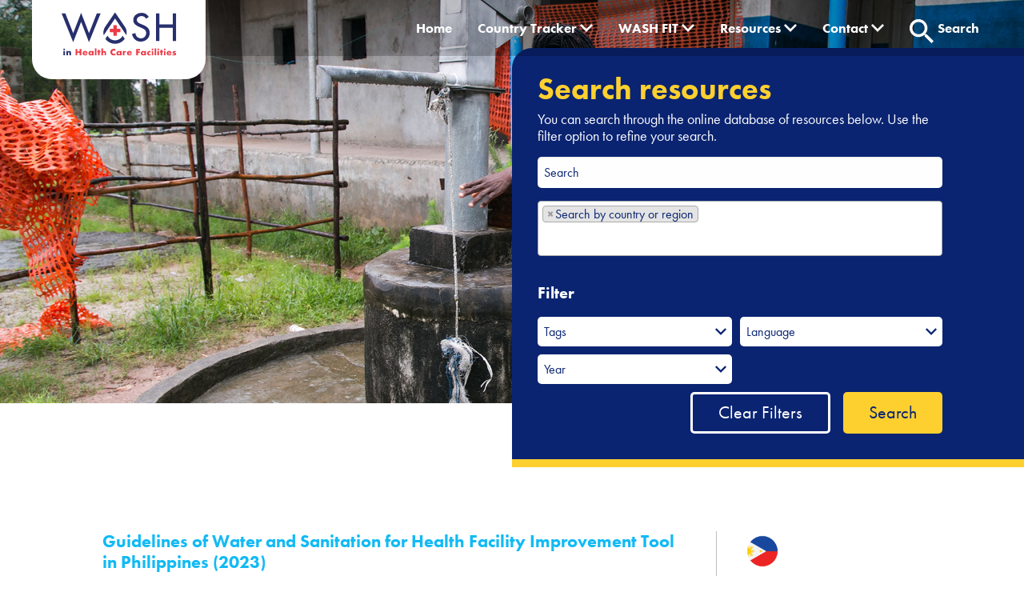

--- FILE ---
content_type: text/html; charset=UTF-8
request_url: https://www.washinhcf.org/?s=Guidelines%20of%20Water%20and%20Sanitation%20for%20Health%20Facility%20Improvement%20Tool%20in%20Philippines%20(2023)&post_type=resource
body_size: 30453
content:

<!doctype html>

  <html class="no-js"  lang="en-US">

	<head>
	    <!-- Global site tag (gtag.js) - Google Analytics -->
    	<script async src="https://www.googletagmanager.com/gtag/js?id=UA-138324999-1"></script>
    	<script>
    		window.dataLayer = window.dataLayer || [];
    		function gtag(){dataLayer.push(arguments);}
    		gtag('js', new Date());
    		gtag('config', 'UA-138324999-1');
    	</script>
		
		
		<link rel="preconnect" href="https://fonts.googleapis.com">
<link rel="preconnect" href="https://fonts.gstatic.com" crossorigin>
<link href="https://fonts.googleapis.com/css2?family=DM+Sans:ital,wght@0,400;0,500;0,700;1,400;1,500;1,700&family=Gothic+A1:wght@800;900&family=Oswald:wght@600&family=Roboto+Condensed:ital,wght@0,700;1,700&family=Roboto:ital,wght@0,300;0,400;0,500;0,700;1,300;1,400;1,500;1,700&display=swap" rel="stylesheet">
		
		<meta charset="utf-8">
		
		<!-- Force IE to use the latest rendering engine available -->
		<meta http-equiv="X-UA-Compatible" content="IE=edge">

		<!-- Mobile Meta -->
		<meta name="viewport" content="width=device-width, initial-scale=1.0">
		<meta class="foundation-mq">
		
		<!-- If Site Icon isn't set in customizer -->
		
		<link rel="pingback" href="https://www.washinhcf.org/xmlrpc.php">

				<link rel="stylesheet" id="select-2-styles-css" href="https://cdnjs.cloudflare.com/ajax/libs/select2/4.0.13/css/select2.min.css?ver=6.0.2" type="text/css" media="all" style="color: rgba(255, 255, 255, 0.97) !important; background-color: rgb(16, 16, 16) !important;">
		
		<meta name='robots' content='noindex, follow' />

	<!-- This site is optimized with the Yoast SEO plugin v26.8 - https://yoast.com/product/yoast-seo-wordpress/ -->
	<title>You searched for Guidelines of Water and Sanitation for Health Facility Improvement Tool in Philippines (2023) | WASH in Health Care Facilities</title>
	<meta property="og:locale" content="en_US" />
	<meta property="og:type" content="article" />
	<meta property="og:title" content="You searched for Guidelines of Water and Sanitation for Health Facility Improvement Tool in Philippines (2023) | WASH in Health Care Facilities" />
	<meta property="og:url" content="https://www.washinhcf.org/search/Guidelines of Water and Sanitation for Health Facility Improvement Tool in Philippines (2023)/" />
	<meta property="og:site_name" content="WASH in Health Care Facilities" />
	<meta property="og:image" content="https://www.washinhcf.org/wp-content/uploads/2021/06/cleaning-1.jpg" />
	<meta property="og:image:width" content="1918" />
	<meta property="og:image:height" content="866" />
	<meta property="og:image:type" content="image/jpeg" />
	<meta name="twitter:card" content="summary_large_image" />
	<meta name="twitter:title" content="You searched for Guidelines of Water and Sanitation for Health Facility Improvement Tool in Philippines (2023) | WASH in Health Care Facilities" />
	<script type="application/ld+json" class="yoast-schema-graph">{"@context":"https://schema.org","@graph":[{"@type":["CollectionPage","SearchResultsPage"],"@id":"https://washinhcf.org/?s=Guidelines%20of%20Water%20and%20Sanitation%20for%20Health%20Facility%20Improvement%20Tool%20in%20Philippines%20%282023%29","url":"https://washinhcf.org/?s=Guidelines%20of%20Water%20and%20Sanitation%20for%20Health%20Facility%20Improvement%20Tool%20in%20Philippines%20%282023%29","name":"You searched for Guidelines of Water and Sanitation for Health Facility Improvement Tool in Philippines (2023) | WASH in Health Care Facilities","isPartOf":{"@id":"https://washinhcf.org/#website"},"breadcrumb":{"@id":"#breadcrumb"},"inLanguage":"en-US"},{"@type":"BreadcrumbList","@id":"#breadcrumb","itemListElement":[{"@type":"ListItem","position":1,"name":"Home","item":"https://www.washinhcf.org/"},{"@type":"ListItem","position":2,"name":"You searched for Guidelines of Water and Sanitation for Health Facility Improvement Tool in Philippines (2023)"}]},{"@type":"WebSite","@id":"https://washinhcf.org/#website","url":"https://washinhcf.org/","name":"WASH in Health Care Facilities","description":"Many people around the world are served by health care facilities that lack the essentials for safe quality care including water, hygiene materials and appropriate waste segregation.","publisher":{"@id":"https://washinhcf.org/#organization"},"potentialAction":[{"@type":"SearchAction","target":{"@type":"EntryPoint","urlTemplate":"https://washinhcf.org/?s={search_term_string}"},"query-input":{"@type":"PropertyValueSpecification","valueRequired":true,"valueName":"search_term_string"}}],"inLanguage":"en-US"},{"@type":"Organization","@id":"https://washinhcf.org/#organization","name":"WASH in Health Care Facilities","url":"https://washinhcf.org/","logo":{"@type":"ImageObject","inLanguage":"en-US","@id":"https://washinhcf.org/#/schema/logo/image/","url":"https://www.washinhcf.org/wp-content/uploads/2021/06/wash-logo.svg","contentUrl":"https://www.washinhcf.org/wp-content/uploads/2021/06/wash-logo.svg","width":282,"height":117,"caption":"WASH in Health Care Facilities"},"image":{"@id":"https://washinhcf.org/#/schema/logo/image/"}}]}</script>
	<!-- / Yoast SEO plugin. -->


<link rel='dns-prefetch' href='//cdnjs.cloudflare.com' />
<link rel='dns-prefetch' href='//cdn.jsdelivr.net' />
<link rel='dns-prefetch' href='//use.typekit.net' />
<link href='https://fonts.gstatic.com' crossorigin rel='preconnect' />
<link rel="alternate" type="application/rss+xml" title="WASH in Health Care Facilities &raquo; Feed" href="https://www.washinhcf.org/feed/" />
<link rel="alternate" type="application/rss+xml" title="WASH in Health Care Facilities &raquo; Comments Feed" href="https://www.washinhcf.org/comments/feed/" />
<link rel="alternate" type="application/rss+xml" title="WASH in Health Care Facilities &raquo; Resources Feed" href="https://www.washinhcf.org/resource/feed/" />
<style id='wp-img-auto-sizes-contain-inline-css' type='text/css'>
img:is([sizes=auto i],[sizes^="auto," i]){contain-intrinsic-size:3000px 1500px}
/*# sourceURL=wp-img-auto-sizes-contain-inline-css */
</style>
<link rel='stylesheet' id='editor_plus-plugin-frontend-style-css' href='https://www.washinhcf.org/wp-content/plugins/editorplus/dist/style-gutenberg-frontend-style.css?ver=69717a035d2a2' type='text/css' media='' />
<style id='editor_plus-plugin-frontend-style-inline-css' type='text/css'>

    @font-face {
      font-family: 'eplus-icon';
      src: url('https://www.washinhcf.org/wp-content/plugins/editorplus/extensions/icon-inserter/fonts/eplus-icon.eot?xs1351');
      src: url('https://www.washinhcf.org/wp-content/plugins/editorplus/extensions/icon-inserter/fonts/eplus-icon.eot?xs1351#iefix')
          format('embedded-opentype'),
        url('https://www.washinhcf.org/wp-content/plugins/editorplus/extensions/icon-inserter/fonts/eplus-icon.ttf?xs1351') format('truetype'),
        url('https://www.washinhcf.org/wp-content/plugins/editorplus/extensions/icon-inserter/fonts/eplus-icon.woff?xs1351') format('woff'),
        url('https://www.washinhcf.org/wp-content/plugins/editorplus/extensions/icon-inserter/fonts/eplus-icon.svg?xs1351#eplus-icon') format('svg');
      font-weight: normal;
      font-style: normal;
      font-display: block;
    }
/*# sourceURL=editor_plus-plugin-frontend-style-inline-css */
</style>
<style id='wp-emoji-styles-inline-css' type='text/css'>

	img.wp-smiley, img.emoji {
		display: inline !important;
		border: none !important;
		box-shadow: none !important;
		height: 1em !important;
		width: 1em !important;
		margin: 0 0.07em !important;
		vertical-align: -0.1em !important;
		background: none !important;
		padding: 0 !important;
	}
/*# sourceURL=wp-emoji-styles-inline-css */
</style>
<style id='wp-block-library-inline-css' type='text/css'>
:root{--wp-block-synced-color:#7a00df;--wp-block-synced-color--rgb:122,0,223;--wp-bound-block-color:var(--wp-block-synced-color);--wp-editor-canvas-background:#ddd;--wp-admin-theme-color:#007cba;--wp-admin-theme-color--rgb:0,124,186;--wp-admin-theme-color-darker-10:#006ba1;--wp-admin-theme-color-darker-10--rgb:0,107,160.5;--wp-admin-theme-color-darker-20:#005a87;--wp-admin-theme-color-darker-20--rgb:0,90,135;--wp-admin-border-width-focus:2px}@media (min-resolution:192dpi){:root{--wp-admin-border-width-focus:1.5px}}.wp-element-button{cursor:pointer}:root .has-very-light-gray-background-color{background-color:#eee}:root .has-very-dark-gray-background-color{background-color:#313131}:root .has-very-light-gray-color{color:#eee}:root .has-very-dark-gray-color{color:#313131}:root .has-vivid-green-cyan-to-vivid-cyan-blue-gradient-background{background:linear-gradient(135deg,#00d084,#0693e3)}:root .has-purple-crush-gradient-background{background:linear-gradient(135deg,#34e2e4,#4721fb 50%,#ab1dfe)}:root .has-hazy-dawn-gradient-background{background:linear-gradient(135deg,#faaca8,#dad0ec)}:root .has-subdued-olive-gradient-background{background:linear-gradient(135deg,#fafae1,#67a671)}:root .has-atomic-cream-gradient-background{background:linear-gradient(135deg,#fdd79a,#004a59)}:root .has-nightshade-gradient-background{background:linear-gradient(135deg,#330968,#31cdcf)}:root .has-midnight-gradient-background{background:linear-gradient(135deg,#020381,#2874fc)}:root{--wp--preset--font-size--normal:16px;--wp--preset--font-size--huge:42px}.has-regular-font-size{font-size:1em}.has-larger-font-size{font-size:2.625em}.has-normal-font-size{font-size:var(--wp--preset--font-size--normal)}.has-huge-font-size{font-size:var(--wp--preset--font-size--huge)}.has-text-align-center{text-align:center}.has-text-align-left{text-align:left}.has-text-align-right{text-align:right}.has-fit-text{white-space:nowrap!important}#end-resizable-editor-section{display:none}.aligncenter{clear:both}.items-justified-left{justify-content:flex-start}.items-justified-center{justify-content:center}.items-justified-right{justify-content:flex-end}.items-justified-space-between{justify-content:space-between}.screen-reader-text{border:0;clip-path:inset(50%);height:1px;margin:-1px;overflow:hidden;padding:0;position:absolute;width:1px;word-wrap:normal!important}.screen-reader-text:focus{background-color:#ddd;clip-path:none;color:#444;display:block;font-size:1em;height:auto;left:5px;line-height:normal;padding:15px 23px 14px;text-decoration:none;top:5px;width:auto;z-index:100000}html :where(.has-border-color){border-style:solid}html :where([style*=border-top-color]){border-top-style:solid}html :where([style*=border-right-color]){border-right-style:solid}html :where([style*=border-bottom-color]){border-bottom-style:solid}html :where([style*=border-left-color]){border-left-style:solid}html :where([style*=border-width]){border-style:solid}html :where([style*=border-top-width]){border-top-style:solid}html :where([style*=border-right-width]){border-right-style:solid}html :where([style*=border-bottom-width]){border-bottom-style:solid}html :where([style*=border-left-width]){border-left-style:solid}html :where(img[class*=wp-image-]){height:auto;max-width:100%}:where(figure){margin:0 0 1em}html :where(.is-position-sticky){--wp-admin--admin-bar--position-offset:var(--wp-admin--admin-bar--height,0px)}@media screen and (max-width:600px){html :where(.is-position-sticky){--wp-admin--admin-bar--position-offset:0px}}

/*# sourceURL=wp-block-library-inline-css */
</style><style id='wp-block-button-inline-css' type='text/css'>
.wp-block-button__link{align-content:center;box-sizing:border-box;cursor:pointer;display:inline-block;height:100%;text-align:center;word-break:break-word}.wp-block-button__link.aligncenter{text-align:center}.wp-block-button__link.alignright{text-align:right}:where(.wp-block-button__link){border-radius:9999px;box-shadow:none;padding:calc(.667em + 2px) calc(1.333em + 2px);text-decoration:none}.wp-block-button[style*=text-decoration] .wp-block-button__link{text-decoration:inherit}.wp-block-buttons>.wp-block-button.has-custom-width{max-width:none}.wp-block-buttons>.wp-block-button.has-custom-width .wp-block-button__link{width:100%}.wp-block-buttons>.wp-block-button.has-custom-font-size .wp-block-button__link{font-size:inherit}.wp-block-buttons>.wp-block-button.wp-block-button__width-25{width:calc(25% - var(--wp--style--block-gap, .5em)*.75)}.wp-block-buttons>.wp-block-button.wp-block-button__width-50{width:calc(50% - var(--wp--style--block-gap, .5em)*.5)}.wp-block-buttons>.wp-block-button.wp-block-button__width-75{width:calc(75% - var(--wp--style--block-gap, .5em)*.25)}.wp-block-buttons>.wp-block-button.wp-block-button__width-100{flex-basis:100%;width:100%}.wp-block-buttons.is-vertical>.wp-block-button.wp-block-button__width-25{width:25%}.wp-block-buttons.is-vertical>.wp-block-button.wp-block-button__width-50{width:50%}.wp-block-buttons.is-vertical>.wp-block-button.wp-block-button__width-75{width:75%}.wp-block-button.is-style-squared,.wp-block-button__link.wp-block-button.is-style-squared{border-radius:0}.wp-block-button.no-border-radius,.wp-block-button__link.no-border-radius{border-radius:0!important}:root :where(.wp-block-button .wp-block-button__link.is-style-outline),:root :where(.wp-block-button.is-style-outline>.wp-block-button__link){border:2px solid;padding:.667em 1.333em}:root :where(.wp-block-button .wp-block-button__link.is-style-outline:not(.has-text-color)),:root :where(.wp-block-button.is-style-outline>.wp-block-button__link:not(.has-text-color)){color:currentColor}:root :where(.wp-block-button .wp-block-button__link.is-style-outline:not(.has-background)),:root :where(.wp-block-button.is-style-outline>.wp-block-button__link:not(.has-background)){background-color:initial;background-image:none}
/*# sourceURL=https://www.washinhcf.org/wp-includes/blocks/button/style.min.css */
</style>
<style id='wp-block-gallery-inline-css' type='text/css'>
.blocks-gallery-grid:not(.has-nested-images),.wp-block-gallery:not(.has-nested-images){display:flex;flex-wrap:wrap;list-style-type:none;margin:0;padding:0}.blocks-gallery-grid:not(.has-nested-images) .blocks-gallery-image,.blocks-gallery-grid:not(.has-nested-images) .blocks-gallery-item,.wp-block-gallery:not(.has-nested-images) .blocks-gallery-image,.wp-block-gallery:not(.has-nested-images) .blocks-gallery-item{display:flex;flex-direction:column;flex-grow:1;justify-content:center;margin:0 1em 1em 0;position:relative;width:calc(50% - 1em)}.blocks-gallery-grid:not(.has-nested-images) .blocks-gallery-image:nth-of-type(2n),.blocks-gallery-grid:not(.has-nested-images) .blocks-gallery-item:nth-of-type(2n),.wp-block-gallery:not(.has-nested-images) .blocks-gallery-image:nth-of-type(2n),.wp-block-gallery:not(.has-nested-images) .blocks-gallery-item:nth-of-type(2n){margin-right:0}.blocks-gallery-grid:not(.has-nested-images) .blocks-gallery-image figure,.blocks-gallery-grid:not(.has-nested-images) .blocks-gallery-item figure,.wp-block-gallery:not(.has-nested-images) .blocks-gallery-image figure,.wp-block-gallery:not(.has-nested-images) .blocks-gallery-item figure{align-items:flex-end;display:flex;height:100%;justify-content:flex-start;margin:0}.blocks-gallery-grid:not(.has-nested-images) .blocks-gallery-image img,.blocks-gallery-grid:not(.has-nested-images) .blocks-gallery-item img,.wp-block-gallery:not(.has-nested-images) .blocks-gallery-image img,.wp-block-gallery:not(.has-nested-images) .blocks-gallery-item img{display:block;height:auto;max-width:100%;width:auto}.blocks-gallery-grid:not(.has-nested-images) .blocks-gallery-image figcaption,.blocks-gallery-grid:not(.has-nested-images) .blocks-gallery-item figcaption,.wp-block-gallery:not(.has-nested-images) .blocks-gallery-image figcaption,.wp-block-gallery:not(.has-nested-images) .blocks-gallery-item figcaption{background:linear-gradient(0deg,#000000b3,#0000004d 70%,#0000);bottom:0;box-sizing:border-box;color:#fff;font-size:.8em;margin:0;max-height:100%;overflow:auto;padding:3em .77em .7em;position:absolute;text-align:center;width:100%;z-index:2}.blocks-gallery-grid:not(.has-nested-images) .blocks-gallery-image figcaption img,.blocks-gallery-grid:not(.has-nested-images) .blocks-gallery-item figcaption img,.wp-block-gallery:not(.has-nested-images) .blocks-gallery-image figcaption img,.wp-block-gallery:not(.has-nested-images) .blocks-gallery-item figcaption img{display:inline}.blocks-gallery-grid:not(.has-nested-images) figcaption,.wp-block-gallery:not(.has-nested-images) figcaption{flex-grow:1}.blocks-gallery-grid:not(.has-nested-images).is-cropped .blocks-gallery-image a,.blocks-gallery-grid:not(.has-nested-images).is-cropped .blocks-gallery-image img,.blocks-gallery-grid:not(.has-nested-images).is-cropped .blocks-gallery-item a,.blocks-gallery-grid:not(.has-nested-images).is-cropped .blocks-gallery-item img,.wp-block-gallery:not(.has-nested-images).is-cropped .blocks-gallery-image a,.wp-block-gallery:not(.has-nested-images).is-cropped .blocks-gallery-image img,.wp-block-gallery:not(.has-nested-images).is-cropped .blocks-gallery-item a,.wp-block-gallery:not(.has-nested-images).is-cropped .blocks-gallery-item img{flex:1;height:100%;object-fit:cover;width:100%}.blocks-gallery-grid:not(.has-nested-images).columns-1 .blocks-gallery-image,.blocks-gallery-grid:not(.has-nested-images).columns-1 .blocks-gallery-item,.wp-block-gallery:not(.has-nested-images).columns-1 .blocks-gallery-image,.wp-block-gallery:not(.has-nested-images).columns-1 .blocks-gallery-item{margin-right:0;width:100%}@media (min-width:600px){.blocks-gallery-grid:not(.has-nested-images).columns-3 .blocks-gallery-image,.blocks-gallery-grid:not(.has-nested-images).columns-3 .blocks-gallery-item,.wp-block-gallery:not(.has-nested-images).columns-3 .blocks-gallery-image,.wp-block-gallery:not(.has-nested-images).columns-3 .blocks-gallery-item{margin-right:1em;width:calc(33.33333% - .66667em)}.blocks-gallery-grid:not(.has-nested-images).columns-4 .blocks-gallery-image,.blocks-gallery-grid:not(.has-nested-images).columns-4 .blocks-gallery-item,.wp-block-gallery:not(.has-nested-images).columns-4 .blocks-gallery-image,.wp-block-gallery:not(.has-nested-images).columns-4 .blocks-gallery-item{margin-right:1em;width:calc(25% - .75em)}.blocks-gallery-grid:not(.has-nested-images).columns-5 .blocks-gallery-image,.blocks-gallery-grid:not(.has-nested-images).columns-5 .blocks-gallery-item,.wp-block-gallery:not(.has-nested-images).columns-5 .blocks-gallery-image,.wp-block-gallery:not(.has-nested-images).columns-5 .blocks-gallery-item{margin-right:1em;width:calc(20% - .8em)}.blocks-gallery-grid:not(.has-nested-images).columns-6 .blocks-gallery-image,.blocks-gallery-grid:not(.has-nested-images).columns-6 .blocks-gallery-item,.wp-block-gallery:not(.has-nested-images).columns-6 .blocks-gallery-image,.wp-block-gallery:not(.has-nested-images).columns-6 .blocks-gallery-item{margin-right:1em;width:calc(16.66667% - .83333em)}.blocks-gallery-grid:not(.has-nested-images).columns-7 .blocks-gallery-image,.blocks-gallery-grid:not(.has-nested-images).columns-7 .blocks-gallery-item,.wp-block-gallery:not(.has-nested-images).columns-7 .blocks-gallery-image,.wp-block-gallery:not(.has-nested-images).columns-7 .blocks-gallery-item{margin-right:1em;width:calc(14.28571% - .85714em)}.blocks-gallery-grid:not(.has-nested-images).columns-8 .blocks-gallery-image,.blocks-gallery-grid:not(.has-nested-images).columns-8 .blocks-gallery-item,.wp-block-gallery:not(.has-nested-images).columns-8 .blocks-gallery-image,.wp-block-gallery:not(.has-nested-images).columns-8 .blocks-gallery-item{margin-right:1em;width:calc(12.5% - .875em)}.blocks-gallery-grid:not(.has-nested-images).columns-1 .blocks-gallery-image:nth-of-type(1n),.blocks-gallery-grid:not(.has-nested-images).columns-1 .blocks-gallery-item:nth-of-type(1n),.blocks-gallery-grid:not(.has-nested-images).columns-2 .blocks-gallery-image:nth-of-type(2n),.blocks-gallery-grid:not(.has-nested-images).columns-2 .blocks-gallery-item:nth-of-type(2n),.blocks-gallery-grid:not(.has-nested-images).columns-3 .blocks-gallery-image:nth-of-type(3n),.blocks-gallery-grid:not(.has-nested-images).columns-3 .blocks-gallery-item:nth-of-type(3n),.blocks-gallery-grid:not(.has-nested-images).columns-4 .blocks-gallery-image:nth-of-type(4n),.blocks-gallery-grid:not(.has-nested-images).columns-4 .blocks-gallery-item:nth-of-type(4n),.blocks-gallery-grid:not(.has-nested-images).columns-5 .blocks-gallery-image:nth-of-type(5n),.blocks-gallery-grid:not(.has-nested-images).columns-5 .blocks-gallery-item:nth-of-type(5n),.blocks-gallery-grid:not(.has-nested-images).columns-6 .blocks-gallery-image:nth-of-type(6n),.blocks-gallery-grid:not(.has-nested-images).columns-6 .blocks-gallery-item:nth-of-type(6n),.blocks-gallery-grid:not(.has-nested-images).columns-7 .blocks-gallery-image:nth-of-type(7n),.blocks-gallery-grid:not(.has-nested-images).columns-7 .blocks-gallery-item:nth-of-type(7n),.blocks-gallery-grid:not(.has-nested-images).columns-8 .blocks-gallery-image:nth-of-type(8n),.blocks-gallery-grid:not(.has-nested-images).columns-8 .blocks-gallery-item:nth-of-type(8n),.wp-block-gallery:not(.has-nested-images).columns-1 .blocks-gallery-image:nth-of-type(1n),.wp-block-gallery:not(.has-nested-images).columns-1 .blocks-gallery-item:nth-of-type(1n),.wp-block-gallery:not(.has-nested-images).columns-2 .blocks-gallery-image:nth-of-type(2n),.wp-block-gallery:not(.has-nested-images).columns-2 .blocks-gallery-item:nth-of-type(2n),.wp-block-gallery:not(.has-nested-images).columns-3 .blocks-gallery-image:nth-of-type(3n),.wp-block-gallery:not(.has-nested-images).columns-3 .blocks-gallery-item:nth-of-type(3n),.wp-block-gallery:not(.has-nested-images).columns-4 .blocks-gallery-image:nth-of-type(4n),.wp-block-gallery:not(.has-nested-images).columns-4 .blocks-gallery-item:nth-of-type(4n),.wp-block-gallery:not(.has-nested-images).columns-5 .blocks-gallery-image:nth-of-type(5n),.wp-block-gallery:not(.has-nested-images).columns-5 .blocks-gallery-item:nth-of-type(5n),.wp-block-gallery:not(.has-nested-images).columns-6 .blocks-gallery-image:nth-of-type(6n),.wp-block-gallery:not(.has-nested-images).columns-6 .blocks-gallery-item:nth-of-type(6n),.wp-block-gallery:not(.has-nested-images).columns-7 .blocks-gallery-image:nth-of-type(7n),.wp-block-gallery:not(.has-nested-images).columns-7 .blocks-gallery-item:nth-of-type(7n),.wp-block-gallery:not(.has-nested-images).columns-8 .blocks-gallery-image:nth-of-type(8n),.wp-block-gallery:not(.has-nested-images).columns-8 .blocks-gallery-item:nth-of-type(8n){margin-right:0}}.blocks-gallery-grid:not(.has-nested-images) .blocks-gallery-image:last-child,.blocks-gallery-grid:not(.has-nested-images) .blocks-gallery-item:last-child,.wp-block-gallery:not(.has-nested-images) .blocks-gallery-image:last-child,.wp-block-gallery:not(.has-nested-images) .blocks-gallery-item:last-child{margin-right:0}.blocks-gallery-grid:not(.has-nested-images).alignleft,.blocks-gallery-grid:not(.has-nested-images).alignright,.wp-block-gallery:not(.has-nested-images).alignleft,.wp-block-gallery:not(.has-nested-images).alignright{max-width:420px;width:100%}.blocks-gallery-grid:not(.has-nested-images).aligncenter .blocks-gallery-item figure,.wp-block-gallery:not(.has-nested-images).aligncenter .blocks-gallery-item figure{justify-content:center}.wp-block-gallery:not(.is-cropped) .blocks-gallery-item{align-self:flex-start}figure.wp-block-gallery.has-nested-images{align-items:normal}.wp-block-gallery.has-nested-images figure.wp-block-image:not(#individual-image){margin:0;width:calc(50% - var(--wp--style--unstable-gallery-gap, 16px)/2)}.wp-block-gallery.has-nested-images figure.wp-block-image{box-sizing:border-box;display:flex;flex-direction:column;flex-grow:1;justify-content:center;max-width:100%;position:relative}.wp-block-gallery.has-nested-images figure.wp-block-image>a,.wp-block-gallery.has-nested-images figure.wp-block-image>div{flex-direction:column;flex-grow:1;margin:0}.wp-block-gallery.has-nested-images figure.wp-block-image img{display:block;height:auto;max-width:100%!important;width:auto}.wp-block-gallery.has-nested-images figure.wp-block-image figcaption,.wp-block-gallery.has-nested-images figure.wp-block-image:has(figcaption):before{bottom:0;left:0;max-height:100%;position:absolute;right:0}.wp-block-gallery.has-nested-images figure.wp-block-image:has(figcaption):before{backdrop-filter:blur(3px);content:"";height:100%;-webkit-mask-image:linear-gradient(0deg,#000 20%,#0000);mask-image:linear-gradient(0deg,#000 20%,#0000);max-height:40%;pointer-events:none}.wp-block-gallery.has-nested-images figure.wp-block-image figcaption{box-sizing:border-box;color:#fff;font-size:13px;margin:0;overflow:auto;padding:1em;text-align:center;text-shadow:0 0 1.5px #000}.wp-block-gallery.has-nested-images figure.wp-block-image figcaption::-webkit-scrollbar{height:12px;width:12px}.wp-block-gallery.has-nested-images figure.wp-block-image figcaption::-webkit-scrollbar-track{background-color:initial}.wp-block-gallery.has-nested-images figure.wp-block-image figcaption::-webkit-scrollbar-thumb{background-clip:padding-box;background-color:initial;border:3px solid #0000;border-radius:8px}.wp-block-gallery.has-nested-images figure.wp-block-image figcaption:focus-within::-webkit-scrollbar-thumb,.wp-block-gallery.has-nested-images figure.wp-block-image figcaption:focus::-webkit-scrollbar-thumb,.wp-block-gallery.has-nested-images figure.wp-block-image figcaption:hover::-webkit-scrollbar-thumb{background-color:#fffc}.wp-block-gallery.has-nested-images figure.wp-block-image figcaption{scrollbar-color:#0000 #0000;scrollbar-gutter:stable both-edges;scrollbar-width:thin}.wp-block-gallery.has-nested-images figure.wp-block-image figcaption:focus,.wp-block-gallery.has-nested-images figure.wp-block-image figcaption:focus-within,.wp-block-gallery.has-nested-images figure.wp-block-image figcaption:hover{scrollbar-color:#fffc #0000}.wp-block-gallery.has-nested-images figure.wp-block-image figcaption{will-change:transform}@media (hover:none){.wp-block-gallery.has-nested-images figure.wp-block-image figcaption{scrollbar-color:#fffc #0000}}.wp-block-gallery.has-nested-images figure.wp-block-image figcaption{background:linear-gradient(0deg,#0006,#0000)}.wp-block-gallery.has-nested-images figure.wp-block-image figcaption img{display:inline}.wp-block-gallery.has-nested-images figure.wp-block-image figcaption a{color:inherit}.wp-block-gallery.has-nested-images figure.wp-block-image.has-custom-border img{box-sizing:border-box}.wp-block-gallery.has-nested-images figure.wp-block-image.has-custom-border>a,.wp-block-gallery.has-nested-images figure.wp-block-image.has-custom-border>div,.wp-block-gallery.has-nested-images figure.wp-block-image.is-style-rounded>a,.wp-block-gallery.has-nested-images figure.wp-block-image.is-style-rounded>div{flex:1 1 auto}.wp-block-gallery.has-nested-images figure.wp-block-image.has-custom-border figcaption,.wp-block-gallery.has-nested-images figure.wp-block-image.is-style-rounded figcaption{background:none;color:inherit;flex:initial;margin:0;padding:10px 10px 9px;position:relative;text-shadow:none}.wp-block-gallery.has-nested-images figure.wp-block-image.has-custom-border:before,.wp-block-gallery.has-nested-images figure.wp-block-image.is-style-rounded:before{content:none}.wp-block-gallery.has-nested-images figcaption{flex-basis:100%;flex-grow:1;text-align:center}.wp-block-gallery.has-nested-images:not(.is-cropped) figure.wp-block-image:not(#individual-image){margin-bottom:auto;margin-top:0}.wp-block-gallery.has-nested-images.is-cropped figure.wp-block-image:not(#individual-image){align-self:inherit}.wp-block-gallery.has-nested-images.is-cropped figure.wp-block-image:not(#individual-image)>a,.wp-block-gallery.has-nested-images.is-cropped figure.wp-block-image:not(#individual-image)>div:not(.components-drop-zone){display:flex}.wp-block-gallery.has-nested-images.is-cropped figure.wp-block-image:not(#individual-image) a,.wp-block-gallery.has-nested-images.is-cropped figure.wp-block-image:not(#individual-image) img{flex:1 0 0%;height:100%;object-fit:cover;width:100%}.wp-block-gallery.has-nested-images.columns-1 figure.wp-block-image:not(#individual-image){width:100%}@media (min-width:600px){.wp-block-gallery.has-nested-images.columns-3 figure.wp-block-image:not(#individual-image){width:calc(33.33333% - var(--wp--style--unstable-gallery-gap, 16px)*.66667)}.wp-block-gallery.has-nested-images.columns-4 figure.wp-block-image:not(#individual-image){width:calc(25% - var(--wp--style--unstable-gallery-gap, 16px)*.75)}.wp-block-gallery.has-nested-images.columns-5 figure.wp-block-image:not(#individual-image){width:calc(20% - var(--wp--style--unstable-gallery-gap, 16px)*.8)}.wp-block-gallery.has-nested-images.columns-6 figure.wp-block-image:not(#individual-image){width:calc(16.66667% - var(--wp--style--unstable-gallery-gap, 16px)*.83333)}.wp-block-gallery.has-nested-images.columns-7 figure.wp-block-image:not(#individual-image){width:calc(14.28571% - var(--wp--style--unstable-gallery-gap, 16px)*.85714)}.wp-block-gallery.has-nested-images.columns-8 figure.wp-block-image:not(#individual-image){width:calc(12.5% - var(--wp--style--unstable-gallery-gap, 16px)*.875)}.wp-block-gallery.has-nested-images.columns-default figure.wp-block-image:not(#individual-image){width:calc(33.33% - var(--wp--style--unstable-gallery-gap, 16px)*.66667)}.wp-block-gallery.has-nested-images.columns-default figure.wp-block-image:not(#individual-image):first-child:nth-last-child(2),.wp-block-gallery.has-nested-images.columns-default figure.wp-block-image:not(#individual-image):first-child:nth-last-child(2)~figure.wp-block-image:not(#individual-image){width:calc(50% - var(--wp--style--unstable-gallery-gap, 16px)*.5)}.wp-block-gallery.has-nested-images.columns-default figure.wp-block-image:not(#individual-image):first-child:last-child{width:100%}}.wp-block-gallery.has-nested-images.alignleft,.wp-block-gallery.has-nested-images.alignright{max-width:420px;width:100%}.wp-block-gallery.has-nested-images.aligncenter{justify-content:center}
/*# sourceURL=https://www.washinhcf.org/wp-includes/blocks/gallery/style.min.css */
</style>
<style id='wp-block-heading-inline-css' type='text/css'>
h1:where(.wp-block-heading).has-background,h2:where(.wp-block-heading).has-background,h3:where(.wp-block-heading).has-background,h4:where(.wp-block-heading).has-background,h5:where(.wp-block-heading).has-background,h6:where(.wp-block-heading).has-background{padding:1.25em 2.375em}h1.has-text-align-left[style*=writing-mode]:where([style*=vertical-lr]),h1.has-text-align-right[style*=writing-mode]:where([style*=vertical-rl]),h2.has-text-align-left[style*=writing-mode]:where([style*=vertical-lr]),h2.has-text-align-right[style*=writing-mode]:where([style*=vertical-rl]),h3.has-text-align-left[style*=writing-mode]:where([style*=vertical-lr]),h3.has-text-align-right[style*=writing-mode]:where([style*=vertical-rl]),h4.has-text-align-left[style*=writing-mode]:where([style*=vertical-lr]),h4.has-text-align-right[style*=writing-mode]:where([style*=vertical-rl]),h5.has-text-align-left[style*=writing-mode]:where([style*=vertical-lr]),h5.has-text-align-right[style*=writing-mode]:where([style*=vertical-rl]),h6.has-text-align-left[style*=writing-mode]:where([style*=vertical-lr]),h6.has-text-align-right[style*=writing-mode]:where([style*=vertical-rl]){rotate:180deg}
/*# sourceURL=https://www.washinhcf.org/wp-includes/blocks/heading/style.min.css */
</style>
<style id='wp-block-image-inline-css' type='text/css'>
.wp-block-image>a,.wp-block-image>figure>a{display:inline-block}.wp-block-image img{box-sizing:border-box;height:auto;max-width:100%;vertical-align:bottom}@media not (prefers-reduced-motion){.wp-block-image img.hide{visibility:hidden}.wp-block-image img.show{animation:show-content-image .4s}}.wp-block-image[style*=border-radius] img,.wp-block-image[style*=border-radius]>a{border-radius:inherit}.wp-block-image.has-custom-border img{box-sizing:border-box}.wp-block-image.aligncenter{text-align:center}.wp-block-image.alignfull>a,.wp-block-image.alignwide>a{width:100%}.wp-block-image.alignfull img,.wp-block-image.alignwide img{height:auto;width:100%}.wp-block-image .aligncenter,.wp-block-image .alignleft,.wp-block-image .alignright,.wp-block-image.aligncenter,.wp-block-image.alignleft,.wp-block-image.alignright{display:table}.wp-block-image .aligncenter>figcaption,.wp-block-image .alignleft>figcaption,.wp-block-image .alignright>figcaption,.wp-block-image.aligncenter>figcaption,.wp-block-image.alignleft>figcaption,.wp-block-image.alignright>figcaption{caption-side:bottom;display:table-caption}.wp-block-image .alignleft{float:left;margin:.5em 1em .5em 0}.wp-block-image .alignright{float:right;margin:.5em 0 .5em 1em}.wp-block-image .aligncenter{margin-left:auto;margin-right:auto}.wp-block-image :where(figcaption){margin-bottom:1em;margin-top:.5em}.wp-block-image.is-style-circle-mask img{border-radius:9999px}@supports ((-webkit-mask-image:none) or (mask-image:none)) or (-webkit-mask-image:none){.wp-block-image.is-style-circle-mask img{border-radius:0;-webkit-mask-image:url('data:image/svg+xml;utf8,<svg viewBox="0 0 100 100" xmlns="http://www.w3.org/2000/svg"><circle cx="50" cy="50" r="50"/></svg>');mask-image:url('data:image/svg+xml;utf8,<svg viewBox="0 0 100 100" xmlns="http://www.w3.org/2000/svg"><circle cx="50" cy="50" r="50"/></svg>');mask-mode:alpha;-webkit-mask-position:center;mask-position:center;-webkit-mask-repeat:no-repeat;mask-repeat:no-repeat;-webkit-mask-size:contain;mask-size:contain}}:root :where(.wp-block-image.is-style-rounded img,.wp-block-image .is-style-rounded img){border-radius:9999px}.wp-block-image figure{margin:0}.wp-lightbox-container{display:flex;flex-direction:column;position:relative}.wp-lightbox-container img{cursor:zoom-in}.wp-lightbox-container img:hover+button{opacity:1}.wp-lightbox-container button{align-items:center;backdrop-filter:blur(16px) saturate(180%);background-color:#5a5a5a40;border:none;border-radius:4px;cursor:zoom-in;display:flex;height:20px;justify-content:center;opacity:0;padding:0;position:absolute;right:16px;text-align:center;top:16px;width:20px;z-index:100}@media not (prefers-reduced-motion){.wp-lightbox-container button{transition:opacity .2s ease}}.wp-lightbox-container button:focus-visible{outline:3px auto #5a5a5a40;outline:3px auto -webkit-focus-ring-color;outline-offset:3px}.wp-lightbox-container button:hover{cursor:pointer;opacity:1}.wp-lightbox-container button:focus{opacity:1}.wp-lightbox-container button:focus,.wp-lightbox-container button:hover,.wp-lightbox-container button:not(:hover):not(:active):not(.has-background){background-color:#5a5a5a40;border:none}.wp-lightbox-overlay{box-sizing:border-box;cursor:zoom-out;height:100vh;left:0;overflow:hidden;position:fixed;top:0;visibility:hidden;width:100%;z-index:100000}.wp-lightbox-overlay .close-button{align-items:center;cursor:pointer;display:flex;justify-content:center;min-height:40px;min-width:40px;padding:0;position:absolute;right:calc(env(safe-area-inset-right) + 16px);top:calc(env(safe-area-inset-top) + 16px);z-index:5000000}.wp-lightbox-overlay .close-button:focus,.wp-lightbox-overlay .close-button:hover,.wp-lightbox-overlay .close-button:not(:hover):not(:active):not(.has-background){background:none;border:none}.wp-lightbox-overlay .lightbox-image-container{height:var(--wp--lightbox-container-height);left:50%;overflow:hidden;position:absolute;top:50%;transform:translate(-50%,-50%);transform-origin:top left;width:var(--wp--lightbox-container-width);z-index:9999999999}.wp-lightbox-overlay .wp-block-image{align-items:center;box-sizing:border-box;display:flex;height:100%;justify-content:center;margin:0;position:relative;transform-origin:0 0;width:100%;z-index:3000000}.wp-lightbox-overlay .wp-block-image img{height:var(--wp--lightbox-image-height);min-height:var(--wp--lightbox-image-height);min-width:var(--wp--lightbox-image-width);width:var(--wp--lightbox-image-width)}.wp-lightbox-overlay .wp-block-image figcaption{display:none}.wp-lightbox-overlay button{background:none;border:none}.wp-lightbox-overlay .scrim{background-color:#fff;height:100%;opacity:.9;position:absolute;width:100%;z-index:2000000}.wp-lightbox-overlay.active{visibility:visible}@media not (prefers-reduced-motion){.wp-lightbox-overlay.active{animation:turn-on-visibility .25s both}.wp-lightbox-overlay.active img{animation:turn-on-visibility .35s both}.wp-lightbox-overlay.show-closing-animation:not(.active){animation:turn-off-visibility .35s both}.wp-lightbox-overlay.show-closing-animation:not(.active) img{animation:turn-off-visibility .25s both}.wp-lightbox-overlay.zoom.active{animation:none;opacity:1;visibility:visible}.wp-lightbox-overlay.zoom.active .lightbox-image-container{animation:lightbox-zoom-in .4s}.wp-lightbox-overlay.zoom.active .lightbox-image-container img{animation:none}.wp-lightbox-overlay.zoom.active .scrim{animation:turn-on-visibility .4s forwards}.wp-lightbox-overlay.zoom.show-closing-animation:not(.active){animation:none}.wp-lightbox-overlay.zoom.show-closing-animation:not(.active) .lightbox-image-container{animation:lightbox-zoom-out .4s}.wp-lightbox-overlay.zoom.show-closing-animation:not(.active) .lightbox-image-container img{animation:none}.wp-lightbox-overlay.zoom.show-closing-animation:not(.active) .scrim{animation:turn-off-visibility .4s forwards}}@keyframes show-content-image{0%{visibility:hidden}99%{visibility:hidden}to{visibility:visible}}@keyframes turn-on-visibility{0%{opacity:0}to{opacity:1}}@keyframes turn-off-visibility{0%{opacity:1;visibility:visible}99%{opacity:0;visibility:visible}to{opacity:0;visibility:hidden}}@keyframes lightbox-zoom-in{0%{transform:translate(calc((-100vw + var(--wp--lightbox-scrollbar-width))/2 + var(--wp--lightbox-initial-left-position)),calc(-50vh + var(--wp--lightbox-initial-top-position))) scale(var(--wp--lightbox-scale))}to{transform:translate(-50%,-50%) scale(1)}}@keyframes lightbox-zoom-out{0%{transform:translate(-50%,-50%) scale(1);visibility:visible}99%{visibility:visible}to{transform:translate(calc((-100vw + var(--wp--lightbox-scrollbar-width))/2 + var(--wp--lightbox-initial-left-position)),calc(-50vh + var(--wp--lightbox-initial-top-position))) scale(var(--wp--lightbox-scale));visibility:hidden}}
/*# sourceURL=https://www.washinhcf.org/wp-includes/blocks/image/style.min.css */
</style>
<style id='wp-block-buttons-inline-css' type='text/css'>
.wp-block-buttons{box-sizing:border-box}.wp-block-buttons.is-vertical{flex-direction:column}.wp-block-buttons.is-vertical>.wp-block-button:last-child{margin-bottom:0}.wp-block-buttons>.wp-block-button{display:inline-block;margin:0}.wp-block-buttons.is-content-justification-left{justify-content:flex-start}.wp-block-buttons.is-content-justification-left.is-vertical{align-items:flex-start}.wp-block-buttons.is-content-justification-center{justify-content:center}.wp-block-buttons.is-content-justification-center.is-vertical{align-items:center}.wp-block-buttons.is-content-justification-right{justify-content:flex-end}.wp-block-buttons.is-content-justification-right.is-vertical{align-items:flex-end}.wp-block-buttons.is-content-justification-space-between{justify-content:space-between}.wp-block-buttons.aligncenter{text-align:center}.wp-block-buttons:not(.is-content-justification-space-between,.is-content-justification-right,.is-content-justification-left,.is-content-justification-center) .wp-block-button.aligncenter{margin-left:auto;margin-right:auto;width:100%}.wp-block-buttons[style*=text-decoration] .wp-block-button,.wp-block-buttons[style*=text-decoration] .wp-block-button__link{text-decoration:inherit}.wp-block-buttons.has-custom-font-size .wp-block-button__link{font-size:inherit}.wp-block-buttons .wp-block-button__link{width:100%}.wp-block-button.aligncenter{text-align:center}
/*# sourceURL=https://www.washinhcf.org/wp-includes/blocks/buttons/style.min.css */
</style>
<style id='wp-block-paragraph-inline-css' type='text/css'>
.is-small-text{font-size:.875em}.is-regular-text{font-size:1em}.is-large-text{font-size:2.25em}.is-larger-text{font-size:3em}.has-drop-cap:not(:focus):first-letter{float:left;font-size:8.4em;font-style:normal;font-weight:100;line-height:.68;margin:.05em .1em 0 0;text-transform:uppercase}body.rtl .has-drop-cap:not(:focus):first-letter{float:none;margin-left:.1em}p.has-drop-cap.has-background{overflow:hidden}:root :where(p.has-background){padding:1.25em 2.375em}:where(p.has-text-color:not(.has-link-color)) a{color:inherit}p.has-text-align-left[style*="writing-mode:vertical-lr"],p.has-text-align-right[style*="writing-mode:vertical-rl"]{rotate:180deg}
/*# sourceURL=https://www.washinhcf.org/wp-includes/blocks/paragraph/style.min.css */
</style>
<link rel='stylesheet' id='kadence-blocks-column-css' href='https://www.washinhcf.org/wp-content/plugins/kadence-blocks/dist/style-blocks-column.css?ver=3.5.32' type='text/css' media='all' />
<style id='global-styles-inline-css' type='text/css'>
:root{--wp--preset--aspect-ratio--square: 1;--wp--preset--aspect-ratio--4-3: 4/3;--wp--preset--aspect-ratio--3-4: 3/4;--wp--preset--aspect-ratio--3-2: 3/2;--wp--preset--aspect-ratio--2-3: 2/3;--wp--preset--aspect-ratio--16-9: 16/9;--wp--preset--aspect-ratio--9-16: 9/16;--wp--preset--color--black: #000000;--wp--preset--color--cyan-bluish-gray: #abb8c3;--wp--preset--color--white: #ffffff;--wp--preset--color--pale-pink: #f78da7;--wp--preset--color--vivid-red: #cf2e2e;--wp--preset--color--luminous-vivid-orange: #ff6900;--wp--preset--color--luminous-vivid-amber: #fcb900;--wp--preset--color--light-green-cyan: #7bdcb5;--wp--preset--color--vivid-green-cyan: #00d084;--wp--preset--color--pale-cyan-blue: #8ed1fc;--wp--preset--color--vivid-cyan-blue: #0693e3;--wp--preset--color--vivid-purple: #9b51e0;--wp--preset--color--dandelion: #ffde05;--wp--preset--color--twilight-blue: #0a2472;--wp--preset--color--sky-blue: #12baf5;--wp--preset--color--night-blue: #051852;--wp--preset--gradient--vivid-cyan-blue-to-vivid-purple: linear-gradient(135deg,rgb(6,147,227) 0%,rgb(155,81,224) 100%);--wp--preset--gradient--light-green-cyan-to-vivid-green-cyan: linear-gradient(135deg,rgb(122,220,180) 0%,rgb(0,208,130) 100%);--wp--preset--gradient--luminous-vivid-amber-to-luminous-vivid-orange: linear-gradient(135deg,rgb(252,185,0) 0%,rgb(255,105,0) 100%);--wp--preset--gradient--luminous-vivid-orange-to-vivid-red: linear-gradient(135deg,rgb(255,105,0) 0%,rgb(207,46,46) 100%);--wp--preset--gradient--very-light-gray-to-cyan-bluish-gray: linear-gradient(135deg,rgb(238,238,238) 0%,rgb(169,184,195) 100%);--wp--preset--gradient--cool-to-warm-spectrum: linear-gradient(135deg,rgb(74,234,220) 0%,rgb(151,120,209) 20%,rgb(207,42,186) 40%,rgb(238,44,130) 60%,rgb(251,105,98) 80%,rgb(254,248,76) 100%);--wp--preset--gradient--blush-light-purple: linear-gradient(135deg,rgb(255,206,236) 0%,rgb(152,150,240) 100%);--wp--preset--gradient--blush-bordeaux: linear-gradient(135deg,rgb(254,205,165) 0%,rgb(254,45,45) 50%,rgb(107,0,62) 100%);--wp--preset--gradient--luminous-dusk: linear-gradient(135deg,rgb(255,203,112) 0%,rgb(199,81,192) 50%,rgb(65,88,208) 100%);--wp--preset--gradient--pale-ocean: linear-gradient(135deg,rgb(255,245,203) 0%,rgb(182,227,212) 50%,rgb(51,167,181) 100%);--wp--preset--gradient--electric-grass: linear-gradient(135deg,rgb(202,248,128) 0%,rgb(113,206,126) 100%);--wp--preset--gradient--midnight: linear-gradient(135deg,rgb(2,3,129) 0%,rgb(40,116,252) 100%);--wp--preset--font-size--small: 13px;--wp--preset--font-size--medium: 20px;--wp--preset--font-size--large: 36px;--wp--preset--font-size--x-large: 42px;--wp--preset--spacing--20: 0.44rem;--wp--preset--spacing--30: 0.67rem;--wp--preset--spacing--40: 1rem;--wp--preset--spacing--50: 1.5rem;--wp--preset--spacing--60: 2.25rem;--wp--preset--spacing--70: 3.38rem;--wp--preset--spacing--80: 5.06rem;--wp--preset--shadow--natural: 6px 6px 9px rgba(0, 0, 0, 0.2);--wp--preset--shadow--deep: 12px 12px 50px rgba(0, 0, 0, 0.4);--wp--preset--shadow--sharp: 6px 6px 0px rgba(0, 0, 0, 0.2);--wp--preset--shadow--outlined: 6px 6px 0px -3px rgb(255, 255, 255), 6px 6px rgb(0, 0, 0);--wp--preset--shadow--crisp: 6px 6px 0px rgb(0, 0, 0);}:where(.is-layout-flex){gap: 0.5em;}:where(.is-layout-grid){gap: 0.5em;}body .is-layout-flex{display: flex;}.is-layout-flex{flex-wrap: wrap;align-items: center;}.is-layout-flex > :is(*, div){margin: 0;}body .is-layout-grid{display: grid;}.is-layout-grid > :is(*, div){margin: 0;}:where(.wp-block-columns.is-layout-flex){gap: 2em;}:where(.wp-block-columns.is-layout-grid){gap: 2em;}:where(.wp-block-post-template.is-layout-flex){gap: 1.25em;}:where(.wp-block-post-template.is-layout-grid){gap: 1.25em;}.has-black-color{color: var(--wp--preset--color--black) !important;}.has-cyan-bluish-gray-color{color: var(--wp--preset--color--cyan-bluish-gray) !important;}.has-white-color{color: var(--wp--preset--color--white) !important;}.has-pale-pink-color{color: var(--wp--preset--color--pale-pink) !important;}.has-vivid-red-color{color: var(--wp--preset--color--vivid-red) !important;}.has-luminous-vivid-orange-color{color: var(--wp--preset--color--luminous-vivid-orange) !important;}.has-luminous-vivid-amber-color{color: var(--wp--preset--color--luminous-vivid-amber) !important;}.has-light-green-cyan-color{color: var(--wp--preset--color--light-green-cyan) !important;}.has-vivid-green-cyan-color{color: var(--wp--preset--color--vivid-green-cyan) !important;}.has-pale-cyan-blue-color{color: var(--wp--preset--color--pale-cyan-blue) !important;}.has-vivid-cyan-blue-color{color: var(--wp--preset--color--vivid-cyan-blue) !important;}.has-vivid-purple-color{color: var(--wp--preset--color--vivid-purple) !important;}.has-black-background-color{background-color: var(--wp--preset--color--black) !important;}.has-cyan-bluish-gray-background-color{background-color: var(--wp--preset--color--cyan-bluish-gray) !important;}.has-white-background-color{background-color: var(--wp--preset--color--white) !important;}.has-pale-pink-background-color{background-color: var(--wp--preset--color--pale-pink) !important;}.has-vivid-red-background-color{background-color: var(--wp--preset--color--vivid-red) !important;}.has-luminous-vivid-orange-background-color{background-color: var(--wp--preset--color--luminous-vivid-orange) !important;}.has-luminous-vivid-amber-background-color{background-color: var(--wp--preset--color--luminous-vivid-amber) !important;}.has-light-green-cyan-background-color{background-color: var(--wp--preset--color--light-green-cyan) !important;}.has-vivid-green-cyan-background-color{background-color: var(--wp--preset--color--vivid-green-cyan) !important;}.has-pale-cyan-blue-background-color{background-color: var(--wp--preset--color--pale-cyan-blue) !important;}.has-vivid-cyan-blue-background-color{background-color: var(--wp--preset--color--vivid-cyan-blue) !important;}.has-vivid-purple-background-color{background-color: var(--wp--preset--color--vivid-purple) !important;}.has-black-border-color{border-color: var(--wp--preset--color--black) !important;}.has-cyan-bluish-gray-border-color{border-color: var(--wp--preset--color--cyan-bluish-gray) !important;}.has-white-border-color{border-color: var(--wp--preset--color--white) !important;}.has-pale-pink-border-color{border-color: var(--wp--preset--color--pale-pink) !important;}.has-vivid-red-border-color{border-color: var(--wp--preset--color--vivid-red) !important;}.has-luminous-vivid-orange-border-color{border-color: var(--wp--preset--color--luminous-vivid-orange) !important;}.has-luminous-vivid-amber-border-color{border-color: var(--wp--preset--color--luminous-vivid-amber) !important;}.has-light-green-cyan-border-color{border-color: var(--wp--preset--color--light-green-cyan) !important;}.has-vivid-green-cyan-border-color{border-color: var(--wp--preset--color--vivid-green-cyan) !important;}.has-pale-cyan-blue-border-color{border-color: var(--wp--preset--color--pale-cyan-blue) !important;}.has-vivid-cyan-blue-border-color{border-color: var(--wp--preset--color--vivid-cyan-blue) !important;}.has-vivid-purple-border-color{border-color: var(--wp--preset--color--vivid-purple) !important;}.has-vivid-cyan-blue-to-vivid-purple-gradient-background{background: var(--wp--preset--gradient--vivid-cyan-blue-to-vivid-purple) !important;}.has-light-green-cyan-to-vivid-green-cyan-gradient-background{background: var(--wp--preset--gradient--light-green-cyan-to-vivid-green-cyan) !important;}.has-luminous-vivid-amber-to-luminous-vivid-orange-gradient-background{background: var(--wp--preset--gradient--luminous-vivid-amber-to-luminous-vivid-orange) !important;}.has-luminous-vivid-orange-to-vivid-red-gradient-background{background: var(--wp--preset--gradient--luminous-vivid-orange-to-vivid-red) !important;}.has-very-light-gray-to-cyan-bluish-gray-gradient-background{background: var(--wp--preset--gradient--very-light-gray-to-cyan-bluish-gray) !important;}.has-cool-to-warm-spectrum-gradient-background{background: var(--wp--preset--gradient--cool-to-warm-spectrum) !important;}.has-blush-light-purple-gradient-background{background: var(--wp--preset--gradient--blush-light-purple) !important;}.has-blush-bordeaux-gradient-background{background: var(--wp--preset--gradient--blush-bordeaux) !important;}.has-luminous-dusk-gradient-background{background: var(--wp--preset--gradient--luminous-dusk) !important;}.has-pale-ocean-gradient-background{background: var(--wp--preset--gradient--pale-ocean) !important;}.has-electric-grass-gradient-background{background: var(--wp--preset--gradient--electric-grass) !important;}.has-midnight-gradient-background{background: var(--wp--preset--gradient--midnight) !important;}.has-small-font-size{font-size: var(--wp--preset--font-size--small) !important;}.has-medium-font-size{font-size: var(--wp--preset--font-size--medium) !important;}.has-large-font-size{font-size: var(--wp--preset--font-size--large) !important;}.has-x-large-font-size{font-size: var(--wp--preset--font-size--x-large) !important;}
/*# sourceURL=global-styles-inline-css */
</style>
<style id='block-style-variation-styles-inline-css' type='text/css'>
:root :where(.wp-block-button.is-style-outline--1 .wp-block-button__link){background: transparent none;border-color: currentColor;border-width: 2px;border-style: solid;color: currentColor;padding-top: 0.667em;padding-right: 1.33em;padding-bottom: 0.667em;padding-left: 1.33em;}
:root :where(.wp-block-button.is-style-outline--3 .wp-block-button__link){background: transparent none;border-color: currentColor;border-width: 2px;border-style: solid;color: currentColor;padding-top: 0.667em;padding-right: 1.33em;padding-bottom: 0.667em;padding-left: 1.33em;}
:root :where(.wp-block-button.is-style-outline--4 .wp-block-button__link){background: transparent none;border-color: currentColor;border-width: 2px;border-style: solid;color: currentColor;padding-top: 0.667em;padding-right: 1.33em;padding-bottom: 0.667em;padding-left: 1.33em;}
:root :where(.wp-block-button.is-style-outline--5 .wp-block-button__link){background: transparent none;border-color: currentColor;border-width: 2px;border-style: solid;color: currentColor;padding-top: 0.667em;padding-right: 1.33em;padding-bottom: 0.667em;padding-left: 1.33em;}
/*# sourceURL=block-style-variation-styles-inline-css */
</style>
<style id='core-block-supports-inline-css' type='text/css'>
.wp-elements-af0c9def9ce7a97bf3c890c0e623247a a:where(:not(.wp-element-button)){color:var(--wp--preset--color--twilight-blue);}.wp-block-gallery.wp-block-gallery-2{--wp--style--unstable-gallery-gap:var( --wp--style--gallery-gap-default, var( --gallery-block--gutter-size, var( --wp--style--block-gap, 0.5em ) ) );gap:var( --wp--style--gallery-gap-default, var( --gallery-block--gutter-size, var( --wp--style--block-gap, 0.5em ) ) );}
/*# sourceURL=core-block-supports-inline-css */
</style>

<style id='classic-theme-styles-inline-css' type='text/css'>
/*! This file is auto-generated */
.wp-block-button__link{color:#fff;background-color:#32373c;border-radius:9999px;box-shadow:none;text-decoration:none;padding:calc(.667em + 2px) calc(1.333em + 2px);font-size:1.125em}.wp-block-file__button{background:#32373c;color:#fff;text-decoration:none}
/*# sourceURL=/wp-includes/css/classic-themes.min.css */
</style>
<link rel='stylesheet' id='slick-theme-styles-css' href='https://cdnjs.cloudflare.com/ajax/libs/slick-carousel/1.9.0/slick.css?ver=6.9' type='text/css' media='all' />
<link rel='stylesheet' id='lightgallery-styles-css' href='https://cdn.jsdelivr.net/npm/nanogallery2@3/dist/css/nanogallery2.min.css?ver=6.9' type='text/css' media='all' />
<link rel='stylesheet' id='site-css-css' href='https://www.washinhcf.org/wp-content/themes/wash/assets/styles/style.css?ver=1719371347' type='text/css' media='all' />
<link rel='stylesheet' id='custom-adobe-fonts-css' href='https://use.typekit.net/fro1pfd.css?ver=6.9' type='text/css' media='all' />
<link rel='stylesheet' id='wpdreams-asl-basic-css' href='https://www.washinhcf.org/wp-content/plugins/ajax-search-lite/css/style.basic.css?ver=4.13.4' type='text/css' media='all' />
<style id='wpdreams-asl-basic-inline-css' type='text/css'>

					div[id*='ajaxsearchlitesettings'].searchsettings .asl_option_inner label {
						font-size: 0px !important;
						color: rgba(0, 0, 0, 0);
					}
					div[id*='ajaxsearchlitesettings'].searchsettings .asl_option_inner label:after {
						font-size: 11px !important;
						position: absolute;
						top: 0;
						left: 0;
						z-index: 1;
					}
					.asl_w_container {
						width: 100%;
						margin: 0px 0px 0px 0px;
						min-width: 200px;
					}
					div[id*='ajaxsearchlite'].asl_m {
						width: 100%;
					}
					div[id*='ajaxsearchliteres'].wpdreams_asl_results div.resdrg span.highlighted {
						font-weight: bold;
						color: rgba(217, 49, 43, 1);
						background-color: rgba(238, 238, 238, 1);
					}
					div[id*='ajaxsearchliteres'].wpdreams_asl_results .results img.asl_image {
						width: 70px;
						height: 70px;
						object-fit: cover;
					}
					div[id*='ajaxsearchlite'].asl_r .results {
						max-height: none;
					}
					div[id*='ajaxsearchlite'].asl_r {
						position: absolute;
					}
				
						div.asl_r.asl_w.vertical .results .item::after {
							display: block;
							position: absolute;
							bottom: 0;
							content: '';
							height: 1px;
							width: 100%;
							background: #D8D8D8;
						}
						div.asl_r.asl_w.vertical .results .item.asl_last_item::after {
							display: none;
						}
					
/*# sourceURL=wpdreams-asl-basic-inline-css */
</style>
<link rel='stylesheet' id='wpdreams-asl-instance-css' href='https://www.washinhcf.org/wp-content/plugins/ajax-search-lite/css/style-simple-red.css?ver=4.13.4' type='text/css' media='all' />
<style id='kadence-blocks-global-variables-inline-css' type='text/css'>
:root {--global-kb-font-size-sm:clamp(0.8rem, 0.73rem + 0.217vw, 0.9rem);--global-kb-font-size-md:clamp(1.1rem, 0.995rem + 0.326vw, 1.25rem);--global-kb-font-size-lg:clamp(1.75rem, 1.576rem + 0.543vw, 2rem);--global-kb-font-size-xl:clamp(2.25rem, 1.728rem + 1.63vw, 3rem);--global-kb-font-size-xxl:clamp(2.5rem, 1.456rem + 3.26vw, 4rem);--global-kb-font-size-xxxl:clamp(2.75rem, 0.489rem + 7.065vw, 6rem);}:root {--global-palette1: #3182CE;--global-palette2: #2B6CB0;--global-palette3: #1A202C;--global-palette4: #2D3748;--global-palette5: #4A5568;--global-palette6: #718096;--global-palette7: #EDF2F7;--global-palette8: #F7FAFC;--global-palette9: #ffffff;}
/*# sourceURL=kadence-blocks-global-variables-inline-css */
</style>
<script type="text/javascript" src="https://www.washinhcf.org/wp-includes/js/jquery/jquery.min.js?ver=3.7.1" id="jquery-core-js"></script>
<script type="text/javascript" src="https://www.washinhcf.org/wp-includes/js/jquery/jquery-migrate.min.js?ver=3.4.1" id="jquery-migrate-js"></script>
<link rel="https://api.w.org/" href="https://www.washinhcf.org/wp-json/" /><script type="text/javascript">//<![CDATA[
  function external_links_in_new_windows_loop() {
    if (!document.links) {
      document.links = document.getElementsByTagName('a');
    }
    var change_link = false;
    var force = '';
    var ignore = '';

    for (var t=0; t<document.links.length; t++) {
      var all_links = document.links[t];
      change_link = false;
      
      if(document.links[t].hasAttribute('onClick') == false) {
        // forced if the address starts with http (or also https), but does not link to the current domain
        if(all_links.href.search(/^http/) != -1 && all_links.href.search('www.washinhcf.org') == -1 && all_links.href.search(/^#/) == -1) {
          // console.log('Changed ' + all_links.href);
          change_link = true;
        }
          
        if(force != '' && all_links.href.search(force) != -1) {
          // forced
          // console.log('force ' + all_links.href);
          change_link = true;
        }
        
        if(ignore != '' && all_links.href.search(ignore) != -1) {
          // console.log('ignore ' + all_links.href);
          // ignored
          change_link = false;
        }

        if(change_link == true) {
          // console.log('Changed ' + all_links.href);
          document.links[t].setAttribute('onClick', 'javascript:window.open(\'' + all_links.href.replace(/'/g, '') + '\', \'_blank\', \'noopener\'); return false;');
          document.links[t].removeAttribute('target');
        }
      }
    }
  }
  
  // Load
  function external_links_in_new_windows_load(func)
  {  
    var oldonload = window.onload;
    if (typeof window.onload != 'function'){
      window.onload = func;
    } else {
      window.onload = function(){
        oldonload();
        func();
      }
    }
  }

  external_links_in_new_windows_load(external_links_in_new_windows_loop);
  //]]></script>

<link rel="icon" href="https://www.washinhcf.org/wp-content/uploads/2021/06/favicon.ico" sizes="32x32" />
<link rel="icon" href="https://www.washinhcf.org/wp-content/uploads/2021/06/favicon.ico" sizes="192x192" />
<link rel="apple-touch-icon" href="https://www.washinhcf.org/wp-content/uploads/2021/06/favicon.ico" />
<meta name="msapplication-TileImage" content="https://www.washinhcf.org/wp-content/uploads/2021/06/favicon.ico" />
		<style type="text/css" id="wp-custom-css">
			/* Country Tracker */

.tippy-box {
	background-color: #0E266E;
}

.hover_tracker {
	top: 60px!important;
	    margin-left: -20px!important;
	    min-width: 100px!important;
}

.has_link {
    background: #0a2572!important;
}

/* Sitewide text size decrease */

#main-nav li a {
	font-size: 20px; 
}

.accordion-menu .is-accordion-submenu-parent:not(.has-submenu-toggle)>a:after, .dropdown.menu>li.is-dropdown-submenu-parent>a:after, li.is-dropdown-submenu-parent.is-active>a:after {
	margin-top: 10px;
}

footer.footer .inner-footer .top-footer {
    padding: 20px 0!important;
} 

.home .kb-row-layout-wrap.wp-block-kadence-rowlayout {
	margin-bottom: 0!important;
}

.kb-row-layout-wrap.wp-block-kadence-rowlayout {
	margin-bottom: 15px!important;
}

.wp-block-button__link {
	font-size: 20px!important;
}

.off-canvas-content header.header .top-bar-container .sticky-topbar .top-bar .top-bar-right.show-for-large .top-search-container button p {
		font-size: 20px!important;
padding-left: 5px;
}

p, body a, body p, .content li {
	font-size: 18px;
}

h2, body h2 {
	font-size: 34px;
}

h3, h4 {
	font-size: 22px;
}

/* Resources */


.resources-btn a:hover {
    background-color: #0a2472!important;
    color: #fff;
}

.kadence-column245_31d506-5e {
	    display: flex;
    flex-direction: column;
    z-index: 1;
    min-width: 0;
    min-height: 0;
}


.kadence-column_606ca9-a4 div {
    height: 100%;
}

.kadence-column245_31d506-5e > .kt-inside-inner-col {
		flex-direction: column;
	column-gap: var(--global-kb-gap-sm, 1rem);
	    background-image: url(https://www.washinhcf.org/wp-content/uploads/2021/06/Gianyar-II_Bali_Sep2018_cArabella-9-1024x768-1.jpg);
    background-size: cover;
    background-position: 31% 50%;
    background-attachment: scroll;
    background-repeat: no-repeat;
	
}

.kadence-column245_642942-71 > .kt-inside-inner-col {
    background-color: #fed02f;
	padding: 40px;
	flex-direction: column;
    border: 0 solid rgba(0, 0, 0, 0);
	column-gap: var(--global-kb-gap-sm, 1rem);

    position: relative;
    transition: all .3s ease;
}

.has-twilight-blue-color {
    color: #0a2472;
}

.eplus-styles-uid-c74dd9 {
    margin-bottom: 0;
    padding-bottom: 20px;
}


.page-template-template-resources section.down-header-section .down-header-page-content-container {
	bottom: -80px!important;
}


.resources-filter-container {
	position: relative;
	background: #0a2472;
  max-width: 100%;
  width: 100%;
  padding: 2rem 8% 2rem 2rem;
  border-top-left-radius: 25px;
  border-bottom: 10px solid #fed02f;
}

.resources-filter-container .page-title-container h2, .resources-filter-container p {
	color: #ffffff;
}

@media screen and (max-width: 1498px) { 
.page-template-template-resources section.down-header-section {
		margin-bottom: 100px!important;
	}
	
#main-nav li a {
	padding: 1rem;
}
	
.off-canvas-content header.header .top-bar-container .sticky-topbar .top-bar .top-bar-right.show-for-large .top-search-container button p {
	font-size: 17px!important
	}
	
	
	.off-canvas-content header.header .top-bar-container .sticky-topbar .top-bar .top-bar-right.show-for-large .top-search-container button {
		padding: 1.5rem 1rem 0 1rem;
	}
		.off-canvas-content header.header .top-bar-container .sticky-topbar .top-bar .top-bar-right #main-nav li a {
		padding: 1.5rem 1rem;
	}

	
}


@media screen and (max-width: 1393px) { 
	
#main-nav li a {
	padding: 1rem;
	font-size: 17px!important;
}
	.off-canvas-content header.header .top-bar-container .sticky-topbar .top-bar .top-bar-right.show-for-large .top-search-container button {
		padding: 1.5rem 1rem 0 1rem;
	}
	
	.off-canvas-content header.header .top-bar-container .sticky-topbar .top-bar .top-bar-right #main-nav li a {
		padding: 1.5rem 1rem;
	}

	.accordion-menu .is-accordion-submenu-parent:not(.has-submenu-toggle)>a:after, .dropdown.menu>li.is-dropdown-submenu-parent>a:after, li.is-dropdown-submenu-parent.is-active>a:after {
		margin-top: 6px!important;
	}
	
}


/* Footer */

footer.footer .inner-footer .top-footer .footer-social-container {
	width: 100%;
}

/* End Footer */

.eplus-irfZhg h2 {
	padding-bottom: 0;
	padding-top: 20px;
}

#enews-form label {
	color: #092472!important;
}

#enews-form input {
		border: solid 1px #092472;

}

#enews-form .custom-btn-outline {
	border: solid 2px #092472;
		color: #092472;
}


.is-dropdown-submenu .is-dropdown-submenu-parent.opens-left>a:after {
	display: none;
}

.off-canvas-content header.header .top-bar-container .sticky-topbar .top-bar .top-bar-right #main-nav li.menu-item.current-menu-ancestor.current-menu-parent ul.submenu li a {
	color: #fcb900;
	background-color:	#0b2472; 
}

/* Language pages */


#post-13212, #post-13212 h1, #post-13212 h2, #post-13212 h3, #post-13212 h4, #post-13212 h5, #post-13212 h6, #post-13212 p, #post-13212 li, #post-13212 a, #post-13954, #post-13954 h1, #post-13954 h2, #post-13954 h3, #post-13954 h4, #post-13954 h5, #post-13954 h6, #post-13954 p, #post-13954 li, #post-13954 a {
	font-family: 'Roboto', sans-serif!important;
}

.menu ul li ul li .active>a, .menu  ul li ul li .is-active>a {
	background-color: #ffffff!important;
}
body .wp-block-gallery.has-nested-images figure.wp-block-image img {
	max-width: auto!important;
}


.off-canvas-content header.header .top-bar-container .sticky-topbar .top-bar .top-bar-right #main-nav li.active a {
	background-color: #ffffff;
}
/* END Language pages */

li {
		display: inherit;
}
div#accessibility-toolbar-parent svg[data-v-5e9cdad4]{
		color: rgb(10, 36, 114) !important;
}
#accessibility-toolbar .toolbar-top .toolbar-section .toolbar-logo svg[data-v-e9021f20] {
    color: rgb(10, 36, 114) !important;
}
.ll-at-toolbar-toggle.open svg[data-v-5e9cdad4] {
	color: rgb(10, 36, 114) !important;
	width: 65px;
	height: 65px;
	z-index: 999;position: fixed;
	bottom: 0px;
	right: 0px;
	margin: 0px 17px  80px 0px;
	border-radius: 50em;
	border: 2px solid #fed02f;
}
#accessibility-toolbar-parent .ll-at-toolbar-toggle-underlay[data-v-5e9cdad4]{
	margin: 0px -2px 60px 0px !important;
	width: 65px !important; height: 65px !important;
}


#accessibilityButton .accessSVGButton {
	fill: white;
}

.niceQuote {
color: #ffffff;
background-color: #024985;
text-decoration: none !important;
    font-weight: 600 !important;
    font-size: 21px !important;
	text-align: center;
	padding: 10px;
	margin-bottom: 0;
}

.niceQuote a {
 color: #fed02f;
}  


/* THIS IS THE TRACKER GREEN ICON CSS */
.country-tracker-droplets-container td {
	overflow: inherit !important;
	position: relative;
}

#green:hover .hover_tracker{
	display: block;
}

.hover_tracker{
	position: absolute;
	//background: white;
	top: -20px;
	padding: 8px;
	//border: solid 1px blue;
	z-index: 9999;
	border-radius: 5px;
	width: 200px;
	display: none;
}

.hover_tracker_body{
	//background: white;

}

.hover_tracker_body ul{
	margin-bottom: 0px;
}

.hover_tracker_body p, .hover_tracker_body ul li{
	text-indent: 0px;
	color: white !important;
	font-size: 14px;
	margin-bottom: 15px;
}

.hover_tracker_body ul li:before{
	display: none;
}

.hover_tracker_body ul li a{
	color: white !important;
		font-size: 14px !important;
	font-weight: 200;
		margin-bottom: 8px
}

/* START Progress Tracker Sticky */

.fixTableHead {
      overflow-y: auto;
      height: 1000px;
    }
    .fixTableHead thead th {
      position: sticky;
			background-color: #0a2472;
			color: #ffffff;
      top: 0;
			z-index: 9999;
			    background-repeat: no-repeat;
    background-size: 40px;
    background-position: 50%;
    border-right: 1px solid #fff;
    height: 50px;
		font-weight: 400;
    padding: 1.5rem 0.7rem 0.7rem;
    font-size: 14px;
    width: 240px;
    }
    table {
      border-collapse: collapse;        
      width: 100%;
    }


.country-tracker-section #countryTracker {
	display: inline-table;
	max-width: inherit;
}


/* END Progress Tracker Sticky */

footer.footer .inner-footer .top-footer .footer-social-container {
	padding-top: 50px;
}

.content li {
	text-align: left;
}

.washfit a { color: #0a2472!important; font-size: 20px; margin-top: 20px }

@media screen and (max-width: 39.99875em){
	.footer-subscribe-container .footer-subscribe #mc_embed_signup #mc_embed_signup_scroll .mc-field-group {
			-ms-flex: 0 0 100%%;
			flex: 0 0 100%;
			margin: 0;
	}
	.footer-subscribe-container .footer-subscribe #mc_embed_signup #mc_embed_signup_scroll .clear{
		margin: 0;
	}
	.footer-subscribe-container .footer-subscribe #mc_embed_signup #mc_embed_signup_scroll .clear .button{
		padding-left: 5px;
		padding-right: 9px;
		margin: 0;
	}
}
.menu-item-11599{
	display: none;
}

@media screen and (max-width:1023px){
	.menu-item-11599{
		display: block;
	}
}

@media screen and (min-width:1023px){
		.page-template-template-resources section.down-header-section .down-header-page-content-container {
		bottom: -180px;
	}

	.page-template-template-resources section.down-header-section{
		margin-bottom: 180px;
	}
}

a.title-underline:hover {
    text-decoration: underline;
}

ol.cop-list li {
	display: block !important;
	list-style-type:decimal !important;
}

ol.cop-list li::before {
	content: "" !important;
	margin: -17px;
}

.btn-outline{
	cursor: pointer;
	    background: none;
    border: solid 3px;
    color: white;
    margin-right: 1rem;
}

.btn-outline:hover {
	cursor: pointer;
	  background: #fed02f;
    border: solid 3px #fed02f;
    color: #0a2472;
    margin-right: 1rem;
}


//Banner

.simple-banner .simple-banner-text a {
text-decoration: none;
font-weight: 600;
font-size: 21px;
}



//Newsletter

.footer-form-right {
		float: right; 
	width: 48%; 
}

.footer-form-right {
	float: right; 
	width: 48%; 
	color: #ffffff; 
	font-size: 18px; 
	font-weight: 600; 
	border: solid 2px #ffffff;
	padding: 10px 30px 10px 30px"
}

.custom-btn-outline{
	float: left; 
	width: 48%; 
	color: #ffffff; 
	font-size: 18px; 
	font-weight: 600; 
	border: solid 2px #ffffff;
	padding: 10px 30px 10px 30px
}


.has_link{
    width: 18%;
    height: 0;
    position: relative;
    bottom: 12px;
    left: 30%;
}
.tooltip-caret {
    position: absolute;
    top: -7px; /* Adjust the position above the tooltip */
    left: 50%;
    transform: translateX(-50%);
    width: 0;
    height: 0;
    border-left: 8px solid transparent;
    border-right: 8px solid transparent;
    border-bottom: 8px solid #0a2472; /* Matches tooltip background */
}
.hidden-filter { display:none; }		</style>
		
	<link rel='stylesheet' id='kadence-blocks-rowlayout-css' href='https://www.washinhcf.org/wp-content/plugins/kadence-blocks/dist/style-blocks-rowlayout.css?ver=3.5.32' type='text/css' media='all' />
</head>
			
	<body data-rsssl=1 class="archive search search-results post-type-archive post-type-archive-resource wp-custom-logo wp-theme-wash eplus_styles">
		<div class="off-canvas-wrapper">
			
			
			<!-- Load off-canvas container. Feel free to remove if not using. -->			
			
<div class="off-canvas position-right" id="off-canvas" data-off-canvas>
	<ul id="offcanvas-nav" class="vertical menu accordion-menu" data-accordion-menu><li id="menu-item-15160" class="menu-item menu-item-type-post_type menu-item-object-page menu-item-home menu-item-15160"><a href="https://www.washinhcf.org/">Home</a></li>
<li id="menu-item-6168" class="menu-item menu-item-type-post_type menu-item-object-page menu-item-has-children menu-item-6168"><a href="https://www.washinhcf.org/country-progress-tracker/">Country Tracker</a>
<ul class="vertical menu">
	<li id="menu-item-15793" class="menu-item menu-item-type-post_type menu-item-object-page menu-item-15793"><a href="https://www.washinhcf.org/country-progress-tracker/">Country Progress Tracker</a></li>
	<li id="menu-item-252" class="menu-item menu-item-type-post_type menu-item-object-page menu-item-252"><a href="https://www.washinhcf.org/practical-steps/">Practical Steps</a></li>
</ul>
</li>
<li id="menu-item-251" class="menu-item menu-item-type-post_type menu-item-object-page menu-item-has-children menu-item-251"><a href="https://www.washinhcf.org/wash-fit/">WASH FIT</a>
<ul class="vertical menu">
	<li id="menu-item-14492" class="menu-item menu-item-type-post_type menu-item-object-page menu-item-14492"><a href="https://www.washinhcf.org/wash-fit/">WASH FIT portal (English)</a></li>
	<li id="menu-item-14118" class="menu-item menu-item-type-post_type menu-item-object-page menu-item-14118"><a href="https://www.washinhcf.org/wash-fit-francais/">WASH FIT (français)</a></li>
	<li id="menu-item-14142" class="menu-item menu-item-type-post_type menu-item-object-page menu-item-14142"><a href="https://www.washinhcf.org/wash-fit-espanol/">WASH FIT (español)</a></li>
	<li id="menu-item-14143" class="menu-item menu-item-type-post_type menu-item-object-page menu-item-14143"><a href="https://www.washinhcf.org/wash-fit-russian/">Портал WASH FIT</a></li>
	<li id="menu-item-14491" class="menu-item menu-item-type-post_type menu-item-object-page menu-item-14491"><a href="https://www.washinhcf.org/wash-fit-arabic/">بورتال WASH FIT</a></li>
</ul>
</li>
<li id="menu-item-9542" class="menu-item menu-item-type-post_type menu-item-object-page menu-item-has-children menu-item-9542"><a href="https://www.washinhcf.org/resources/">Resources</a>
<ul class="vertical menu">
	<li id="menu-item-15159" class="menu-item menu-item-type-post_type menu-item-object-page menu-item-15159"><a href="https://www.washinhcf.org/resources/">All Resources</a></li>
	<li id="menu-item-15795" class="menu-item menu-item-type-custom menu-item-object-custom menu-item-15795"><a href="https://www.youtube.com/channel/UCmERJPGZTfolALXCDcpbkug">YouTube channel</a></li>
	<li id="menu-item-14332" class="menu-item menu-item-type-post_type menu-item-object-page menu-item-14332"><a href="https://www.washinhcf.org/newsletters/">Newsletters</a></li>
</ul>
</li>
<li id="menu-item-6466" class="menu-item menu-item-type-post_type menu-item-object-page menu-item-has-children menu-item-6466"><a href="https://www.washinhcf.org/contact-us/">Contact</a>
<ul class="vertical menu">
	<li id="menu-item-15796" class="menu-item menu-item-type-post_type menu-item-object-page menu-item-15796"><a href="https://www.washinhcf.org/contact-us/">Contact us</a></li>
	<li id="menu-item-11599" class="menu-item menu-item-type-post_type menu-item-object-page menu-item-11599"><a href="https://www.washinhcf.org/contact-us/">Contact Form</a></li>
	<li id="menu-item-11145" class="menu-item menu-item-type-post_type menu-item-object-page menu-item-11145"><a href="https://www.washinhcf.org/share-your-story/">Share Your Story</a></li>
	<li id="menu-item-15794" class="menu-item menu-item-type-post_type menu-item-object-page menu-item-15794"><a href="https://www.washinhcf.org/newsletters/">Subscribe</a></li>
</ul>
</li>
</ul>
	
</div>
			
			<div class="off-canvas-content" data-off-canvas-content>
				
				<header class="header" role="banner">
							
					 <!-- This navs will be applied to the topbar, above all content 
						  To see additional nav styles, visit the /parts directory -->
					 
<!-- <input class="container_toggle" type="checkbox" id="switch" name="mode">
	<label for="switch">Toggle</label>
</div> -->
<div class="top-bar-container" data-sticky-container>
	<div class="sticky sticky-topbar" data-sticky data-options="anchor: page; marginTop: 0; stickyOn: small;">
		<div class="top-bar" id="top-bar-menu">
			<div class="top-bar-left float-left">
				<ul class="menu">
					<li><a href="https://www.washinhcf.org"><img width="282" height="117" src="https://www.washinhcf.org/wp-content/uploads/2021/06/wash-logo.svg" class="brand-logo img-responsive" alt="WASH in Health Care Facilities" itemprop="logo" decoding="async" /></a></li>
				</ul>
			</div>
			<div class="top-bar-right show-for-large">
				<ul id="main-nav" class="medium-horizontal menu" data-responsive-menu="accordion medium-dropdown"><li class="menu-item menu-item-type-post_type menu-item-object-page menu-item-home menu-item-15160"><a href="https://www.washinhcf.org/">Home</a></li>
<li class="menu-item menu-item-type-post_type menu-item-object-page menu-item-has-children menu-item-6168"><a href="https://www.washinhcf.org/country-progress-tracker/">Country Tracker</a>
<ul class="menu">
	<li class="menu-item menu-item-type-post_type menu-item-object-page menu-item-15793"><a href="https://www.washinhcf.org/country-progress-tracker/">Country Progress Tracker</a></li>
	<li class="menu-item menu-item-type-post_type menu-item-object-page menu-item-252"><a href="https://www.washinhcf.org/practical-steps/">Practical Steps</a></li>
</ul>
</li>
<li class="menu-item menu-item-type-post_type menu-item-object-page menu-item-has-children menu-item-251"><a href="https://www.washinhcf.org/wash-fit/">WASH FIT</a>
<ul class="menu">
	<li class="menu-item menu-item-type-post_type menu-item-object-page menu-item-14492"><a href="https://www.washinhcf.org/wash-fit/">WASH FIT portal (English)</a></li>
	<li class="menu-item menu-item-type-post_type menu-item-object-page menu-item-14118"><a href="https://www.washinhcf.org/wash-fit-francais/">WASH FIT (français)</a></li>
	<li class="menu-item menu-item-type-post_type menu-item-object-page menu-item-14142"><a href="https://www.washinhcf.org/wash-fit-espanol/">WASH FIT (español)</a></li>
	<li class="menu-item menu-item-type-post_type menu-item-object-page menu-item-14143"><a href="https://www.washinhcf.org/wash-fit-russian/">Портал WASH FIT</a></li>
	<li class="menu-item menu-item-type-post_type menu-item-object-page menu-item-14491"><a href="https://www.washinhcf.org/wash-fit-arabic/">بورتال WASH FIT</a></li>
</ul>
</li>
<li class="menu-item menu-item-type-post_type menu-item-object-page menu-item-has-children menu-item-9542"><a href="https://www.washinhcf.org/resources/">Resources</a>
<ul class="menu">
	<li class="menu-item menu-item-type-post_type menu-item-object-page menu-item-15159"><a href="https://www.washinhcf.org/resources/">All Resources</a></li>
	<li class="menu-item menu-item-type-custom menu-item-object-custom menu-item-15795"><a href="https://www.youtube.com/channel/UCmERJPGZTfolALXCDcpbkug">YouTube channel</a></li>
	<li class="menu-item menu-item-type-post_type menu-item-object-page menu-item-14332"><a href="https://www.washinhcf.org/newsletters/">Newsletters</a></li>
</ul>
</li>
<li class="menu-item menu-item-type-post_type menu-item-object-page menu-item-has-children menu-item-6466"><a href="https://www.washinhcf.org/contact-us/">Contact</a>
<ul class="menu">
	<li class="menu-item menu-item-type-post_type menu-item-object-page menu-item-15796"><a href="https://www.washinhcf.org/contact-us/">Contact us</a></li>
	<li class="menu-item menu-item-type-post_type menu-item-object-page menu-item-11599"><a href="https://www.washinhcf.org/contact-us/">Contact Form</a></li>
	<li class="menu-item menu-item-type-post_type menu-item-object-page menu-item-11145"><a href="https://www.washinhcf.org/share-your-story/">Share Your Story</a></li>
	<li class="menu-item menu-item-type-post_type menu-item-object-page menu-item-15794"><a href="https://www.washinhcf.org/newsletters/">Subscribe</a></li>
</ul>
</li>
</ul>				<div class="top-search-container">
					<button class="openBtn" data-open="full-site-search">
						<img class="svg-icon" src="https://www.washinhcf.org/wp-content/themes/wash/assets/images/search-icon.svg"/>
						<p>Search</p>
					</button>
				</div>
			</div>
			<div class="top-bar-right float-right hide-for-large">
				<ul class="menu">
					<!-- <li><button class="menu-icon" type="button" data-toggle="off-canvas"></button></li> -->
					<li>						
						<button id="hamburgerIcon" class="hamburger hamburger--3dx" type="button">
							<a data-toggle="off-canvas">
								<span class="hamburger-box">
									<span class="hamburger-inner"></span>
								</span>
							</a>
						</button>
						<button class="mobile-search-btn" data-open="full-site-search">
							<img src="https://www.washinhcf.org/wp-content/themes/wash/assets/images/search-icon.svg"/>
						</button>
					</li>
				</ul>
			</div>
		</div>
	</div>
</div>

<div id="full-site-search" data-reveal class="overlay-search reveal">
	<button class="close-button" data-close aria-label="Close modal" type="button">
    	<span aria-hidden="true">X</span>
	</button>
	<div class="overlay-content">
		<div class="asl_w_container asl_w_container_1" data-id="1" data-instance="1">
	<div id='ajaxsearchlite1'
		data-id="1"
		data-instance="1"
		class="asl_w asl_m asl_m_1 asl_m_1_1">
		<div class="probox">

	
	<div class='prosettings' style='display:none;' data-opened=0>
				<div class='innericon'>
			<svg version="1.1" xmlns="http://www.w3.org/2000/svg" xmlns:xlink="http://www.w3.org/1999/xlink" x="0px" y="0px" width="22" height="22" viewBox="0 0 512 512" enable-background="new 0 0 512 512" xml:space="preserve">
					<polygon transform = "rotate(90 256 256)" points="142.332,104.886 197.48,50 402.5,256 197.48,462 142.332,407.113 292.727,256 "/>
				</svg>
		</div>
	</div>

	
	
	<div class='proinput'>
		<form role="search" action='#' autocomplete="off"
				aria-label="Search form">
			<input aria-label="Search input"
					type='search' class='orig'
					tabindex="0"
					name='phrase'
					placeholder='Search here..'
					value='Guidelines of Water and Sanitation for Health Facility Improvement Tool in Philippines (2023)'
					autocomplete="off"/>
			<input aria-label="Search autocomplete input"
					type='text'
					class='autocomplete'
					tabindex="-1"
					name='phrase'
					value=''
					autocomplete="off" disabled/>
			<input type='submit' value="Start search" style='width:0; height: 0; visibility: hidden;'>
		</form>
	</div>

	
	
	<button class='promagnifier' tabindex="0" aria-label="Search magnifier button">
				<span class='innericon' style="display:block;">
			<svg version="1.1" xmlns="http://www.w3.org/2000/svg" xmlns:xlink="http://www.w3.org/1999/xlink" x="0px" y="0px" width="22" height="22" viewBox="0 0 512 512" enable-background="new 0 0 512 512" xml:space="preserve">
					<path d="M460.355,421.59L353.844,315.078c20.041-27.553,31.885-61.437,31.885-98.037
						C385.729,124.934,310.793,50,218.686,50C126.58,50,51.645,124.934,51.645,217.041c0,92.106,74.936,167.041,167.041,167.041
						c34.912,0,67.352-10.773,94.184-29.158L419.945,462L460.355,421.59z M100.631,217.041c0-65.096,52.959-118.056,118.055-118.056
						c65.098,0,118.057,52.959,118.057,118.056c0,65.096-52.959,118.056-118.057,118.056C153.59,335.097,100.631,282.137,100.631,217.041
						z"/>
				</svg>
		</span>
	</button>

	
	
	<div class='proloading'>

		<div class="asl_loader"><div class="asl_loader-inner asl_simple-circle"></div></div>

			</div>

			<div class='proclose'>
			<svg version="1.1" xmlns="http://www.w3.org/2000/svg" xmlns:xlink="http://www.w3.org/1999/xlink" x="0px"
				y="0px"
				width="12" height="12" viewBox="0 0 512 512" enable-background="new 0 0 512 512"
				xml:space="preserve">
				<polygon points="438.393,374.595 319.757,255.977 438.378,137.348 374.595,73.607 255.995,192.225 137.375,73.622 73.607,137.352 192.246,255.983 73.622,374.625 137.352,438.393 256.002,319.734 374.652,438.378 "/>
			</svg>
		</div>
	
	
</div>	</div>
	<div class='asl_data_container' style="display:none !important;">
		<div class="asl_init_data wpdreams_asl_data_ct"
	style="display:none !important;"
	id="asl_init_id_1"
	data-asl-id="1"
	data-asl-instance="1"
	data-settings="{&quot;homeurl&quot;:&quot;https:\/\/www.washinhcf.org\/&quot;,&quot;resultstype&quot;:&quot;vertical&quot;,&quot;resultsposition&quot;:&quot;hover&quot;,&quot;itemscount&quot;:4,&quot;charcount&quot;:0,&quot;highlight&quot;:false,&quot;highlightWholewords&quot;:true,&quot;singleHighlight&quot;:false,&quot;scrollToResults&quot;:{&quot;enabled&quot;:false,&quot;offset&quot;:0},&quot;resultareaclickable&quot;:1,&quot;autocomplete&quot;:{&quot;enabled&quot;:false,&quot;lang&quot;:&quot;en&quot;,&quot;trigger_charcount&quot;:0},&quot;mobile&quot;:{&quot;menu_selector&quot;:&quot;#menu-toggle&quot;},&quot;trigger&quot;:{&quot;click&quot;:&quot;results_page&quot;,&quot;click_location&quot;:&quot;same&quot;,&quot;update_href&quot;:false,&quot;return&quot;:&quot;results_page&quot;,&quot;return_location&quot;:&quot;same&quot;,&quot;facet&quot;:true,&quot;type&quot;:true,&quot;redirect_url&quot;:&quot;?s={phrase}&quot;,&quot;delay&quot;:300},&quot;animations&quot;:{&quot;pc&quot;:{&quot;settings&quot;:{&quot;anim&quot;:&quot;fadedrop&quot;,&quot;dur&quot;:300},&quot;results&quot;:{&quot;anim&quot;:&quot;fadedrop&quot;,&quot;dur&quot;:300},&quot;items&quot;:&quot;voidanim&quot;},&quot;mob&quot;:{&quot;settings&quot;:{&quot;anim&quot;:&quot;fadedrop&quot;,&quot;dur&quot;:300},&quot;results&quot;:{&quot;anim&quot;:&quot;fadedrop&quot;,&quot;dur&quot;:300},&quot;items&quot;:&quot;voidanim&quot;}},&quot;autop&quot;:{&quot;state&quot;:true,&quot;phrase&quot;:&quot;&quot;,&quot;count&quot;:&quot;1&quot;},&quot;resPage&quot;:{&quot;useAjax&quot;:false,&quot;selector&quot;:&quot;#main&quot;,&quot;trigger_type&quot;:true,&quot;trigger_facet&quot;:true,&quot;trigger_magnifier&quot;:false,&quot;trigger_return&quot;:false},&quot;resultsSnapTo&quot;:&quot;left&quot;,&quot;results&quot;:{&quot;width&quot;:&quot;auto&quot;,&quot;width_tablet&quot;:&quot;auto&quot;,&quot;width_phone&quot;:&quot;auto&quot;},&quot;settingsimagepos&quot;:&quot;right&quot;,&quot;closeOnDocClick&quot;:true,&quot;overridewpdefault&quot;:false,&quot;override_method&quot;:&quot;get&quot;}"></div>
	<div id="asl_hidden_data">
		<svg style="position:absolute" height="0" width="0">
			<filter id="aslblur">
				<feGaussianBlur in="SourceGraphic" stdDeviation="4"/>
			</filter>
		</svg>
		<svg style="position:absolute" height="0" width="0">
			<filter id="no_aslblur"></filter>
		</svg>
	</div>
	</div>

	<div id='ajaxsearchliteres1'
	class='vertical wpdreams_asl_results asl_w asl_r asl_r_1 asl_r_1_1'>

	
	<div class="results">

		
		<div class="resdrg">
		</div>

		
	</div>

	
	
</div>

	<div id='__original__ajaxsearchlitesettings1'
		data-id="1"
		class="searchsettings wpdreams_asl_settings asl_w asl_s asl_s_1">
		<form name='options'
		aria-label="Search settings form"
		autocomplete = 'off'>

	
	
	<input type="hidden" name="filters_changed" style="display:none;" value="0">
	<input type="hidden" name="filters_initial" style="display:none;" value="1">

	<div class="asl_option_inner hiddend">
		<input type='hidden' name='qtranslate_lang' id='qtranslate_lang'
				value='0'/>
	</div>

	
	
	<fieldset class="asl_sett_scroll">
		<legend style="display: none;">Generic selectors</legend>
		<div class="asl_option" tabindex="0">
			<div class="asl_option_inner">
				<input type="checkbox" value="exact"
						aria-label="Exact matches only"
						name="asl_gen[]" />
				<div class="asl_option_checkbox"></div>
			</div>
			<div class="asl_option_label">
				Exact matches only			</div>
		</div>
		<div class="asl_option" tabindex="0">
			<div class="asl_option_inner">
				<input type="checkbox" value="title"
						aria-label="Search in title"
						name="asl_gen[]"  checked="checked"/>
				<div class="asl_option_checkbox"></div>
			</div>
			<div class="asl_option_label">
				Search in title			</div>
		</div>
		<div class="asl_option" tabindex="0">
			<div class="asl_option_inner">
				<input type="checkbox" value="content"
						aria-label="Search in content"
						name="asl_gen[]"  checked="checked"/>
				<div class="asl_option_checkbox"></div>
			</div>
			<div class="asl_option_label">
				Search in content			</div>
		</div>
		<div class="asl_option_inner hiddend">
			<input type="checkbox" value="excerpt"
					aria-label="Search in excerpt"
					name="asl_gen[]"  checked="checked"/>
			<div class="asl_option_checkbox"></div>
		</div>
	</fieldset>
	<fieldset class="asl_sett_scroll">
		<legend style="display: none;">Post Type Selectors</legend>
					<div class="asl_option_inner hiddend">
				<input type="checkbox" value="post"
						aria-label="Hidden option, ignore please"
						name="customset[]" checked="checked"/>
			</div>
						<div class="asl_option_inner hiddend">
				<input type="checkbox" value="page"
						aria-label="Hidden option, ignore please"
						name="customset[]" checked="checked"/>
			</div>
						<div class="asl_option_inner hiddend">
				<input type="checkbox" value="resource"
						aria-label="Hidden option, ignore please"
						name="customset[]" checked="checked"/>
			</div>
						<div class="asl_option_inner hiddend">
				<input type="checkbox" value="latest_news"
						aria-label="Hidden option, ignore please"
						name="customset[]" checked="checked"/>
			</div>
						<div class="asl_option_inner hiddend">
				<input type="checkbox" value="story"
						aria-label="Hidden option, ignore please"
						name="customset[]" checked="checked"/>
			</div>
						<div class="asl_option_inner hiddend">
				<input type="checkbox" value="events"
						aria-label="Hidden option, ignore please"
						name="customset[]" checked="checked"/>
			</div>
				</fieldset>
	</form>
	</div>
</div>
	</div>
</div>	 	
				</header> <!-- end .header -->
	<section class="down-header-section">
		<div class="down-header-image-container">
			<img class="down-header-image" src="https://www.washinhcf.org/wp-content/uploads/2021/06/issue.jpg" alt="" srcset="">
<figcaption class="header-image-caption"></figcaption>		</div>
		<div class="down-header-page-content-container">
			<div class="page-title-container">
				<h1>Search resources</h1>
			</div>
			<div class="page-description-container">
				<p>You can search through the online database of resources below. Use the filter option to refine your search.</p>
			</div>
			<div class="resource-search-form-container">
			<form method="get" id="searchform" action="https://www.washinhcf.org/">
					<input id="search-bar" class="search-bar" type="search" name="s" placeholder="Search" />
					<select class="select2-country" id="selectCountry" name="country" multiple>
						<option disabled selected>Search by country or region</option>
													<option value="afghanistan">Afghanistan (4)</option>
													<option value="african-region">African Region (30)</option>
													<option value="albania">Albania (0)</option>
													<option value="algeria">Algeria (0)</option>
													<option value="american-samoa">American Samoa (0)</option>
													<option value="americas-region">Americas Region (4)</option>
													<option value="americas-region-2">americas-region (1)</option>
													<option value="andorra">Andorra (0)</option>
													<option value="angola">Angola (0)</option>
													<option value="anguilla">Anguilla (0)</option>
													<option value="antarctica">Antarctica (0)</option>
													<option value="antigua-and-barbuda">Antigua And Barbuda (0)</option>
													<option value="argentina">Argentina (0)</option>
													<option value="armenia">Armenia (0)</option>
													<option value="aruba">Aruba (0)</option>
													<option value="australia">Australia (5)</option>
													<option value="austria">Austria (0)</option>
													<option value="azerbaijan">Azerbaijan (0)</option>
													<option value="bahamas">Bahamas (0)</option>
													<option value="bahrain">Bahrain (0)</option>
													<option value="bangladesh">Bangladesh (21)</option>
													<option value="barbados">Barbados (0)</option>
													<option value="belarus">Belarus (0)</option>
													<option value="belgium">Belgium (0)</option>
													<option value="belize">Belize (1)</option>
													<option value="benin">Benin (3)</option>
													<option value="bermuda">Bermuda (0)</option>
													<option value="bhutan">Bhutan (11)</option>
													<option value="bolivia">Bolivia (3)</option>
													<option value="bosnia-and-herzegovina">Bosnia And Herzegovina (0)</option>
													<option value="botswana">Botswana (0)</option>
													<option value="bouvet-island">Bouvet Island (0)</option>
													<option value="brazil">Brazil (0)</option>
													<option value="british-indian-ocean-territory">British Indian Ocean Territory (0)</option>
													<option value="brunei-darussalam">Brunei Darussalam (1)</option>
													<option value="bulgaria">Bulgaria (0)</option>
													<option value="burkina-faso">Burkina Faso (2)</option>
													<option value="burundi">Burundi (0)</option>
													<option value="cambodia">Cambodia (16)</option>
													<option value="cameroon">Cameroon (8)</option>
													<option value="canada">Canada (0)</option>
													<option value="cape-verde">Cape Verde (0)</option>
													<option value="cayman-islands">Cayman Islands (0)</option>
													<option value="central-african-republic">Central African Republic (0)</option>
													<option value="chad">Chad (2)</option>
													<option value="chile">Chile (0)</option>
													<option value="china">China (1)</option>
													<option value="christmas-island">Christmas Island (0)</option>
													<option value="cocos-keeling-islands">Cocos (keeling) Islands (0)</option>
													<option value="colombia">Colombia (2)</option>
													<option value="comoros">Comoros (0)</option>
													<option value="cook-islands">Cook Islands (0)</option>
													<option value="costa-rica">Costa Rica (0)</option>
													<option value="cote-d-ivoire">Cote D Ivoire (3)</option>
													<option value="croatia">Croatia (0)</option>
													<option value="cuba">Cuba (0)</option>
													<option value="cyprus">Cyprus (0)</option>
													<option value="czech-republic">Czech Republic (0)</option>
													<option value="democratic-republic-of-congo">Democratic Republic of Congo (10)</option>
													<option value="denmark">Denmark (0)</option>
													<option value="djibouti">Djibouti (0)</option>
													<option value="dominica">Dominica (1)</option>
													<option value="dominican-republic">Dominican Republic (0)</option>
													<option value="east-timor">East Timor (0)</option>
													<option value="eastern-mediterranean-region">Eastern Mediterranean Region (3)</option>
													<option value="ecuador">Ecuador (1)</option>
													<option value="egypt">Egypt (0)</option>
													<option value="el-salvador">El Salvador (1)</option>
													<option value="equatorial-guinea">Equatorial Guinea (0)</option>
													<option value="eritrea">Eritrea (2)</option>
													<option value="estonia">Estonia (0)</option>
													<option value="ethiopia">Ethiopia (22)</option>
													<option value="european-region">European Region (5)</option>
													<option value="falkland-islands-malvinas">Falkland Islands (malvinas) (0)</option>
													<option value="faroe-islands">Faroe Islands (0)</option>
													<option value="fiji">Fiji (2)</option>
													<option value="finland">Finland (0)</option>
													<option value="france">France (0)</option>
													<option value="french-guiana">French Guiana (0)</option>
													<option value="french-polynesia">French Polynesia (0)</option>
													<option value="french-southern-territories">French Southern Territories (0)</option>
													<option value="gabon">Gabon (0)</option>
													<option value="gambia">Gambia (1)</option>
													<option value="georgia">Georgia (0)</option>
													<option value="germany">Germany (0)</option>
													<option value="ghana">Ghana (15)</option>
													<option value="gibraltar">Gibraltar (0)</option>
													<option value="global">Global (258)</option>
													<option value="greece">Greece (0)</option>
													<option value="greenland">Greenland (0)</option>
													<option value="grenada">Grenada (0)</option>
													<option value="guadeloupe">Guadeloupe (0)</option>
													<option value="guam">Guam (0)</option>
													<option value="guatemala">Guatemala (5)</option>
													<option value="guinea">Guinea (2)</option>
													<option value="guinea-bissau">Guinea-bissau (0)</option>
													<option value="guyana">Guyana (0)</option>
													<option value="haiti">Haiti (3)</option>
													<option value="heard-island-and-mcdonald-islands">Heard Island And Mcdonald Islands (0)</option>
													<option value="holy-see-vatican-city-state">Holy See (Vatican City State) (0)</option>
													<option value="honduras">Honduras (3)</option>
													<option value="hong-kong">Hong Kong (0)</option>
													<option value="hungary">Hungary (1)</option>
													<option value="iceland">Iceland (0)</option>
													<option value="india">India (23)</option>
													<option value="indonesia">Indonesia (13)</option>
													<option value="international-and-national-actors">International and National Actors (0)</option>
													<option value="iran">Iran, Islamic Republic Of (3)</option>
													<option value="iraq">Iraq (1)</option>
													<option value="ireland">Ireland (0)</option>
													<option value="israel">Israel (0)</option>
													<option value="italy">Italy (0)</option>
													<option value="jamaica">Jamaica (0)</option>
													<option value="japan">Japan (0)</option>
													<option value="jordan">Jordan (0)</option>
													<option value="kazakstan">Kazakstan (0)</option>
													<option value="kenya">Kenya (16)</option>
													<option value="kiribati">Kiribati (0)</option>
													<option value="kuwait">Kuwait (1)</option>
													<option value="kyrgyzstan">Kyrgyzstan (1)</option>
													<option value="lao-peoples-democratic-republic-2">Lao Peoples Democratic Republic (4)</option>
													<option value="lao-peoples-democratic-republic">lao-peoples-democratic-republic (2)</option>
													<option value="latvia">Latvia (0)</option>
													<option value="lebanon">Lebanon (2)</option>
													<option value="lesotho">Lesotho (1)</option>
													<option value="liberia">Liberia (30)</option>
													<option value="libyan-arab-jamahiriya">Libyan Arab Jamahiriya (0)</option>
													<option value="liechtenstein">Liechtenstein (0)</option>
													<option value="lithuania">Lithuania (0)</option>
													<option value="loas">Loas (0)</option>
													<option value="luxembourg">Luxembourg (0)</option>
													<option value="macau">Macau (0)</option>
													<option value="macedonia-the-former-yugoslav-republic-of">Macedonia, The Former Yugoslav Republic Of (0)</option>
													<option value="madagascar">Madagascar (6)</option>
													<option value="malawi">Malawi (16)</option>
													<option value="malaysia">Malaysia (0)</option>
													<option value="maldives">Maldives (1)</option>
													<option value="mali">Mali (39)</option>
													<option value="malta">Malta (0)</option>
													<option value="marshall-islands">Marshall Islands (0)</option>
													<option value="martinique">Martinique (0)</option>
													<option value="mauritania">Mauritania (0)</option>
													<option value="mauritius">Mauritius (0)</option>
													<option value="mayotte">Mayotte (0)</option>
													<option value="mexico">Mexico (0)</option>
													<option value="micronesia-federated-states-of">Micronesia, Federated States Of (0)</option>
													<option value="moldova-republic-of">Moldova, Republic Of (0)</option>
													<option value="monaco">Monaco (0)</option>
													<option value="mongolia">Mongolia (3)</option>
													<option value="montenegro">Montenegro (1)</option>
													<option value="montserrat">Montserrat (0)</option>
													<option value="morocco">Morocco (1)</option>
													<option value="mozambique">Mozambique (4)</option>
													<option value="myanmar">Myanmar (5)</option>
													<option value="namibia">Namibia (0)</option>
													<option value="nauru">Nauru (0)</option>
													<option value="nepal">Nepal (14)</option>
													<option value="netherlands">Netherlands (0)</option>
													<option value="netherlands-antilles">Netherlands Antilles (0)</option>
													<option value="new-caledonia">New Caledonia (0)</option>
													<option value="new-zealand">New Zealand (0)</option>
													<option value="nicaragua">Nicaragua (3)</option>
													<option value="niger">Niger (4)</option>
													<option value="nigeria">Nigeria (5)</option>
													<option value="niue">Niue (0)</option>
													<option value="norfolk-island">Norfolk Island (0)</option>
													<option value="northern-mariana-islands">Northern Mariana Islands (0)</option>
													<option value="norway">Norway (0)</option>
													<option value="oman">Oman (0)</option>
													<option value="pakistan">Pakistan (2)</option>
													<option value="palau">Palau (0)</option>
													<option value="palestinian-territory-occupied">Palestinian Territory, Occupied (2)</option>
													<option value="panama">Panama (1)</option>
													<option value="papua-new-guinea">Papua New Guinea (3)</option>
													<option value="papua-new-guinea-2">papua-new-guinea (1)</option>
													<option value="paraguay">Paraguay (1)</option>
													<option value="peru">Peru (2)</option>
													<option value="philippines">Philippines (15)</option>
													<option value="pitcairn">Pitcairn (0)</option>
													<option value="poland">Poland (0)</option>
													<option value="portugal-2">Portugal (0)</option>
													<option value="puerto-rico-2">Puerto Rico (0)</option>
													<option value="qatar">Qatar (0)</option>
													<option value="reunion">Reunion (0)</option>
													<option value="romania">Romania (0)</option>
													<option value="russian-federation">Russian Federation (1)</option>
													<option value="rwanda">Rwanda (10)</option>
													<option value="saint-helena">Saint Helena (0)</option>
													<option value="saint-kitts-and-nevis">Saint Kitts And Nevis (0)</option>
													<option value="saint-lucia">Saint Lucia (0)</option>
													<option value="saint-pierre-and-miquelon">Saint Pierre And Miquelon (0)</option>
													<option value="saint-vincent-and-the-grenadines">Saint Vincent And The Grenadines (0)</option>
													<option value="samoa">Samoa (0)</option>
													<option value="san-marino">San Marino (0)</option>
													<option value="sao-tome-and-principe">Sao Tome And Principe (0)</option>
													<option value="saudi-arabia">Saudi Arabia (0)</option>
													<option value="senegal">Senegal (5)</option>
													<option value="serbia">Serbia (2)</option>
													<option value="seychelles">Seychelles (0)</option>
													<option value="sierra-leone">Sierra Leone (7)</option>
													<option value="sierra-leone-2">sierra-leone (1)</option>
													<option value="sierra-leone-2-2">sierra-leone-2 (1)</option>
													<option value="singapore">Singapore (0)</option>
													<option value="slovakia">Slovakia (0)</option>
													<option value="slovenia">Slovenia (0)</option>
													<option value="solomon-islands">Solomon Islands (1)</option>
													<option value="solomon-islands-2">Solomon Islands (0)</option>
													<option value="somalia">Somalia (0)</option>
													<option value="south-africa">South Africa (0)</option>
													<option value="south-georgia-and-the-south-sandwich-islands">South Georgia And The South Sandwich Islands (0)</option>
													<option value="south-korea">South Korea (0)</option>
													<option value="south-sudan">South Sudan (0)</option>
													<option value="south-east-asia-region">Southeast Asian Region (7)</option>
													<option value="spain">Spain (0)</option>
													<option value="sri-lanka">Sri Lanka (1)</option>
													<option value="sudan">Sudan (3)</option>
													<option value="suriname">Suriname (0)</option>
													<option value="svalbard-and-jan-mayen">Svalbard And Jan Mayen (0)</option>
													<option value="swaziland">Swaziland (1)</option>
													<option value="sweden">Sweden (0)</option>
													<option value="switzerland">Switzerland (0)</option>
													<option value="syrian-arab-republic">Syrian Arab Republic (0)</option>
													<option value="taiwan-province-of-china">Taiwan, Province Of China (0)</option>
													<option value="tajikistan">Tajikistan (5)</option>
													<option value="tanzania-united-republic-of">Tanzania-United-Republic-of (18)</option>
													<option value="thailand">Thailand (2)</option>
													<option value="the-gambia-2">The Gambia (2)</option>
													<option value="the-gambia">the-gambia (1)</option>
													<option value="togo">Togo (0)</option>
													<option value="tokelau">Tokelau (0)</option>
													<option value="tonga">Tonga (0)</option>
													<option value="trinidad-and-tobago">Trinidad And Tobago (0)</option>
													<option value="tunisia">Tunisia (1)</option>
													<option value="turkey">Turkey (0)</option>
													<option value="turkmenistan">Turkmenistan (0)</option>
													<option value="turks-and-caicos-islands">Turks And Caicos Islands (0)</option>
													<option value="tuvalu">Tuvalu (0)</option>
													<option value="uganda">Uganda (31)</option>
													<option value="ukraine">Ukraine (6)</option>
													<option value="united-arab-emirates">United Arab Emirates (0)</option>
													<option value="united-kingdom">United Kingdom (1)</option>
													<option value="united-states">United States (0)</option>
													<option value="united-states-minor-outlying-islands">United States Minor Outlying Islands (0)</option>
													<option value="united-arab-emirates-2">united-arab-emirates (0)</option>
													<option value="united-states-2">united-states (2)</option>
													<option value="uruguay">Uruguay (0)</option>
													<option value="uzbekistan">Uzbekistan (0)</option>
													<option value="vanuatu-2">Vanuatu (2)</option>
													<option value="vanuatu-2-2">vanuatu-2 (1)</option>
													<option value="venezuela">Venezuela (2)</option>
													<option value="viet-nam">viet-nam (1)</option>
													<option value="vietnam">Vietnam (3)</option>
													<option value="virgin-islands-british">Virgin Islands, British (0)</option>
													<option value="virgin-islands-u-s">Virgin Islands, U.s. (0)</option>
													<option value="wallis-and-futuna">Wallis And Futuna (0)</option>
													<option value="western-pacific-region">Western Pacific Region (5)</option>
													<option value="western-sahara">Western Sahara (0)</option>
													<option value="yemen">Yemen (1)</option>
													<option value="yugoslavia">Yugoslavia (0)</option>
													<option value="zambia">Zambia (19)</option>
													<option value="zimbabwe">Zimbabwe (6)</option>
											</select>
					<h6 class="resource-filter-heading" style="color:#fff;">Filter</h6>
					<div class="resource-filter">
						<select class="resource-filter-select" id="hashTag" name="hashtag">
							<option disabled selected>Tags</option>\
															<option value="advocacy">advocacy (38)</option>
															<option value="antimicrobial-resistance">antimicrobial-resistance (27)</option>
															<option value="assess">assess (0)</option>
															<option value="assessment">assessment (3)</option>
															<option value="assessment-situation-analysis">Assessment / Situation Analysis (2)</option>
															<option value="situation-analysis-and-assessment">Assessment/ situation analysis (42)</option>
															<option value="assessment-situation-analysis-2">Assessment/situation analysis (1)</option>
															<option value="climate">climate (19)</option>
															<option value="community-engagement">community engagement (13)</option>
															<option value="covid-19">covid-19 (2)</option>
															<option value="electricity">electricity (1)</option>
															<option value="emergencies">emergencies (47)</option>
															<option value="energy">energy (2)</option>
															<option value="environmental-cleaning">environmental-cleaning (24)</option>
															<option value="events">events (55)</option>
															<option value="facility-improvements">facility-improvements (25)</option>
															<option value="facility-standards">facility-standards (94)</option>
															<option value="financing">financing (21)</option>
															<option value="gedsi">GEDSI (15)</option>
															<option value="guidelines">guidelines (70)</option>
															<option value="hand-hygiene">hand-hygiene (32)</option>
															<option value="health-workforce">health-workforce (13)</option>
															<option value="healthcare-associated-infections">healthcare-associated-infections (15)</option>
															<option value="improving-quality-of-care">improving quality of care (22)</option>
															<option value="infection-prevention-and-control">infection-prevention-and-control (97)</option>
															<option value="infection-prevention-and-control-environmental-cleaning-guidelines-improving-quality-of-care-health-workforce-advocacy-roadmap">infection-prevention-and-control; environmental-cleaning; guidelines; improving quality of care; health-workforce; advocacy; roadmap (1)</option>
															<option value="maternal-and-child-health">maternal-and-child-health (54)</option>
															<option value="menstrual-hygiene-management">menstrual-hygiene-management (2)</option>
															<option value="monitoring">monitoring (77)</option>
															<option value="neglected-tropical-diseases">neglected-tropical-diseases (2)</option>
															<option value="nutrition">nutrition (1)</option>
															<option value="plumbing">plumbing (5)</option>
															<option value="rapport-detat-des-lieux-des-serviceseau">RAPPORT D’ETAT DES LIEUX DES SERVICESEAU (0)</option>
															<option value="research-learning">research &amp; learning (51)</option>
															<option value="research-learning-2">research-learning (1)</option>
															<option value="national-targets-and-roadmap">roadmap (27)</option>
															<option value="training">training (30)</option>
															<option value="wash">wash (1)</option>
															<option value="wash-fit">wash-fit (157)</option>
															<option value="waste-management">waste management (92)</option>
															<option value="water-quality-treatment">water quality &amp; treatment (14)</option>
															<option value="webinar">webinar (12)</option>
													</select>
						<select class="resource-filter-select" id="languageResource" name="language">
							<option disabled selected>Language</option>
															<option value="arabic">Arabic (12)</option>
															<option value="bahasa">Bahasa (3)</option>
															<option value="english">English (110)</option>
															<option value="french">French (66)</option>
															<option value="mongolian">Mongolian (1)</option>
															<option value="montenegrin">Montenegrin (1)</option>
															<option value="nepalese">Nepalese (2)</option>
															<option value="persian">Persian (1)</option>
															<option value="russian">Russian (10)</option>
															<option value="serbian">Serbian (1)</option>
															<option value="spanish">Spanish (27)</option>
															<option value="ukrainian">Ukrainian (1)</option>
													</select>
						<select class="resource-filter-select" id="yearIssued" name="year_issued">
							<option disabled selected>Year</option>
															<option value="2025">2025 (17)</option>
															<option value="2024">2024 (35)</option>
															<option value="2023-2023">2023 (1)</option>
															<option value="2023">2023 (84)</option>
															<option value="2022">2022 (98)</option>
															<option value="2021">2021 (63)</option>
															<option value="2020">2020 (71)</option>
															<option value="2019">2019 (126)</option>
															<option value="2018">2018 (47)</option>
															<option value="2017">2017 (65)</option>
															<option value="2016">2016 (83)</option>
															<option value="2015">2015 (67)</option>
															<option value="2014">2014 (10)</option>
															<option value="2013">2013 (5)</option>
															<option value="2012">2012 (2)</option>
															<option value="2011">2011 (2)</option>
															<option value="2009">2009 (3)</option>
															<option value="2008">2008 (3)</option>
															<option value="2006">2006 (1)</option>
															<option value="2004">2004 (2)</option>
															<option value="2002">2002 (3)</option>
															<option value="2001">2001 (0)</option>
													</select>
					</div>
					<input name="post_type" type="hidden" value="resource" />
					<div class="resource-filter-submit">
																						<a href="https://washinhcf.org/resources/"><button class="btn btn-outline">Clear Filters</button></a>
						<button type="submit" class="btn yellow-btn">Search</button>
					</div>
                </form>
			</div>
		</div>
	</section>
			
	<div class="content resource full-width-container">
	
		<div class="inner-content grid-x">
	
		    <main class="main small-12 medium-12 large-12 cell" role="main">
				
			<div>
			
				
					
<div class="single-resource-container grid-x">
	<div class="single-resource-left-content-container small-12 medium-12 large-9 cell">
		<a class="title-underline" href="https://www.washinhcf.org/resource/guidelines-of-water-and-sanitation-for-health-facility-improvement-tool-in-philippines-2023/"><h4 class="title">Guidelines of Water and Sanitation for Health Facility Improvement Tool in Philippines (2023)</h4></a>
		<h6 class="date">10.07.2023</h6>
		<div>
			<div class="single-resource-excerpt">
				the guidelines identified in this guideline shall contribute to the attainment of the country’s goals towards sustainable development, climate action and universal health care. The development of the Guidelines of<a class="excerpt-read-more" href="https://www.washinhcf.org/resource/guidelines-of-water-and-sanitation-for-health-facility-improvement-tool-in-philippines-2023/" title="ReadGuidelines of Water and Sanitation for Health Facility Improvement Tool in Philippines (2023)">... Read more &raquo;</a>			</div>
		</div>
		<div class="download-btn-container">
										<a target="_blank" href="https://www.washinhcf.org/wp-content/uploads/2023/07/Guidelines-of-WASH-FIT_Philippine-Version.pdf">
				<button  class="btn light-btn">
					
					Download					</button>
			</a>
					</div>
	</div>
	<div class="single-resource-right-content-container small-12 medium-12 large-3 cell">
		<div class="country-language-container">
			<!-- Country Logo -->
			            	<img class="country-logo" src="https://www.washinhcf.org/wp-content/uploads/2021/07/WHO-Flags_Philippines.png" title="WHO-Flags_Philippines.png"/>
					</div>
		<div class="tags-container" style="margin-bottom: 1.2em">
							<h6 class="tags-heading">TAGS</h6>
				<div class="tags-cloud">
											<a href="/?s=&post_type=resource&hashtag=wash-fit" class="tag-name">wash-fit</a>
									</div>
			
		</div>
		<div class="tags-container">
								<!-- Language -->
			<h6 class="tags-heading">LANGUAGE</h6>
					</div>
	</div>
</div>				
				
					
				
				</div>						

			</main> <!-- end #main -->
		    
		</div> <!-- end #inner-content -->
	
	</div> <!-- end #content -->
	<div>
		<style>.kb-row-layout-wrap.wp-block-kadence-rowlayout.kb-row-layout-id245_bedcd0-9d{margin-bottom:0px;}.kb-row-layout-id245_bedcd0-9d > .kt-row-column-wrap{align-content:start;}:where(.kb-row-layout-id245_bedcd0-9d > .kt-row-column-wrap) > .wp-block-kadence-column{justify-content:start;}.kb-row-layout-id245_bedcd0-9d > .kt-row-column-wrap{column-gap:var(--global-kb-gap-md, 2rem);row-gap:var(--global-kb-gap-md, 2rem);max-width:90%;margin-left:auto;margin-right:auto;padding-top:0px;padding-bottom:0px;grid-template-columns:minmax(0, 1fr);}.kb-row-layout-id245_bedcd0-9d > .kt-row-layout-overlay{opacity:0.30;}@media all and (max-width: 1024px){.kb-row-layout-id245_bedcd0-9d > .kt-row-column-wrap{grid-template-columns:minmax(0, 1fr);}}@media all and (max-width: 767px){.kb-row-layout-wrap.wp-block-kadence-rowlayout.kb-row-layout-id245_bedcd0-9d{margin-top:0px;}.kb-row-layout-id245_bedcd0-9d > .kt-row-column-wrap{grid-template-columns:minmax(0, 1fr);}}</style><div class="kb-row-layout-wrap kb-row-layout-id245_bedcd0-9d alignnone wp-block-kadence-rowlayout"><div class="kt-row-column-wrap kt-has-1-columns kt-row-layout-equal kt-tab-layout-inherit kt-mobile-layout-row kt-row-valign-top">
<style>.kadence-column245_670f7a-87 > .kt-inside-inner-col{padding-top:20px;padding-right:20px;padding-bottom:20px;padding-left:20px;}.kadence-column245_670f7a-87 > .kt-inside-inner-col{border-top:5px solid transparent;}.kadence-column245_670f7a-87 > .kt-inside-inner-col,.kadence-column245_670f7a-87 > .kt-inside-inner-col:before{border-top-left-radius:0px;border-top-right-radius:0px;border-bottom-right-radius:0px;border-bottom-left-radius:0px;}.kadence-column245_670f7a-87 > .kt-inside-inner-col{column-gap:var(--global-kb-gap-sm, 1rem);}.kadence-column245_670f7a-87 > .kt-inside-inner-col{flex-direction:column;}.kadence-column245_670f7a-87 > .kt-inside-inner-col > .aligncenter{width:100%;}.kadence-column245_670f7a-87 > .kt-inside-inner-col{background-color:#ffffff;}.kadence-column245_670f7a-87 > .kt-inside-inner-col:before{opacity:0.3;}.kadence-column245_670f7a-87{text-align:center;}.kadence-column245_670f7a-87{position:relative;}@media all and (max-width: 1024px){.kadence-column245_670f7a-87 > .kt-inside-inner-col{border-top:5px solid transparent;flex-direction:column;justify-content:center;}}@media all and (max-width: 767px){.kadence-column245_670f7a-87 > .kt-inside-inner-col{border-top:5px solid transparent;flex-direction:column;justify-content:center;}}</style>
<div class="wp-block-kadence-column kadence-column245_670f7a-87 inner-column-1"><div class="kt-inside-inner-col">
<h2 class="wp-block-heading has-text-align-left has-twilight-blue-color has-text-color has-link-color eplus-wrapper wp-elements-af0c9def9ce7a97bf3c890c0e623247a">Featured Resources</h2>
</div></div>

</div></div>

<style>.kb-row-layout-wrap.wp-block-kadence-rowlayout.kb-row-layout-id245_7eda77-6f{margin-top:0px;margin-bottom:100px;}.kb-row-layout-id245_7eda77-6f > .kt-row-column-wrap{align-content:start;}:where(.kb-row-layout-id245_7eda77-6f > .kt-row-column-wrap) > .wp-block-kadence-column{justify-content:start;}.kb-row-layout-id245_7eda77-6f > .kt-row-column-wrap{column-gap:var(--global-kb-gap-md, 2rem);row-gap:var(--global-kb-gap-md, 2rem);max-width:90%;margin-left:auto;margin-right:auto;padding-top:0px;padding-bottom:0px;}.kb-row-layout-id245_7eda77-6f > .kt-row-column-wrap > div:not(.added-for-specificity){grid-column:initial;}.kb-row-layout-id245_7eda77-6f > .kt-row-column-wrap{grid-template-columns:repeat(4, minmax(0, 1fr));}.kb-row-layout-id245_7eda77-6f > .kt-row-layout-overlay{opacity:0.30;}@media all and (max-width: 1024px){.kb-row-layout-id245_7eda77-6f > .kt-row-column-wrap > div:not(.added-for-specificity){grid-column:initial;}}@media all and (max-width: 1024px){.kb-row-layout-id245_7eda77-6f > .kt-row-column-wrap{grid-template-columns:repeat(4, minmax(0, 1fr));}}@media all and (max-width: 767px){.kb-row-layout-id245_7eda77-6f > .kt-row-column-wrap > div:not(.added-for-specificity){grid-column:initial;}.kb-row-layout-id245_7eda77-6f > .kt-row-column-wrap{grid-template-columns:minmax(0, 1fr);}}</style><div class="kb-row-layout-wrap kb-row-layout-id245_7eda77-6f alignnone wp-block-kadence-rowlayout"><div class="kt-row-column-wrap kt-has-4-columns kt-row-layout-equal kt-tab-layout-inherit kt-mobile-layout-row kt-row-valign-top">
<style>.kadence-column245_450f3e-fc > .kt-inside-inner-col,.kadence-column245_450f3e-fc > .kt-inside-inner-col:before{border-top-left-radius:0px;border-top-right-radius:0px;border-bottom-right-radius:0px;border-bottom-left-radius:0px;}.kadence-column245_450f3e-fc > .kt-inside-inner-col{column-gap:var(--global-kb-gap-sm, 1rem);}.kadence-column245_450f3e-fc > .kt-inside-inner-col{flex-direction:column;}.kadence-column245_450f3e-fc > .kt-inside-inner-col > .aligncenter{width:100%;}.kadence-column245_450f3e-fc > .kt-inside-inner-col:before{opacity:0.3;}.kadence-column245_450f3e-fc{position:relative;}@media all and (max-width: 1024px){.kadence-column245_450f3e-fc > .kt-inside-inner-col{flex-direction:column;justify-content:center;}}@media all and (max-width: 767px){.kadence-column245_450f3e-fc > .kt-inside-inner-col{flex-direction:column;justify-content:center;}}</style>
<div class="wp-block-kadence-column kadence-column245_450f3e-fc"><div class="kt-inside-inner-col">
<figure class=" wp-block-image size-full eplus-wrapper"><img decoding="async" width="414" height="591" src="https://www.washinhcf.org/wp-content/uploads/2025/09/Screen-Shot-2025-09-24-at-9.19.17-AM.png" alt="" class="wp-image-16336" srcset="https://www.washinhcf.org/wp-content/uploads/2025/09/Screen-Shot-2025-09-24-at-9.19.17-AM.png 414w, https://www.washinhcf.org/wp-content/uploads/2025/09/Screen-Shot-2025-09-24-at-9.19.17-AM-210x300.png 210w" sizes="(max-width: 414px) 100vw, 414px" /></figure>


<h2 class=" wp-block-heading eplus-wrapper eplus-styles-uid-b52620"><br>Global Progress Report on WASH, Waste and Electricity in Health Care Facilities</h2>


<p class=" eplus-wrapper">24.09.2025</p>



<div class="wp-block-buttons eplus-wrapper is-layout-flex wp-block-buttons-is-layout-flex"><div class="is-style-outline resources-btn wp-block-button eplus-wrapper is-style-outline--1 eplus-styles-uid-91a3d2"><a class="wp-block-button__link has-night-blue-color has-white-background-color has-text-color has-background has-link-color wp-element-button" href="https://www.washinhcf.org/resource/global-progress-report-on-wash-waste-and-electricity-2025/" style="border-radius:5px">Download</a></div></div>
</div></div>


<style>.kadence-column245_f42040-ed > .kt-inside-inner-col,.kadence-column245_f42040-ed > .kt-inside-inner-col:before{border-top-left-radius:0px;border-top-right-radius:0px;border-bottom-right-radius:0px;border-bottom-left-radius:0px;}.kadence-column245_f42040-ed > .kt-inside-inner-col{column-gap:var(--global-kb-gap-sm, 1rem);}.kadence-column245_f42040-ed > .kt-inside-inner-col{flex-direction:column;}.kadence-column245_f42040-ed > .kt-inside-inner-col > .aligncenter{width:100%;}.kadence-column245_f42040-ed > .kt-inside-inner-col:before{opacity:0.3;}.kadence-column245_f42040-ed{text-align:center;}.kadence-column245_f42040-ed{position:relative;}@media all and (max-width: 1024px){.kadence-column245_f42040-ed > .kt-inside-inner-col{flex-direction:column;justify-content:center;}}@media all and (max-width: 767px){.kadence-column245_f42040-ed > .kt-inside-inner-col{flex-direction:column;justify-content:center;}}</style>
<div class="wp-block-kadence-column kadence-column245_f42040-ed inner-column-1"><div class="kt-inside-inner-col">
<figure class="wp-block-gallery has-nested-images columns-default is-cropped eplus-wrapper wp-block-gallery-2">
<figure class=" wp-block-image size-full eplus-wrapper"><img decoding="async" width="622" height="887" data-id="15742" src="https://www.washinhcf.org/wp-content/uploads/2025/02/WASH-FIT-progress-report-2024.png" alt="" class="wp-image-15742" srcset="https://www.washinhcf.org/wp-content/uploads/2025/02/WASH-FIT-progress-report-2024.png 622w, https://www.washinhcf.org/wp-content/uploads/2025/02/WASH-FIT-progress-report-2024-210x300.png 210w" sizes="(max-width: 622px) 100vw, 622px" /></figure>
</figure>


<h2 class=" wp-block-heading has-text-align-left eplus-wrapper eplus-styles-uid-21f7ea"><br>Implementation of the water<br>and sanitation for health facility<br>improvement tool (WASH FIT):<br>global report</h2>


<p class="eplus-xqgGhh has-text-align-left eplus-wrapper">13.02.2025</p>



<div class="wp-block-buttons eplus-wrapper is-layout-flex wp-block-buttons-is-layout-flex"><div class="is-style-outline resources-btn wp-block-button eplus-wrapper is-style-outline--3 eplus-styles-uid-ef0ab8"><a class="wp-block-button__link has-night-blue-color has-white-background-color has-text-color has-background has-link-color wp-element-button" href="https://www.washinhcf.org/resource/implementation-of-the-water-and-sanitation-for-health-facility-improvement-tool-wash-fit-global-report/" style="border-radius:5px" target="_blank" rel="noreferrer noopener">Download</a></div></div>
</div></div>


<style>.kadence-column245_9d80ef-cc > .kt-inside-inner-col,.kadence-column245_9d80ef-cc > .kt-inside-inner-col:before{border-top-left-radius:0px;border-top-right-radius:0px;border-bottom-right-radius:0px;border-bottom-left-radius:0px;}.kadence-column245_9d80ef-cc > .kt-inside-inner-col{column-gap:var(--global-kb-gap-sm, 1rem);}.kadence-column245_9d80ef-cc > .kt-inside-inner-col{flex-direction:column;}.kadence-column245_9d80ef-cc > .kt-inside-inner-col > .aligncenter{width:100%;}.kadence-column245_9d80ef-cc > .kt-inside-inner-col:before{opacity:0.3;}.kadence-column245_9d80ef-cc{text-align:center;}.kadence-column245_9d80ef-cc{position:relative;}@media all and (max-width: 1024px){.kadence-column245_9d80ef-cc > .kt-inside-inner-col{flex-direction:column;justify-content:center;}}@media all and (max-width: 767px){.kadence-column245_9d80ef-cc > .kt-inside-inner-col{flex-direction:column;justify-content:center;}}</style>
<div class="wp-block-kadence-column kadence-column245_9d80ef-cc inner-column-2"><div class="kt-inside-inner-col">
<figure class=" wp-block-image size-full eplus-wrapper"><img decoding="async" width="452" height="638" src="https://www.washinhcf.org/wp-content/uploads/2025/09/Screen-Shot-2025-09-24-at-9.23.17-AM.png" alt="" class="wp-image-16338" srcset="https://www.washinhcf.org/wp-content/uploads/2025/09/Screen-Shot-2025-09-24-at-9.23.17-AM.png 452w, https://www.washinhcf.org/wp-content/uploads/2025/09/Screen-Shot-2025-09-24-at-9.23.17-AM-213x300.png 213w" sizes="(max-width: 452px) 100vw, 452px" /></figure>


<h2 class=" wp-block-heading has-text-align-left eplus-wrapper eplus-styles-uid-21f7ea"><br>Consensus Statement on WASH, waste and electricity in health care facilities</h2>


<p class="eplus-4ta60P has-text-align-left eplus-wrapper">13.02.2025</p>



<div class="wp-block-buttons eplus-wrapper is-layout-flex wp-block-buttons-is-layout-flex"><div class="is-style-outline resources-btn wp-block-button eplus-wrapper is-style-outline--4 eplus-styles-uid-3aafff"><a class="wp-block-button__link has-night-blue-color has-white-background-color has-text-color has-background has-link-color wp-element-button" href="https://www.washinhcf.org/wp-content/uploads/2024/11/Consensus-Statement_WASHwasteelectrictyinHCFs.pdf" style="border-radius:5px" target="_blank" rel="noreferrer noopener">Download</a></div></div>
</div></div>


<style>.kadence-column245_a44bf1-55 > .kt-inside-inner-col,.kadence-column245_a44bf1-55 > .kt-inside-inner-col:before{border-top-left-radius:0px;border-top-right-radius:0px;border-bottom-right-radius:0px;border-bottom-left-radius:0px;}.kadence-column245_a44bf1-55 > .kt-inside-inner-col{column-gap:var(--global-kb-gap-sm, 1rem);}.kadence-column245_a44bf1-55 > .kt-inside-inner-col{flex-direction:column;}.kadence-column245_a44bf1-55 > .kt-inside-inner-col > .aligncenter{width:100%;}.kadence-column245_a44bf1-55 > .kt-inside-inner-col:before{opacity:0.3;}.kadence-column245_a44bf1-55{text-align:center;}.kadence-column245_a44bf1-55{position:relative;}@media all and (max-width: 1024px){.kadence-column245_a44bf1-55 > .kt-inside-inner-col{flex-direction:column;justify-content:center;}}@media all and (max-width: 767px){.kadence-column245_a44bf1-55 > .kt-inside-inner-col{flex-direction:column;justify-content:center;}}</style>
<div class="wp-block-kadence-column kadence-column245_a44bf1-55 inner-column-3"><div class="kt-inside-inner-col">
<figure class=" wp-block-image size-full eplus-wrapper"><img decoding="async" width="342" height="486" src="https://www.washinhcf.org/wp-content/uploads/2025/09/Screen-Shot-2025-09-24-at-9.23.00-AM.png" alt="" class="wp-image-16340" srcset="https://www.washinhcf.org/wp-content/uploads/2025/09/Screen-Shot-2025-09-24-at-9.23.00-AM.png 342w, https://www.washinhcf.org/wp-content/uploads/2025/09/Screen-Shot-2025-09-24-at-9.23.00-AM-211x300.png 211w" sizes="(max-width: 342px) 100vw, 342px" /></figure>


<h2 class=" wp-block-heading has-text-align-left eplus-wrapper eplus-styles-uid-21f7ea"><br>Global Framework for Action 2024–2030 for water, sanitation, hygiene, waste and electricity services in all health care facilities</h2>


<p class="eplus-M2i4f2 has-text-align-left eplus-wrapper">29.05.2024</p>



<div class="wp-block-buttons eplus-wrapper is-layout-flex wp-block-buttons-is-layout-flex"><div class="is-style-outline resources-btn wp-block-button eplus-wrapper is-style-outline--5 eplus-styles-uid-4e101d"><a class="wp-block-button__link has-night-blue-color has-white-background-color has-text-color has-background has-link-color wp-element-button" href="https://www.washinhcf.org/wp-content/uploads/2024/05/Global-framework-2024-2030.pdf" style="border-radius:5px" target="_blank" rel="noreferrer noopener">Download</a></div></div>
</div></div>

</div></div>	</div>
					
				<footer class="footer" role="contentinfo">
					
					<div class="inner-footer grid-x">
						
						<div class="top-footer small-12 medium-12 large-12 cell">
																		<div id="footer-logos" class="footer-logos-container" role="complementary">
											<div class="footer-logos"><a href="https://www.washinhcf.org/"><img width="282" height="117" src="https://www.washinhcf.org/wp-content/uploads/2021/06/WASH-logo-reversed-vector.svg" class="image wp-image-33  attachment-medium size-medium" alt="WASH in Health Care Facilities" style="max-width: 100%; height: auto;" decoding="async" /></a></div><div class="footer-logos"><a href="https://www.who.int/health-topics/water-sanitation-and-hygiene-wash"><img width="241" height="74" src="https://www.washinhcf.org/wp-content/uploads/2021/06/who-world-health-organization-converted-white.svg" class="image wp-image-31  attachment-medium size-medium" alt="World Health Organization" style="max-width: 100%; height: auto;" decoding="async" /></a></div><div class="footer-logos"><a href="https://www.unicef.org/wash"><img width="239" height="54" src="https://www.washinhcf.org/wp-content/uploads/2021/06/unicef-white.svg" class="image wp-image-32  attachment-medium size-medium" alt="Unicef" style="max-width: 100%; height: auto;" decoding="async" /></a></div>										</div>
																										<div id="footer-subscribe" class="footer-subscribe-container" role="complementary">
											<div class="footer-subscribe"><div id="footer-form" style="width: 100%;">
<div class="footer-form-left">
<form class="js-cm-form" id="subForm" action="https://www.createsend.com/t/subscribeerror?description=" method="post" data-id="92D4C54F0FEC16E5ADC2B1904DE9ED1AE55D2596ED89B71E88E734562ED2FFA0FC86A1DAB413BA3DF3FCD02AEB57CADDA3B426C821D38CAAE4E432675BC0B945">
<div>
<div><label class="has-white-color has-text-color eplus-wrapper eplus-styles-uid-407d68">Name </label><input style="width: 100%; padding: 10px;" aria-label="Name" id="fieldName" maxlength="200" name="cm-name"></div>
<div><label  class="has-white-color has-text-color eplus-wrapper eplus-styles-uid-407d68">Email </label><input style="width: 100%; padding: 20px;" autocomplete="Email" aria-label="Email" class="js-cm-email-input qa-input-email" id="fieldEmail" maxlength="200" name="cm-jhurdrr-jhurdrr" required="" type="email"></div>
<div class="" footer-form-right="">
        </div>
<p><button type="submit" class="custom-btn-outline">Subscribe to WASH E-News</button>
    </p>
</div>
</form>
<p><script type="text/javascript" src="https://js.createsend1.com/javascript/copypastesubscribeformlogic.js"></script>
</p>
</div>
</div></div>										</div>
																										<div id="footer-social" class="footer-social-container" role="complementary">
											<div class="footer-social">
<p class="has-text-align-center eplus-wrapper has-white-color has-text-color">Visit our <a class="has-text-align-center has-white-color has-text-color eplus-wrapper eplus-styles-uid-407d68" href="https://www.youtube.com/channel/UCmERJPGZTfolALXCDcpbkug" target="_blank" rel="noreferrer noopener">YouTube channel</a> for training videos and webinar recordings.</p>
</div><div class="footer-social"><a href="https://www.youtube.com/channel/UCmERJPGZTfolALXCDcpbkug"><img width="41" height="41" src="https://www.washinhcf.org/wp-content/uploads/2021/06/youtube-symbol.svg" class="image wp-image-24  attachment-medium size-medium" alt="Youtube" style="max-width: 100%; height: auto;" decoding="async" /></a></div><div class="footer-social"><a href="https://twitter.com/WASH_FOR_HEALTH"><img width="41" height="41" src="https://www.washinhcf.org/wp-content/uploads/2021/06/social-icons-twitter.svg" class="image wp-image-25  attachment-medium size-medium" alt="Twitter" style="max-width: 100%; height: auto;" decoding="async" /></a></div>										</div>
								
	    				</div>
					
					</div> <!-- end #inner-footer -->
					
					<div class="bottom-footer grid-x">
						<div class="bottom-footer-content small-12 medium-12 large-12 cell">
							<p class="source-org copyright">&copy; 2026 WASH in Health Care Facilities |
																		<div id="footer-copyrights" class="footer-copyrights" role="complementary">
											<div class="footer-copyrights">			<div class="textwidget"><p><a href="/privacy-policy/">Privacy</a></p>
</div>
		</div>										</div>
								<span><p> | Site by  </p></span>&nbsp;<a href="https://blickcreative.com.au"> Blick Creative</a>
							</p>
						</div>
					</div>
				
				</footer> <!-- end .footer -->
			
			</div>  <!-- end .off-canvas-content -->
					
		</div> <!-- end .off-canvas-wrapper -->
<button id="accessibilityButton" class=""> 
	<svg xmlns="http://www.w3.org/2000/svg" xmlns:xlink="http://www.w3.org/1999/xlink" version="1.1" baseProfile="tiny" id="Layer_1" x="0px" y="0px" viewBox="0 0 150 150" overflow="visible" xml:space="preserve">
<g>
	<path id="Path_26" class="accessSVGButton" d="M85,25c0,5.5-4.5,10-10,10s-10-4.5-10-10s4.5-10,10-10S85,19.5,85,25"></path>
	<path id="Path_27" class="accessSVGButton" d="M118.5,33.1c-0.3-1.4-1.7-2.2-3.1-1.9c-11.2,3-28.3,11.1-40.4,12.9   c-12.1-1.9-29.2-9.9-40.4-12.9c-1.4-0.3-2.8,0.6-3.1,1.9c-0.2,1.1,0.2,2.2,1.2,2.8c0,0,20.5,11.8,26.3,15.1s5.4,16.7,2.9,32.1   c-2.5,15.4-13.6,38.8-17.5,48.4c-0.5,1.3,0.2,2.8,1.5,3.3c1,0.4,2.2,0.1,2.9-0.8c9.6-13.7,18.3-27.9,26.2-42.6l0,0   c7.9,14.7,16.6,28.9,26.2,42.6c0.9,1.1,2.5,1.2,3.6,0.3c0.8-0.7,1.1-1.9,0.8-2.9c-3.9-9.5-15-33-17.5-48.4S85.2,54.2,91,51   s26.2-15,26.2-15C118.2,35.4,118.7,34.2,118.5,33.1"></path>
</g>
</svg> 
</button>

		<script type="speculationrules">
{"prefetch":[{"source":"document","where":{"and":[{"href_matches":"/*"},{"not":{"href_matches":["/wp-*.php","/wp-admin/*","/wp-content/uploads/*","/wp-content/*","/wp-content/plugins/*","/wp-content/themes/wash/*","/*\\?(.+)"]}},{"not":{"selector_matches":"a[rel~=\"nofollow\"]"}},{"not":{"selector_matches":".no-prefetch, .no-prefetch a"}}]},"eagerness":"conservative"}]}
</script>
<script>
              (function(e){
                  var el = document.createElement('script');
                  el.setAttribute('data-account', 'YDeC4QXVNj');
                  el.setAttribute('src', 'https://cdn.userway.org/widget.js');
                  document.body.appendChild(el);
                })();
              </script><script type="text/javascript" src="https://www.washinhcf.org/wp-content/plugins/editorplus/assets/scripts/frontend.js?ver=69717a035d2a2" id="editor_plus-plugin-frontend-script-js"></script>
<script type="text/javascript" id="rocket-browser-checker-js-after">
/* <![CDATA[ */
"use strict";var _createClass=function(){function defineProperties(target,props){for(var i=0;i<props.length;i++){var descriptor=props[i];descriptor.enumerable=descriptor.enumerable||!1,descriptor.configurable=!0,"value"in descriptor&&(descriptor.writable=!0),Object.defineProperty(target,descriptor.key,descriptor)}}return function(Constructor,protoProps,staticProps){return protoProps&&defineProperties(Constructor.prototype,protoProps),staticProps&&defineProperties(Constructor,staticProps),Constructor}}();function _classCallCheck(instance,Constructor){if(!(instance instanceof Constructor))throw new TypeError("Cannot call a class as a function")}var RocketBrowserCompatibilityChecker=function(){function RocketBrowserCompatibilityChecker(options){_classCallCheck(this,RocketBrowserCompatibilityChecker),this.passiveSupported=!1,this._checkPassiveOption(this),this.options=!!this.passiveSupported&&options}return _createClass(RocketBrowserCompatibilityChecker,[{key:"_checkPassiveOption",value:function(self){try{var options={get passive(){return!(self.passiveSupported=!0)}};window.addEventListener("test",null,options),window.removeEventListener("test",null,options)}catch(err){self.passiveSupported=!1}}},{key:"initRequestIdleCallback",value:function(){!1 in window&&(window.requestIdleCallback=function(cb){var start=Date.now();return setTimeout(function(){cb({didTimeout:!1,timeRemaining:function(){return Math.max(0,50-(Date.now()-start))}})},1)}),!1 in window&&(window.cancelIdleCallback=function(id){return clearTimeout(id)})}},{key:"isDataSaverModeOn",value:function(){return"connection"in navigator&&!0===navigator.connection.saveData}},{key:"supportsLinkPrefetch",value:function(){var elem=document.createElement("link");return elem.relList&&elem.relList.supports&&elem.relList.supports("prefetch")&&window.IntersectionObserver&&"isIntersecting"in IntersectionObserverEntry.prototype}},{key:"isSlowConnection",value:function(){return"connection"in navigator&&"effectiveType"in navigator.connection&&("2g"===navigator.connection.effectiveType||"slow-2g"===navigator.connection.effectiveType)}}]),RocketBrowserCompatibilityChecker}();
//# sourceURL=rocket-browser-checker-js-after
/* ]]> */
</script>
<script type="text/javascript" id="rocket-preload-links-js-extra">
/* <![CDATA[ */
var RocketPreloadLinksConfig = {"excludeUris":"/(?:.+/)?feed(?:/(?:.+/?)?)?$|/(?:.+/)?embed/|/(index.php/)?(.*)wp-json(/.*|$)|/refer/|/go/|/recommend/|/recommends/","usesTrailingSlash":"1","imageExt":"jpg|jpeg|gif|png|tiff|bmp|webp|avif|pdf|doc|docx|xls|xlsx|php","fileExt":"jpg|jpeg|gif|png|tiff|bmp|webp|avif|pdf|doc|docx|xls|xlsx|php|html|htm","siteUrl":"https://www.washinhcf.org","onHoverDelay":"100","rateThrottle":"3"};
//# sourceURL=rocket-preload-links-js-extra
/* ]]> */
</script>
<script type="text/javascript" id="rocket-preload-links-js-after">
/* <![CDATA[ */
(function() {
"use strict";var r="function"==typeof Symbol&&"symbol"==typeof Symbol.iterator?function(e){return typeof e}:function(e){return e&&"function"==typeof Symbol&&e.constructor===Symbol&&e!==Symbol.prototype?"symbol":typeof e},e=function(){function i(e,t){for(var n=0;n<t.length;n++){var i=t[n];i.enumerable=i.enumerable||!1,i.configurable=!0,"value"in i&&(i.writable=!0),Object.defineProperty(e,i.key,i)}}return function(e,t,n){return t&&i(e.prototype,t),n&&i(e,n),e}}();function i(e,t){if(!(e instanceof t))throw new TypeError("Cannot call a class as a function")}var t=function(){function n(e,t){i(this,n),this.browser=e,this.config=t,this.options=this.browser.options,this.prefetched=new Set,this.eventTime=null,this.threshold=1111,this.numOnHover=0}return e(n,[{key:"init",value:function(){!this.browser.supportsLinkPrefetch()||this.browser.isDataSaverModeOn()||this.browser.isSlowConnection()||(this.regex={excludeUris:RegExp(this.config.excludeUris,"i"),images:RegExp(".("+this.config.imageExt+")$","i"),fileExt:RegExp(".("+this.config.fileExt+")$","i")},this._initListeners(this))}},{key:"_initListeners",value:function(e){-1<this.config.onHoverDelay&&document.addEventListener("mouseover",e.listener.bind(e),e.listenerOptions),document.addEventListener("mousedown",e.listener.bind(e),e.listenerOptions),document.addEventListener("touchstart",e.listener.bind(e),e.listenerOptions)}},{key:"listener",value:function(e){var t=e.target.closest("a"),n=this._prepareUrl(t);if(null!==n)switch(e.type){case"mousedown":case"touchstart":this._addPrefetchLink(n);break;case"mouseover":this._earlyPrefetch(t,n,"mouseout")}}},{key:"_earlyPrefetch",value:function(t,e,n){var i=this,r=setTimeout(function(){if(r=null,0===i.numOnHover)setTimeout(function(){return i.numOnHover=0},1e3);else if(i.numOnHover>i.config.rateThrottle)return;i.numOnHover++,i._addPrefetchLink(e)},this.config.onHoverDelay);t.addEventListener(n,function e(){t.removeEventListener(n,e,{passive:!0}),null!==r&&(clearTimeout(r),r=null)},{passive:!0})}},{key:"_addPrefetchLink",value:function(i){return this.prefetched.add(i.href),new Promise(function(e,t){var n=document.createElement("link");n.rel="prefetch",n.href=i.href,n.onload=e,n.onerror=t,document.head.appendChild(n)}).catch(function(){})}},{key:"_prepareUrl",value:function(e){if(null===e||"object"!==(void 0===e?"undefined":r(e))||!1 in e||-1===["http:","https:"].indexOf(e.protocol))return null;var t=e.href.substring(0,this.config.siteUrl.length),n=this._getPathname(e.href,t),i={original:e.href,protocol:e.protocol,origin:t,pathname:n,href:t+n};return this._isLinkOk(i)?i:null}},{key:"_getPathname",value:function(e,t){var n=t?e.substring(this.config.siteUrl.length):e;return n.startsWith("/")||(n="/"+n),this._shouldAddTrailingSlash(n)?n+"/":n}},{key:"_shouldAddTrailingSlash",value:function(e){return this.config.usesTrailingSlash&&!e.endsWith("/")&&!this.regex.fileExt.test(e)}},{key:"_isLinkOk",value:function(e){return null!==e&&"object"===(void 0===e?"undefined":r(e))&&(!this.prefetched.has(e.href)&&e.origin===this.config.siteUrl&&-1===e.href.indexOf("?")&&-1===e.href.indexOf("#")&&!this.regex.excludeUris.test(e.href)&&!this.regex.images.test(e.href))}}],[{key:"run",value:function(){"undefined"!=typeof RocketPreloadLinksConfig&&new n(new RocketBrowserCompatibilityChecker({capture:!0,passive:!0}),RocketPreloadLinksConfig).init()}}]),n}();t.run();
}());

//# sourceURL=rocket-preload-links-js-after
/* ]]> */
</script>
<script type="text/javascript" src="https://cdnjs.cloudflare.com/ajax/libs/slick-carousel/1.9.0/slick.min.js" id="slick-script-js"></script>
<script type="text/javascript" src="https://cdn.jsdelivr.net/npm/nanogallery2@3/dist/jquery.nanogallery2.min.js" id="lightgallery-js"></script>
<script type="text/javascript" src="https://cdnjs.cloudflare.com/ajax/libs/select2/4.0.13/js/select2.min.js?ver=1.0.0" id="select-2-script-js"></script>
<script type="text/javascript" src="https://www.washinhcf.org/wp-content/themes/wash/assets/scripts/scripts.js?ver=1719371347" id="site-js-js"></script>
<script type="text/javascript" id="wd-asl-ajaxsearchlite-js-before">
/* <![CDATA[ */
window.ASL = typeof window.ASL !== 'undefined' ? window.ASL : {}; window.ASL.wp_rocket_exception = "DOMContentLoaded"; window.ASL.ajaxurl = "https:\/\/www.washinhcf.org\/wp-admin\/admin-ajax.php"; window.ASL.backend_ajaxurl = "https:\/\/www.washinhcf.org\/wp-admin\/admin-ajax.php"; window.ASL.asl_url = "https:\/\/www.washinhcf.org\/wp-content\/plugins\/ajax-search-lite\/"; window.ASL.detect_ajax = 0; window.ASL.media_query = 4780; window.ASL.version = 4780; window.ASL.pageHTML = ""; window.ASL.additional_scripts = []; window.ASL.script_async_load = false; window.ASL.init_only_in_viewport = true; window.ASL.font_url = "https:\/\/www.washinhcf.org\/wp-content\/plugins\/ajax-search-lite\/css\/fonts\/icons2.woff2"; window.ASL.highlight = {"enabled":false,"data":[]}; window.ASL.analytics = {"method":0,"tracking_id":"","string":"?ajax_search={asl_term}","event":{"focus":{"active":true,"action":"focus","category":"ASL","label":"Input focus","value":"1"},"search_start":{"active":false,"action":"search_start","category":"ASL","label":"Phrase: {phrase}","value":"1"},"search_end":{"active":true,"action":"search_end","category":"ASL","label":"{phrase} | {results_count}","value":"1"},"magnifier":{"active":true,"action":"magnifier","category":"ASL","label":"Magnifier clicked","value":"1"},"return":{"active":true,"action":"return","category":"ASL","label":"Return button pressed","value":"1"},"facet_change":{"active":false,"action":"facet_change","category":"ASL","label":"{option_label} | {option_value}","value":"1"},"result_click":{"active":true,"action":"result_click","category":"ASL","label":"{result_title} | {result_url}","value":"1"}}};
window.ASL_INSTANCES = [];window.ASL_INSTANCES[1] = {"homeurl":"https:\/\/www.washinhcf.org\/","resultstype":"vertical","resultsposition":"hover","itemscount":4,"charcount":0,"highlight":false,"highlightWholewords":true,"singleHighlight":false,"scrollToResults":{"enabled":false,"offset":0},"resultareaclickable":1,"autocomplete":{"enabled":false,"lang":"en","trigger_charcount":0},"mobile":{"menu_selector":"#menu-toggle"},"trigger":{"click":"results_page","click_location":"same","update_href":false,"return":"results_page","return_location":"same","facet":true,"type":true,"redirect_url":"?s={phrase}","delay":300},"animations":{"pc":{"settings":{"anim":"fadedrop","dur":300},"results":{"anim":"fadedrop","dur":300},"items":"voidanim"},"mob":{"settings":{"anim":"fadedrop","dur":300},"results":{"anim":"fadedrop","dur":300},"items":"voidanim"}},"autop":{"state":true,"phrase":"","count":"1"},"resPage":{"useAjax":false,"selector":"#main","trigger_type":true,"trigger_facet":true,"trigger_magnifier":false,"trigger_return":false},"resultsSnapTo":"left","results":{"width":"auto","width_tablet":"auto","width_phone":"auto"},"settingsimagepos":"right","closeOnDocClick":true,"overridewpdefault":false,"override_method":"get"};
//# sourceURL=wd-asl-ajaxsearchlite-js-before
/* ]]> */
</script>
<script type="text/javascript" src="https://www.washinhcf.org/wp-content/plugins/ajax-search-lite/js/min/plugin/optimized/asl-prereq.min.js?ver=4780" id="wd-asl-ajaxsearchlite-js"></script>
<script type="text/javascript" src="https://www.washinhcf.org/wp-content/plugins/ajax-search-lite/js/min/plugin/optimized/asl-core.min.js?ver=4780" id="wd-asl-ajaxsearchlite-core-js"></script>
<script type="text/javascript" src="https://www.washinhcf.org/wp-content/plugins/ajax-search-lite/js/min/plugin/optimized/asl-results-vertical.min.js?ver=4780" id="wd-asl-ajaxsearchlite-vertical-js"></script>
<script type="text/javascript" src="https://www.washinhcf.org/wp-content/plugins/ajax-search-lite/js/min/plugin/optimized/asl-ga.min.js?ver=4780" id="wd-asl-ajaxsearchlite-ga-js"></script>
<script type="text/javascript" src="https://www.washinhcf.org/wp-content/plugins/ajax-search-lite/js/min/plugin/optimized/asl-wrapper.min.js?ver=4780" id="wd-asl-ajaxsearchlite-wrapper-js"></script>


	</body>
	
</html> <!-- end page -->

--- FILE ---
content_type: image/svg+xml
request_url: https://www.washinhcf.org/wp-content/uploads/2021/06/who-world-health-organization-converted-white.svg
body_size: 8284
content:
<?xml version="1.0" encoding="UTF-8"?> <svg xmlns="http://www.w3.org/2000/svg" id="WHO_World_Health_Organization_Converted_-WHITE" width="241.077" height="74.729" viewBox="0 0 241.077 74.729"><defs><style> .cls-1{fill:#fff} </style></defs><g id="Group_15" transform="translate(89.868 11.995)"><path id="Path_182" d="M252.923 388.421h-.053l-3.184 17.3h-4.3L241.3 384.6h3.45l2.813 16.294h.053l3.025-16.294h4.511l2.972 16.294h.053L261.1 384.6h3.344l-4.14 21.124H255.9z" class="cls-1" transform="translate(-241.3 -383.008)"></path><path id="Path_183" d="M290.728 394.6c3.025 0 6.528 1.645 6.528 8.014 0 6.528-3.5 8.067-6.528 8.067s-6.528-1.486-6.528-8.067c0-6.369 3.5-8.014 6.528-8.014zm0 13.375c2.282 0 2.813-2.76 2.813-5.361s-.531-5.361-2.813-5.361-2.866 2.76-2.866 5.361c.053 2.601.584 5.361 2.866 5.361z" class="cls-1" transform="translate(-261.431 -387.7)"></path><path id="Path_184" d="M312.906 397.46c0-.955-.053-1.858-.106-2.548h3.238c.053.955.106 1.911.106 2.866h.053a4.145 4.145 0 0 1 3.768-3.078 1.906 1.906 0 0 1 .584.106v3.5a3.088 3.088 0 0 0-1.008-.159c-1.486 0-3.078.955-3.078 3.821v8.545h-3.556z" class="cls-1" transform="translate(-274.852 -387.747)"></path><path id="Path_185" d="M331.7 381.7h3.556v22.663H331.7z" class="cls-1" transform="translate(-283.721 -381.647)"></path><path id="Path_186" d="M355.379 381.653v20.009c0 1.115.053 2.07.106 2.654h-3.344c-.053-.478-.106-1.38-.106-2.441h-.106a4 4 0 0 1-3.929 2.653c-3.662 0-5.2-3.715-5.2-8.014 0-5.1 1.911-8.067 5.148-8.067a3.987 3.987 0 0 1 3.821 2.495h.053V381.6h3.556zm-6.422 20.168c2.123 0 2.813-2.388 2.813-5.307 0-3.025-.8-5.254-2.76-5.254s-2.654 2.017-2.654 5.148c0 3.609.531 5.413 2.601 5.413z" class="cls-1" transform="translate(-288.929 -381.6)"></path><path id="Path_187" d="M388.6 384.6h3.662v8.6h5.944v-8.6h3.662v21.124h-3.662v-9.288h-5.944v9.288H388.6z" class="cls-1" transform="translate(-310.421 -383.008)"></path><path id="Path_188" d="M429.5 409.673a10.715 10.715 0 0 1-4.458 1.008c-4.777 0-6.847-3.609-6.847-7.8 0-4.67 2.335-8.28 6.1-8.28 3.184 0 5.944 1.964 5.944 8.333v.743h-8.6c0 2.654 1.008 4.246 3.768 4.246a5.55 5.55 0 0 0 3.874-1.221zm-2.707-8.386c0-2.76-.849-4.14-2.495-4.14-1.858 0-2.654 2.07-2.654 4.14z" class="cls-1" transform="translate(-324.311 -387.7)"></path><path id="Path_189" d="M445.639 395.768a10.041 10.041 0 0 1 4.671-1.168c4.617 0 5.679 2.335 5.679 6.263v6.794a17.674 17.674 0 0 0 .212 2.76h-3.238a8.717 8.717 0 0 1-.212-2.123h-.051a4.708 4.708 0 0 1-4.14 2.335 4.375 4.375 0 0 1-4.458-4.564c0-4.246 3.291-5.308 7.8-5.308h.743v-.584c0-1.539-.743-2.972-2.76-2.972a6.962 6.962 0 0 0-4.087 1.486zm7.006 7.006h-.318c-3.078 0-4.883.69-4.883 2.919a2.2 2.2 0 0 0 2.282 2.388c2.123 0 2.919-1.645 2.919-4.458z" class="cls-1" transform="translate(-336.465 -387.7)"></path><path id="Path_190" d="M473.1 381.7h3.556v22.663H473.1z" class="cls-1" transform="translate(-350.073 -381.647)"></path><path id="Path_191" d="M486.188 387.968l3.556-1.168v4.352h2.972v2.76h-2.972v8.067c0 1.645.584 2.123 1.592 2.123a2.393 2.393 0 0 0 1.327-.318v2.654a5.3 5.3 0 0 1-2.388.531c-2.654 0-4.14-1.274-4.14-4.511v-8.545H483.8v-2.76h2.335v-3.185z" class="cls-1" transform="translate(-355.095 -384.04)"></path><path id="Path_192" d="M504.053 381.7h3.556v9.129h.106a4.028 4.028 0 0 1 3.662-2.229c3.4 0 4.352 2.654 4.352 5.785v10.031h-3.556v-9.341c0-2.388-.584-3.4-2.07-3.4-1.858 0-2.548 1.645-2.548 3.662v9.076H504V381.7z" class="cls-1" transform="translate(-364.574 -381.647)"></path></g><g id="Group_16" transform="translate(89.709 39.487)"><path id="Path_193" d="M249.014 434.9c4.193 0 8.014 3.291 8.014 10.88s-3.821 10.88-8.014 10.88S241 453.37 241 445.78c0-7.642 3.821-10.88 8.014-10.88zm0 18.735c2.335 0 4.193-2.07 4.193-7.908 0-5.785-1.858-7.908-4.193-7.908s-4.193 2.07-4.193 7.908 1.858 7.908 4.193 7.908z" class="cls-1" transform="translate(-241 -434.104)"></path><path id="Path_194" d="M275.606 448.26c0-.955-.053-1.858-.106-2.548h3.237c.053.955.106 1.911.106 2.866h.053a4.144 4.144 0 0 1 3.768-3.078 1.906 1.906 0 0 1 .584.106v3.5a3.089 3.089 0 0 0-1.008-.159c-1.486 0-3.078.955-3.078 3.821v8.545h-3.556z" class="cls-1" transform="translate(-257.189 -439.078)"></path><path id="Path_195" d="M293.5 463.7a9.164 9.164 0 0 0 4.352 1.327c3.344 0 3.928-2.441 3.928-4.883v-1.486h-.053a4.088 4.088 0 0 1-3.927 2.654c-2.07 0-5.2-1.433-5.2-7.749 0-4.3 1.486-8.067 5.36-8.067 2.176 0 3.185 1.327 3.928 2.654h.106c0-.8.106-1.592.106-2.441h3.238c-.053.8-.106 1.645-.106 2.441v11.517c0 4.883-1.433 8.333-6.847 8.333a14.756 14.756 0 0 1-5.1-.955zm5.573-5.2c2.229 0 3.131-1.7 3.131-5.254 0-3.291-1.168-5.042-2.866-4.989-1.858.053-2.6 1.858-2.6 5.042.002 3.665 1.116 5.201 2.337 5.201z" class="cls-1" transform="translate(-265.214 -439.078)"></path><path id="Path_196" d="M322.439 446.568a10.042 10.042 0 0 1 4.67-1.168c4.617 0 5.679 2.335 5.679 6.263v6.794a17.667 17.667 0 0 0 .212 2.76h-3.238a8.715 8.715 0 0 1-.212-2.123h-.05a4.708 4.708 0 0 1-4.14 2.335 4.375 4.375 0 0 1-4.458-4.564c0-4.246 3.291-5.307 7.8-5.307h.743v-.531c0-1.539-.743-2.972-2.76-2.972a6.962 6.962 0 0 0-4.087 1.486zm7.006 7.006h-.319c-3.078 0-4.883.69-4.883 2.919a2.2 2.2 0 0 0 2.282 2.388c2.123 0 2.919-1.645 2.919-4.458z" class="cls-1" transform="translate(-278.493 -439.031)"></path><path id="Path_197" d="M350.006 448.213c0-.955-.053-1.858-.106-2.548h3.344c.053.8.106 1.592.106 2.388h.053a4.346 4.346 0 0 1 3.928-2.654c3.344 0 4.352 2.654 4.352 5.785v10.031h-3.556v-9.341c0-2.388-.584-3.4-2.07-3.4-1.858 0-2.548 1.645-2.548 3.662v9.076h-3.556v-13z" class="cls-1" transform="translate(-292.102 -439.031)"></path><path id="Path_198" d="M378.2 433.4h3.662v3.715H378.2zm.053 6.634h3.556v15.551h-3.556z" class="cls-1" transform="translate(-305.382 -433.4)"></path><path id="Path_199" d="M391.3 458.166l6.316-9.5h-6.157V445.8h9.766v3.184l-6.21 9.5h6.422v2.866h-10.084v-3.184z" class="cls-1" transform="translate(-311.529 -439.219)"></path><path id="Path_200" d="M415.439 446.568a10.043 10.043 0 0 1 4.671-1.168c4.617 0 5.679 2.335 5.679 6.263v6.794a17.676 17.676 0 0 0 .212 2.76h-3.238a8.717 8.717 0 0 1-.212-2.123h-.051a4.708 4.708 0 0 1-4.14 2.335 4.375 4.375 0 0 1-4.458-4.564c0-4.246 3.291-5.307 7.8-5.307h.743v-.531c0-1.539-.743-2.972-2.76-2.972a6.641 6.641 0 0 0-4.034 1.486zm7.006 7.006h-.319c-3.078 0-4.883.69-4.883 2.919a2.2 2.2 0 0 0 2.282 2.388c2.123 0 2.919-1.645 2.919-4.458z" class="cls-1" transform="translate(-322.134 -439.031)"></path><path id="Path_201" d="M441.935 438.768l3.556-1.168v4.352h2.972v2.76h-2.972v8.067c0 1.645.584 2.123 1.592 2.123a2.763 2.763 0 0 0 1.38-.318v2.654a5.3 5.3 0 0 1-2.388.531c-2.654 0-4.14-1.274-4.14-4.511v-8.545H439.6v-2.76h2.335v-3.184z" class="cls-1" transform="translate(-334.194 -435.371)"></path><path id="Path_202" d="M461 433.4h3.662v3.715H461zm.425 6.634h3.556v15.551h-3.556z" class="cls-1" transform="translate(-344.236 -433.4)"></path><path id="Path_203" d="M480.228 445.4c3.025 0 6.528 1.645 6.528 8.014 0 6.528-3.5 8.067-6.528 8.067S473.7 460 473.7 453.414c0-6.369 3.5-8.014 6.528-8.014zm0 13.375c2.282 0 2.813-2.76 2.813-5.361s-.531-5.36-2.813-5.36-2.866 2.76-2.866 5.36c.053 2.601.584 5.361 2.866 5.361z" class="cls-1" transform="translate(-350.196 -439.031)"></path><path id="Path_204" d="M504.106 448.213c0-.955-.053-1.858-.106-2.548h3.344c.053.8.106 1.592.106 2.388h.053a4.345 4.345 0 0 1 3.927-2.654c3.344 0 4.352 2.654 4.352 5.785v10.031h-3.556v-9.341c0-2.388-.584-3.4-2.07-3.4-1.858 0-2.548 1.645-2.548 3.662v9.076h-3.556v-13z" class="cls-1" transform="translate(-364.414 -439.031)"></path></g><g id="Group_19" transform="translate(0 6.316)"><path id="Path_205" d="M129.729 383.873a16.982 16.982 0 0 0-4.352-1.168v.371a18.348 18.348 0 0 1 4.14 1.115 1.653 1.653 0 0 0 .212-.318zm-3.715 9.076h-.531l-.159.265h-.106v.849l.531-.265zm1.8.319l-.159.106-.053-.106-.478.849.425-.053v-.318l.318-.319.265-.212-.159-.212zm.637-.425h.372l.053-.159-.318-.053-.106-.212-.425.053.212.265v.318zm-3.184 12.42l.053.212v.106c.849-.425.955-.637.955-.8-.053-.318-.531-.69-1.221-1.008v.69l.159.159c-.053 0-.106.053-.159.053v.425c.106-.053.159-.053.265-.106zm.318-.849zm-15.338-3.662l.212.584-.159.212.053.318-.106.478-.159.106.265.743.106-.053-.106-.637.212-1.115-.159-.584zm.265 2.548l-.106.106-.106.106-.212-.425-.106.106.106.371.106.212-.106.159.212.265.159.318.106-.053.053-.478-.106-.265zm14.33 13.269zm-4.405-22.344l.053.159a3.014 3.014 0 0 0-.955.637 2.118 2.118 0 0 0 .478 1.274 4.054 4.054 0 0 0 .478.478l.584-.266-.053-2.388h-.212l.053-.265.106-.212v-.265l-.106.106-.265.372zm.053.69v-.053h.053zm-10.827-8.227a1.551 1.551 0 0 1 .106-.478l-.212-.212a1.634 1.634 0 0 1-.531.053zM118.8 401.6l-.318-.159.053.318zm-.372-.106c-.053-.053-.159-.053-.212-.106l-.053.531zm20.062.425l-.743.265.159.266.531.053zm10.664-13.319a28.1 28.1 0 0 0-6.05-9.023 27.267 27.267 0 0 0-9.023-6.051 30.069 30.069 0 0 0-8.333-2.123c0 .159-.053.265-.053.371a27.172 27.172 0 0 1 8.227 2.07 27.473 27.473 0 0 1 8.81 5.944l-3.238 3.238v-.212l-.265.053-.318-.159-.478-.159.69-.106-.159-.212h-.372l.106-.318-.318-.8-.849-1.061-.849-.531-.478-.265-.372.106v-.212l-.8-.371-.318.319a6.717 6.717 0 0 1 .955 2.972 8.431 8.431 0 0 1-.106 2.017l.265-.159.849 1.539-.584.053.425.425-1.008 1.008-.531-.637.053-.478-.478.955.053.106.637.053.053.159-.318.318a5 5 0 0 1-.531-.531c-.053.106-.159.212-.212.318l.478.478-3.662 3.662c-.318-.318-.637-.584-.955-.849-.159.053-.265.106-.425.159a5.955 5.955 0 0 1 1.061.955l-.478.478.053-.265-.372.106-.372-.053v-.319l-.425.266-.425.424.212.106.425-.265.425.159v.053l.318-.053-1.008 1.008-1.221.265-.318.425-.212.159-.053.212h.159l.159.159-.053.265-.106.106-.318-.053-.69.106c-.159-.106-.265-.212-.425-.319l-.053-.053-.212-.106a4.852 4.852 0 0 0-.743-.372v2.813l.159-.106.159.159-.318.318v.584l.584-.584-.106.425.159.053.106.637.318.318-.8-.425-.053.318a16.784 16.784 0 0 1 3.556 1.911 5.344 5.344 0 0 1 2.388 4.777 4.466 4.466 0 0 1-2.07 3.078l.053.106-.212.265-.425.053-.159.265-.8.318h-.743l-.212.318.106.212c-.106.053-.212.053-.318.106l-.531.053-.106-.212-.584.053c-.106.053-.212.053-.318.106v.425c0 .106 0 1.061-.053 2.388 1.858.955 4.193 2.495 4.087 6.528a5.091 5.091 0 0 1-.265 1.274l.8.212a21.992 21.992 0 0 1-4.883.9v.371a21.9 21.9 0 0 0 5.2-.955l.372.106.371.318.425-.159.69-.159.265-.265.8-.318.8-.531.9-.9.053-.106a24.7 24.7 0 0 0 4.405-3.344l3.662 3.662a28.054 28.054 0 0 1-30.412 5.785 27.2 27.2 0 0 1-8.651-5.785l3.662-3.662a23.13 23.13 0 0 0 7.006 4.671 22.066 22.066 0 0 0 7.377 1.751v-.372a22.28 22.28 0 0 1-14.065-6.263l.8-.8.69.584 1.38-.106.584-.584.743.053.69.106.372-.265-.053-.318-.372-.478-.478-.955-.478-.212-.318-.584.159-.159a17.014 17.014 0 0 0 10.19 4.724v-.424a16.48 16.48 0 0 1-9.925-4.618l3.662-3.662a11.878 11.878 0 0 0 3.344 2.229c.053-.106.053-.265.106-.372a11.511 11.511 0 0 1-3.184-2.123l3.715-3.715a5.163 5.163 0 0 0 2.017 1.168v-.425a5.952 5.952 0 0 1-1.751-1.062l.265-.265h.106l.212-.212.478.053.265-.159.318-.053v-.637l-1.115-.371-.053.053-.478.106-.318.478-.159.584v.053a5.01 5.01 0 0 1-1.061-1.751l.053-.159-.955-.478-.265.106-.265-.159-.212.159-.212-.212.265-.265.318-.053a5.732 5.732 0 0 1-2.229-3.45 8.558 8.558 0 0 1-.212-2.548l-.531.212-.318.053a8.994 8.994 0 0 1 1.221-1.911 6.109 6.109 0 0 1 .637-1.327l-.053.053-3.662-3.662a16.714 16.714 0 0 1 9.341-4.671v-.372a17.263 17.263 0 0 0-9.606 4.777l-.9-.9a2.584 2.584 0 0 1-.159.372l.8.8A16.892 16.892 0 0 0 106 399.583h-5.3a22.373 22.373 0 0 1 6.316-15.551l1.433 1.433h.318a.319.319 0 0 0 .212-.053l-1.7-1.7a24.663 24.663 0 0 1 3.715-2.972 1.794 1.794 0 0 1 .318-.637 23.943 23.943 0 0 0-4.3 3.344l-3.662-3.662a28.359 28.359 0 0 1 8.81-5.944 27.239 27.239 0 0 1 8.173-2.07l-.053-.371a28.2 28.2 0 0 0-17.3 8.12 27.269 27.269 0 0 0-6.05 9.023 28.445 28.445 0 0 0 6.05 31.1A27.267 27.267 0 0 0 112 425.7a28.445 28.445 0 0 0 31.1-6.05 27.266 27.266 0 0 0 6.05-9.023 28.319 28.319 0 0 0 0-22.026zm-41.982 26.75c-.372-.372-.743-.8-1.115-1.221l.318.159.318-.212.955.584.159.053zm.637-12.473l-.584.159-.265-.266-.159-.106-.159-.212a12.836 12.836 0 0 1-.212-2.495h2.229l-.053.106-.318.531-.212.053-.372 1.168.318.531zm1.645 7.43l-.053-.159.265.053c.053.053.106.159.159.212zm1.38 1.433l-.212-.424.318.318zm.372-.371c-.318-.318-.637-.69-.955-1.008l.159-.584-.053-.69-.531-.955v-.955l-.212-.637.159-.265-.584-1.008.053-.372-.318-.584-.318-.106.531-.106-.159-.212-.318-.743-.531-.106.159-.478-.212-.743.265-.637.69-.053.212-.318-.053-.8h.425l.265.106.318.159v-.265h1.38a7.2 7.2 0 0 0 .106 1.061l-.318-.053-.478.531.372.106.425-.265a11.261 11.261 0 0 0 3.184 6.316zm-1.539-12.207l.159-.955.743-.372.9.212.212.319a8.6 8.6 0 0 0-.053 1.168h-1.38v-.106zm3.927 2.866l.531.212.371.478.159-.106.637.371.212.266-.425-.159-.106.159.372.212.371.318v-.212l-.106-.318.159-.266.212-.106-.372-.478.478.212.265.371.212.531.372.106-.849.159.318.69.265.053.053-.265-.106-.318.371-.053.265-.478.106-.69.212-.106.159-.265a7.32 7.32 0 0 0 1.008 1.486l-3.715 3.715a11.158 11.158 0 0 1-3.078-6.21h.212l.69.69zm-.69-6.794c.053-.053.053-.159.106-.212h.106l-.106.212zm-1.858-7.165l3.662 3.662a11.2 11.2 0 0 0-2.07 3.078l-.212-.053.159-.212-.425.372-.318.212-.106-.159-.584.212.053.212.318-.212.531-.053.478-.106c0 .053-.053.106-.053.159l-.637.425-.159-.159-.743.531-.637-.106-.425.531-.637 1.433.106.372-.531.69-.106.531v.053h-2.335a16.238 16.238 0 0 1 4.672-11.417zM106 399.954a18.141 18.141 0 0 0 .212 2.388l-.265-.159v.372l-.212-.106-.159-.266-.372.159-.053.318-.9 1.38-.265.053-.106 2.335-.637.318-.212-.106-.318.159-.743-.053-.053-.053a22.2 22.2 0 0 1-1.168-6.74zm-8.7-11.2a27.2 27.2 0 0 1 5.785-8.651l3.662 3.662a23.128 23.128 0 0 0-4.671 7.006 22.745 22.745 0 0 0-1.8 8.81h-5.2a29.034 29.034 0 0 1 2.224-10.826zm0 21.76a27.585 27.585 0 0 1-2.176-10.509h5.2a23.535 23.535 0 0 0 1.115 6.687l-.371.265-1.008-.584-.212.212-.265-.159-.159.159.106.372-.584-.053-.318-.212.053-.318-.106-.265h-.159l.053.265-.053.159-.159-.053-.425.212.265.212-.372-.106-.159.212.212.106h-.265v.425l.106.212.159.106h-.212l.106.372.212.106.106.159.159.265.106.212-.531-.319.212.531-.318-.743v.478l.318.743.265.637.8 1.539-.106-.319-.637-1.486v-.584l.318-.531 1.008 1.221.159-.106-.159-.743.212.159.318.531.531.159.212.318.212.053-.159-.425.159-.212.159.584.371.584.318-.053.9 1.539.531.159.159-.637.212.265.743 1.115.955.265c.531.69 1.115 1.327 1.7 1.964l-3.662 3.662a25.728 25.728 0 0 1-6.155-8.805zM143 380.1a27.6 27.6 0 0 1 7.961 19.478h-5.148a21.817 21.817 0 0 0-1.8-8.81 5.358 5.358 0 0 0-.372-.8l.159-.265.318.212.106-.318-1.752-2.813-.371-.106-2.548-2.972v-.053zm-7.643 7.643l.478.478.212-.743-.371-.053v-.053l1.168-1.168.743.8.743-.053.265.425.106.637 1.433.849.425-.053.955 1.115.212.584.69.69.8-.053.318-.743a22.207 22.207 0 0 1 1.964 9.129h-5.254a18.742 18.742 0 0 0-.265-2.972l.265-.372h.106l.265-1.221-.212-.053.053-.212h-.531l-.106-.106-.106.212.318.265-.212.053-.106.212a12.138 12.138 0 0 0-.425-1.486l.318-.425-.053-.531-.265-.053-.106-.584.159-.106-.265-.372-.69.106-.159-.106-.318-.637h.531l-.106-.265.318-.106v-.265h-.212l-.318.265-.106-.106.265-.425-.212-.159-.265.425-.372-.159a10.371 10.371 0 0 0-.9-1.221v-.106l-.053.053c-.372-.478-.743-.9-1.115-1.327zm1.274 10.243l.743-.478.9-.053.212-.478.265-.159.372-.69.106-.372c.053.106.053.265.106.372l-.159.425.053.106-.212.425v.212l-.425.584.053.372h.159l.425-.637v-.425l.212-.053v-.053c.106.8.159 1.645.212 2.441h-3.981l-.106-.053v-.318l.318-.106.265-.371.637-.053v-.265zm1.061-7.271v.053c0-.053-.053-.053-.053-.106zm-2.6-2.654l1.115 1.274-.212.106-.212.053.372.106.159-.159.478.637h-.159v.106l.159.053.531.849.159.053a1.111 1.111 0 0 0 .212.318v.372l-.372.372-.106-.265-.318-.053.106.318-.212.212.584.212.212.318.478.106.053.212.425.106.053.637.265-.053a11.508 11.508 0 0 1 .371 1.274l-.265.425-.372.159-.265.743-.69.372-.212-.425.212-1.008.318-.212-1.061-.8-.531.265-.478 1.008-.531-.265-.159-.425.265-.106.106.159.212-.053-.053-.319-.318-.106v.212h-.211l-.265-.371-.584-.584-.69-.478-.637-.053-.053.106a10.271 10.271 0 0 0-1.486-1.911zm-4.3 4.246l.318-.318a2.308 2.308 0 0 1 .318.372l-.318.265h-.265l-.106-.106.212-.159zm.053 2.494l.425-.159-.478-.319.265-.318-.057-.155.478-.212-.425-.531-.531.478-.053.318-.318-.159-.372.053-.106-.212.849-.849.053.106h.743l.265-.318a7.63 7.63 0 0 1 .955 1.327l-.372.8-.584-.319h-.159l.159.319.159.106-.159.425-.053-.212zm3.291 14.808l-.849.69-.106.106-.053-.106h-.428l-.584.106-.584-.212h-.265l-.425-.318-.265.053-.265-.212-.425-.053-.212-.265-.159-.053h.053l.265.053v-.098l.584.106.212.106.637.106.053.159h.531l.69.212.212.318h.425l.318-.318.265-.531.372-1.008-.053-.159.159-.159.159-.637-.106-.265.106-.212-.159-.212-.053-.637-.425.106-.265.371h-.372l.053.478-.318.372-.265-.106-.212.212-.584.053a3.043 3.043 0 0 1 .372-.425h.265l.318-.053.265-.319.053-.265h.265l.531-.8.425-.955 1.168-.531v-.318l-.159-.159.053-.106.371.159.8.159.637-.265 1.008-.212-.265-.743-.425-.425h-.531l-.69-1.7-.106.053-.265-.212.212-.106v-.053h3.821a16.769 16.769 0 0 1-4.83 11.411l-.106-.106.053-.106.106-.637-.106-1.008-.212-.584-.159.159-.531-.106zm.637 9.076l.212-.318-.159-.478.69-.584-.053-.371-.478-.265.478-.955.584-.955-.69-.849-.212.053-.318-.053-.265-.637-.106.053.159-.584.106-.478.318-.318 2.282 2.282 1.433 1.433a29.221 29.221 0 0 1-3.983 3.028zm3.662-3.768l.053-.212.265-.212-.212-1.168.053-.318-.265-.478-.159-.159h.159l-.212-.266h-.478v.372l-.159.159.106.318-.212.584-.159.106.053.106-2.017-2.017a16.934 16.934 0 0 0 4.936-11.676h5.254a22.387 22.387 0 0 1-6.475 15.392zm10.35-4.405a27.474 27.474 0 0 1-5.944 8.81l-3.662-3.662a22.71 22.71 0 0 0 6.634-15.657h5.2a27.643 27.643 0 0 1-2.23 10.513zm-21.442 9.129c.053 0 .053-.053 0 0zm8.6-41.08l.318.212.69.265.265.425h.212l-.053-.478-.212-.159.053-.265-.425-.212-.159.159-.212-.106.106-.265zm-35.723 34.555l-.053-.265-.265-.318-.159.053.318.372-.053.106.265.265.159.372.159-.053-.159-.319zm34.98-27.439c0 .053-.053.106-.053.159l.212.159.212-.053zm4.511 5.732l.159.053-.372-.8-.212-.053.212.318zm-1.168-1.8l.425.637.265.106-.425-.743zm1.539 3.715l.212.425-.053.159.212.69.159.053v-.751l-.212-.265-.053-.8-.372-.955-.053.159.106.531zm-6.157-.053l.106-.265h-.584l-.265.159.265.106zm4.352-4.405l.265.265h.106l.212.106-.053-.159-.531-.371-.318-.318.159.478zm-2.6 2.335l.318.212.372-.053-.265-.053-.053-.318v-.212l-.159-.265-.212.053-.106-.053-.318.265.478.265zm-.69 1.433l.106.053.159-.212.212-.424h-.106l-.212.106-.106-.584-.106.106.106.372-.106.265-.159-.053-.212.159v.372zm.106-1.539v-.319l-.159.212.053.265z" class="cls-1" transform="translate(-82.639 -371.135)"></path><g id="Group_18"><g id="Group_17" transform="translate(31.274)"><path id="Path_206" d="M130.9 492.033l2.07.212a11.134 11.134 0 0 1 9.341-6.1c4.3-.159 8.014 1.964 12.579 2.282 5.467.372 9.235-.743 12.366-3.768-3.291 1.8-7.218 1.062-11.729 0a37.232 37.232 0 0 0-8.173-.955c-10.454.155-16.454 8.329-16.454 8.329z" class="cls-1" transform="translate(-130.9 -423.832)"></path><path id="Path_207" d="M184.6 460.995a15.64 15.64 0 0 0-3.556 4.936c-1.221 2.654-1.221 3.715-2.441 5.626 2.707-1.008 4.724.955 11.57-1.592a12 12 0 0 0 6.475-6.74 13.394 13.394 0 0 1-7.324 3.768c-2.866.425-4.671.584-7.059 2.017a11.707 11.707 0 0 0 2.866-4.564c.849-2.282.69-4.193 1.7-5.944-.748.847-1.278 1.484-2.231 2.493z" class="cls-1" transform="translate(-153.283 -412.007)"></path><path id="Path_208" d="M194.188 450.747c-.69 3.715-.478 6.793-2.388 9.182 2.548-2.123 4.989-2.07 8.386-3.609 4.034-1.964 6.157-5.467 7.324-10.509-.9 2.229-3.184 4.352-5.732 5.944-2.176 1.38-4.511 2.017-6.1 4.034a4.829 4.829 0 0 0 1.38-2.919c.637-3.45-.425-5.361.106-8.97-.587 1.486-2.498 4.458-2.976 6.847z" class="cls-1" transform="translate(-159.478 -405.156)"></path><path id="Path_209" d="M203.582 432.264c-.265 5.785 2.123 7.006.425 12.366 1.486-2.176 3.291-2.813 5.573-4.83a14.274 14.274 0 0 0 4.989-11.517 21.452 21.452 0 0 1-4.14 6.156 26.128 26.128 0 0 0-4.246 5.944c1.858-6.422-1.486-8.863-1.858-12.685-.107 1.435-.637 3.611-.743 4.566z" class="cls-1" transform="translate(-164.996 -397.554)"></path><path id="Path_210" d="M205.043 417.237c-.531-1.911-.265-3.025-.743-5.1.8 1.911 5.254 5.255 4.777 11.677a33.626 33.626 0 0 1 2.494-7.271c1.008-1.964 2.07-3.928 1.8-6.847 1.168 3.821 1.115 6.051.584 7.961a15.976 15.976 0 0 1-2.919 4.936 22.582 22.582 0 0 0-2.972 4.777c.11-3.977-2.384-7.692-3.021-10.133z" class="cls-1" transform="translate(-165.343 -389.107)"></path><path id="Path_211" d="M200.982 400.286c-.849-1.592-1.168-2.919-2.282-4.989a19.151 19.151 0 0 0 2.919 2.76 13.8 13.8 0 0 1 4.989 7.855 39.045 39.045 0 0 1 .8-6.21 14.578 14.578 0 0 0-.743-7.8c2.07 2.495 3.821 7.324 2.813 10.615-.8 3.131-2.123 4.671-2.548 6.9-1.33-4.408-4.78-6.955-5.948-9.131z" class="cls-1" transform="translate(-162.716 -380.754)"></path><path id="Path_212" d="M198.39 390.427c-1.008-.849-3.609-2.441-4.83-3.874a31.387 31.387 0 0 1-2.76-4.193 23.478 23.478 0 0 0 4.724 3.344c1.7.955 4.034 2.282 4.936 4.352a21.8 21.8 0 0 1-1.008-5.36 8.981 8.981 0 0 0-2.123-5.1c2.548 2.017 4.034 3.715 4.724 7.377s-.106 6.422.159 8.386a15.427 15.427 0 0 0-3.822-4.932z" class="cls-1" transform="translate(-159.008 -374.983)"></path><path id="Path_213" d="M195.295 382.523c-1.115-3.344-2.282-5.361-4.564-7.324a29.368 29.368 0 0 0-7.43-4.3c2.441 1.752 2.335 3.291 5.573 6.316 2.546 2.442 4.351 2.655 6.421 5.308z" class="cls-1" transform="translate(-155.489 -370.9)"></path></g><path id="Path_214" d="M133.256 492.033l-2.07.212a11.134 11.134 0 0 0-9.341-6.1c-4.3-.159-8.014 1.964-12.579 2.282-5.467.372-9.235-.743-12.366-3.768 3.291 1.8 7.218 1.062 11.729 0a37.233 37.233 0 0 1 8.173-.955c10.403.155 16.454 8.329 16.454 8.329z" class="cls-1" transform="translate(-83.671 -423.832)"></path><path id="Path_215" d="M95.748 460.995a15.641 15.641 0 0 1 3.552 4.935c1.221 2.654 1.221 3.715 2.441 5.626-2.707-1.008-4.724.955-11.57-1.592a12 12 0 0 1-6.475-6.74 13.393 13.393 0 0 0 7.324 3.768c2.866.425 4.671.584 7.059 2.017a11.708 11.708 0 0 1-2.866-4.564c-.849-2.282-.69-4.193-1.7-5.944.696.848 1.28 1.485 2.235 2.494z" class="cls-1" transform="translate(-77.477 -412.007)"></path><path id="Path_216" d="M88.169 450.747c.69 3.715.478 6.793 2.388 9.182-2.548-2.123-4.989-2.07-8.386-3.609-4.034-1.964-6.157-5.467-7.271-10.509.9 2.229 3.184 4.352 5.732 5.944 2.176 1.38 4.511 2.017 6.1 4.034a4.829 4.829 0 0 1-1.38-2.919c-.637-3.45.425-5.361-.106-8.97.587 1.486 2.498 4.458 2.923 6.847z" class="cls-1" transform="translate(-73.347 -405.156)"></path><path id="Path_217" d="M82.975 432.264c.265 5.785-2.123 7.006-.425 12.366-1.486-2.176-3.291-2.813-5.573-4.83a14.274 14.274 0 0 1-4.989-11.517 21.454 21.454 0 0 0 4.14 6.156 26.128 26.128 0 0 1 4.246 5.944c-1.858-6.422 1.486-8.863 1.858-12.685.106 1.435.636 3.611.743 4.566z" class="cls-1" transform="translate(-71.975 -397.554)"></path><path id="Path_218" d="M82.4 417.237c.531-1.911.265-3.025.743-5.1-.8 1.911-5.254 5.255-4.777 11.677a33.621 33.621 0 0 0-2.494-7.271c-1.008-1.964-2.07-3.928-1.8-6.847-1.168 3.821-1.115 6.051-.584 7.961A15.977 15.977 0 0 0 76.4 422.6a22.578 22.578 0 0 1 2.972 4.777c-.106-3.984 2.335-7.699 3.028-10.14z" class="cls-1" transform="translate(-72.512 -389.107)"></path><path id="Path_219" d="M85.061 400.87c1.061-1.592 1.539-3.556 2.654-5.573a19.151 19.151 0 0 1-2.919 2.76 13.8 13.8 0 0 0-4.989 7.855 39.036 39.036 0 0 0-.8-6.21 14.578 14.578 0 0 1 .743-7.8c-2.07 2.495-3.821 7.324-2.813 10.615.8 3.131 2.123 4.67 2.548 6.9 1.33-4.408 4.196-6.477 5.576-8.547z" class="cls-1" transform="translate(-74.167 -380.754)"></path><path id="Path_220" d="M87.706 390.427c1.008-.849 3.609-2.441 4.83-3.874a31.392 31.392 0 0 0 2.76-4.193 23.478 23.478 0 0 1-4.724 3.344c-1.7.955-4.034 2.282-4.936 4.352a21.8 21.8 0 0 0 1.008-5.36 8.981 8.981 0 0 1 2.123-5.1c-2.548 2.017-4.034 3.715-4.724 7.377s.106 6.422-.159 8.386a15.428 15.428 0 0 1 3.822-4.932z" class="cls-1" transform="translate(-77.503 -374.983)"></path><path id="Path_221" d="M90.3 382.523c1.115-3.344 2.282-5.361 4.564-7.324a29.367 29.367 0 0 1 7.43-4.3c-2.441 1.752-2.335 3.291-5.573 6.316-2.547 2.442-4.298 2.655-6.421 5.308z" class="cls-1" transform="translate(-80.574 -370.9)"></path></g></g><g id="Group_21" transform="translate(25.914 0)"><g id="Group_20"><path id="Path_222" d="M130.141 374.922a5.419 5.419 0 0 1 2.654-2.017c0-1.115-.053-2.229-.053-3.184a10.843 10.843 0 0 0-3.078 1.221c-1.062.318-2.441.265-3.928 1.911-.265.318-.9 1.115-1.38 1.8-.478.637-.478 1.7-.8 2.282a1.923 1.923 0 0 0-.372 1.274l.053.106a2.876 2.876 0 0 1-.478.849 2.08 2.08 0 0 1-1.964.743 2.25 2.25 0 0 0 1.645-.159s-.212.584-.425 1.433a7.5 7.5 0 0 1 1.592-2.495c.318.106 1.008.106 2.335-.69 1.439-.844 3.615-2.224 4.199-3.074zm-2.654-.69l-1.168 1.221-.584-.106.106-.531 1.061-1.008.849-.053zm9.66 33.808c0 .584-.053 1.168-.053 1.8a5.853 5.853 0 0 1 3.344 3.768 5.491 5.491 0 0 0-3.291-5.567zm9.978-31.738c-.159-2.76-2.866-6.475-9.288-6.953 0 .9-.053 1.964-.053 3.025.425.053.743.106 1.008.159 3.078.743 4.405 2.442 4.405 4.193 0 1.7-1.38 3.715-4.564 4.671-.318.106-.637.159-1.061.265l-.584.159c-.531.106-1.221.265-1.645.371-.478.106-1.008.212-1.327.319l-.955.212a17.17 17.17 0 0 0-1.8.637c-3.4 1.592-4.671 4.405-3.927 7.537.478 1.858 1.539 3.184 4.352 4.193.584.212 1.168.372 1.752.584l-.053-3.556a3.731 3.731 0 0 1-1.7-1.168c-1.115-1.433-.9-3.4 1.645-4.352l.106-.053c.053 0 .053-.053.106-.053 1.221-.424 2.494-.69 3.768-1.008l.265-.053a22.008 22.008 0 0 0 4.989-1.592c2.544-1.38 4.773-3.556 4.561-7.539zm-6.422 19.16a13.541 13.541 0 0 0-3.344-1.752c0 1.433-.053 2.548-.053 3.4 1.168.531 2.017 1.115 2.07 1.858s-.8 1.327-2.123 1.911l-.212.106c-.318.106-.69.265-1.061.372-.265.106-.637.212-1.115.371-.425.159-.849.318-1.062.425-2.282 1.115-2.441 2.547-2.282 3.874a3.217 3.217 0 0 0 2.07 2.388c0-1.274-.053-2.176 0-2.282a1.939 1.939 0 0 1 .849-1.38 7.042 7.042 0 0 1 1.8-.9c1.062-.425 2.017-.69 3.609-1.274 3.773-1.438 3.773-4.941.851-7.117zm-6.9-13.746c.9-.265 2.07-.372 2.919-.69 0-1.115.318-14.171.371-14.861.106-1.911 1.964-7.165-1.8-7.165-3.715 0-2.07 5.52-1.751 7.271.102.743.258 14.277.258 15.445zm.584 24.467c-.053.425.265 11.464.318 12.579.212 2.76 1.061 2.813 1.274.159.053-.8.425-13.8.425-14.224-1.168.319-1.964.796-2.017 1.486zm2.07-5.944c0-.106.159-13.322.212-13.746a20.809 20.809 0 0 0-2.6.69c0 .318.212 13.852.212 13.852s.478-.159 1.008-.318c.478-.217.903-.372 1.168-.478z" class="cls-1" transform="translate(-120.8 -359)"></path></g></g></svg> 

--- FILE ---
content_type: image/svg+xml
request_url: https://www.washinhcf.org/wp-content/uploads/2021/06/youtube-symbol.svg
body_size: 143
content:
<?xml version="1.0" encoding="UTF-8"?> <svg xmlns="http://www.w3.org/2000/svg" id="youtube-symbol" width="41.094" height="41.094" viewBox="0 0 41.094 41.094"><defs><style> .cls-1{fill:#fff} </style></defs><g id="Group_346"><path id="Path_373" d="M39.969 46.359l9.224-4.782-9.224-4.812z" class="cls-1" transform="translate(-23.166 -21.309)"></path><path id="Path_374" d="M20.547 0a20.547 20.547 0 1 0 20.547 20.547A20.547 20.547 0 0 0 20.547 0zm14 27.405a3.666 3.666 0 0 1-3.137 2.85 97.3 97.3 0 0 1-10.864.4 97.337 97.337 0 0 1-10.866-.4 3.663 3.663 0 0 1-3.135-2.85 31.06 31.06 0 0 1-.506-6.858 31.059 31.059 0 0 1 .512-6.858 3.664 3.664 0 0 1 3.135-2.851 97.437 97.437 0 0 1 10.866-.4 97.4 97.4 0 0 1 10.863.4 3.665 3.665 0 0 1 3.137 2.851 31.056 31.056 0 0 1 .5 6.858 31.059 31.059 0 0 1-.506 6.858z" class="cls-1"></path></g></svg> 

--- FILE ---
content_type: application/javascript; charset=utf-8
request_url: https://www.washinhcf.org/wp-content/themes/wash/assets/scripts/scripts.js?ver=1719371347
body_size: 76245
content:
!(function (e, t) {
    "object" == typeof exports && "object" == typeof module ? (module.exports = t()) : "function" == typeof define && define.amd ? define("whatInput", [], t) : "object" == typeof exports ? (exports.whatInput = t()) : (e.whatInput = t());
})(this, function () {
    return (function (e) {
        function t(o) {
            if (n[o]) return n[o].exports;
            var i = (n[o] = { exports: {}, id: o, loaded: !1 });
            return e[o].call(i.exports, i, i.exports, t), (i.loaded = !0), i.exports;
        }
        var n = {};
        return (t.m = e), (t.c = n), (t.p = ""), t(0);
    })([
        function (e, t) {
            "use strict";
            e.exports = (function () {
                if ("undefined" == typeof document || "undefined" == typeof window)
                    return {
                        ask: function () {
                            return "initial";
                        },
                        element: function () {
                            return null;
                        },
                        ignoreKeys: function () {},
                        specificKeys: function () {},
                        registerOnChange: function () {},
                        unRegisterOnChange: function () {},
                    };
                var e = document.documentElement,
                    t = null,
                    n = "initial",
                    o = n;
                try {
                    window.sessionStorage.getItem("what-input") && (n = window.sessionStorage.getItem("what-input")), window.sessionStorage.getItem("what-intent") && (o = window.sessionStorage.getItem("what-intent"));
                } catch (i) {}
                var r = null,
                    s = ["input", "select", "textarea"],
                    a = [],
                    u = [16, 17, 18, 91, 93],
                    l = [],
                    f = { keydown: "keyboard", keyup: "keyboard", mousedown: "mouse", mousemove: "mouse", MSPointerDown: "pointer", MSPointerMove: "pointer", pointerdown: "pointer", pointermove: "pointer", touchstart: "touch" },
                    c = !1,
                    d = !1,
                    p = { x: null, y: null },
                    h = { 2: "touch", 3: "touch", 4: "mouse" },
                    y = !1;
                try {
                    var g = Object.defineProperty({}, "passive", {
                        get: function () {
                            y = !0;
                        },
                    });
                    window.addEventListener("test", null, g);
                } catch (i) {}
                var m = function () {
                        (f[L()] = "mouse"), b(), _("input"), _("intent");
                    },
                    b = function () {
                        var e = !!y && { passive: !0 };
                        window.PointerEvent
                            ? (window.addEventListener("pointerdown", v), window.addEventListener("pointermove", w))
                            : window.MSPointerEvent
                            ? (window.addEventListener("MSPointerDown", v), window.addEventListener("MSPointerMove", w))
                            : (window.addEventListener("mousedown", v), window.addEventListener("mousemove", w), "ontouchstart" in window && (window.addEventListener("touchstart", z, e), window.addEventListener("touchend", v))),
                            window.addEventListener(L(), w, e),
                            window.addEventListener("keydown", z),
                            window.addEventListener("keyup", z),
                            window.addEventListener("focusin", O),
                            window.addEventListener("focusout", j);
                    },
                    v = function (e) {
                        if (!c) {
                            var t = e.which,
                                i = f[e.type];
                            "pointer" === i && (i = T(e));
                            var r = !l.length && u.indexOf(t) === -1,
                                a = l.length && l.indexOf(t) !== -1,
                                d = ("keyboard" === i && t && (r || a)) || "mouse" === i || "touch" === i;
                            if (n !== i && d) {
                                n = i;
                                try {
                                    window.sessionStorage.setItem("what-input", n);
                                } catch (p) {}
                                _("input");
                            }
                            if (o !== i && d) {
                                var h = document.activeElement,
                                    y = h && h.nodeName && s.indexOf(h.nodeName.toLowerCase()) === -1;
                                if (y) {
                                    o = i;
                                    try {
                                        window.sessionStorage.setItem("what-intent", o);
                                    } catch (p) {}
                                    _("intent");
                                }
                            }
                        }
                    },
                    _ = function (t) {
                        e.setAttribute("data-what" + t, "input" === t ? n : o), x(t);
                    },
                    w = function (e) {
                        if ((k(e), !c && !d)) {
                            var t = f[e.type];
                            if (("pointer" === t && (t = T(e)), o !== t)) {
                                o = t;
                                try {
                                    window.sessionStorage.setItem("what-intent", o);
                                } catch (n) {}
                                _("intent");
                            }
                        }
                    },
                    O = function (n) {
                        return n.target.nodeName
                            ? ((t = n.target.nodeName.toLowerCase()),
                              e.setAttribute("data-whatelement", t),
                              void (n.target.classList && n.target.classList.length && e.setAttribute("data-whatclasses", n.target.classList.toString().replace(" ", ","))))
                            : void j();
                    },
                    j = function () {
                        (t = null), e.removeAttribute("data-whatelement"), e.removeAttribute("data-whatclasses");
                    },
                    z = function (e) {
                        v(e),
                            window.clearTimeout(r),
                            (c = !0),
                            (r = window.setTimeout(function () {
                                c = !1;
                            }, 100));
                    },
                    T = function (e) {
                        return "number" == typeof e.pointerType ? h[e.pointerType] : "pen" === e.pointerType ? "touch" : e.pointerType;
                    },
                    L = function () {
                        var e = void 0;
                        return (e = "onwheel" in document.createElement("div") ? "wheel" : void 0 !== document.onmousewheel ? "mousewheel" : "DOMMouseScroll");
                    },
                    x = function (e) {
                        for (var t = 0, i = a.length; t < i; t++) a[t].type === e && a[t].fn.call(void 0, "input" === e ? n : o);
                    },
                    S = function (e) {
                        for (var t = 0, n = a.length; t < n; t++) if (a[t].fn === e) return t;
                    },
                    k = function (e) {
                        p.x !== e.screenX || p.y !== e.screenY ? ((d = !1), (p.x = e.screenX), (p.y = e.screenY)) : (d = !0);
                    };
                return (
                    "addEventListener" in window && Array.prototype.indexOf && m(),
                    {
                        ask: function (e) {
                            return "intent" === e ? o : n;
                        },
                        element: function () {
                            return t;
                        },
                        ignoreKeys: function (e) {
                            u = e;
                        },
                        specificKeys: function (e) {
                            l = e;
                        },
                        registerOnChange: function (e, t) {
                            a.push({ fn: e, type: t || "input" });
                        },
                        unRegisterOnChange: function (e) {
                            var t = S(e);
                            (t || 0 === t) && a.splice(t, 1);
                        },
                    }
                );
            })();
        },
    ]);
});
var _typeof2 =
    "function" == typeof Symbol && "symbol" == typeof Symbol.iterator
        ? function (e) {
              return typeof e;
          }
        : function (e) {
              return e && "function" == typeof Symbol && e.constructor === Symbol && e !== Symbol.prototype ? "symbol" : typeof e;
          };
!(function (e, t) {
    "object" === ("undefined" == typeof exports ? "undefined" : _typeof2(exports)) && "object" === ("undefined" == typeof module ? "undefined" : _typeof2(module))
        ? (module.exports = t(require("jquery")))
        : "function" == typeof define && define.amd
        ? define(["jquery"], t)
        : "object" === ("undefined" == typeof exports ? "undefined" : _typeof2(exports))
        ? (exports["foundation.core"] = t(require("jquery")))
        : ((e.__FOUNDATION_EXTERNAL__ = e.__FOUNDATION_EXTERNAL__ || {}), (e.__FOUNDATION_EXTERNAL__["foundation.core"] = t(e.jQuery)));
})(window, function (e) {
    return (function (e) {
        function t(o) {
            if (n[o]) return n[o].exports;
            var i = (n[o] = { i: o, l: !1, exports: {} });
            return e[o].call(i.exports, i, i.exports, t), (i.l = !0), i.exports;
        }
        var n = {};
        return (
            (t.m = e),
            (t.c = n),
            (t.d = function (e, n, o) {
                t.o(e, n) || Object.defineProperty(e, n, { enumerable: !0, get: o });
            }),
            (t.r = function (e) {
                "undefined" != typeof Symbol && Symbol.toStringTag && Object.defineProperty(e, Symbol.toStringTag, { value: "Module" }), Object.defineProperty(e, "__esModule", { value: !0 });
            }),
            (t.t = function (e, n) {
                if ((1 & n && (e = t(e)), 8 & n)) return e;
                if (4 & n && "object" === ("undefined" == typeof e ? "undefined" : _typeof2(e)) && e && e.__esModule) return e;
                var o = Object.create(null);
                if ((t.r(o), Object.defineProperty(o, "default", { enumerable: !0, value: e }), 2 & n && "string" != typeof e))
                    for (var i in e)
                        t.d(
                            o,
                            i,
                            function (t) {
                                return e[t];
                            }.bind(null, i)
                        );
                return o;
            }),
            (t.n = function (e) {
                var n =
                    e && e.__esModule
                        ? function () {
                              return e["default"];
                          }
                        : function () {
                              return e;
                          };
                return t.d(n, "a", n), n;
            }),
            (t.o = function (e, t) {
                return Object.prototype.hasOwnProperty.call(e, t);
            }),
            (t.p = ""),
            t((t.s = 0))
        );
    })({
        "./js/entries/plugins/foundation.core.js": function (e, t, n) {
            "use strict";
            n.r(t);
            var o = n("jquery"),
                i = n.n(o),
                r = n("./js/foundation.core.js");
            n.d(t, "Foundation", function () {
                return r.Foundation;
            });
            var s = n("./js/foundation.core.plugin.js"),
                a = n("./js/foundation.core.utils.js");
            n.d(t, "Plugin", function () {
                return s.Plugin;
            }),
                n.d(t, "rtl", function () {
                    return a.rtl;
                }),
                n.d(t, "GetYoDigits", function () {
                    return a.GetYoDigits;
                }),
                n.d(t, "RegExpEscape", function () {
                    return a.RegExpEscape;
                }),
                n.d(t, "transitionend", function () {
                    return a.transitionend;
                }),
                n.d(t, "onLoad", function () {
                    return a.onLoad;
                }),
                n.d(t, "ignoreMousedisappear", function () {
                    return a.ignoreMousedisappear;
                }),
                r.Foundation.addToJquery(i.a),
                (r.Foundation.Plugin = s.Plugin),
                (r.Foundation.rtl = a.rtl),
                (r.Foundation.GetYoDigits = a.GetYoDigits),
                (r.Foundation.transitionend = a.transitionend),
                (r.Foundation.RegExpEscape = a.RegExpEscape),
                (r.Foundation.onLoad = a.onLoad),
                (window.Foundation = r.Foundation);
        },
        "./js/foundation.core.js": function (e, t, n) {
            "use strict";
            function o(e) {
                return (o =
                    "function" == typeof Symbol && "symbol" === _typeof2(Symbol.iterator)
                        ? function (e) {
                              return "undefined" == typeof e ? "undefined" : _typeof2(e);
                          }
                        : function (e) {
                              return e && "function" == typeof Symbol && e.constructor === Symbol && e !== Symbol.prototype ? "symbol" : "undefined" == typeof e ? "undefined" : _typeof2(e);
                          })(e);
            }
            function i(e) {
                if ("undefined" == typeof Function.prototype.name) {
                    var t = /function\s([^(]{1,})\(/,
                        n = t.exec(e.toString());
                    return n && n.length > 1 ? n[1].trim() : "";
                }
                return "undefined" == typeof e.prototype ? e.constructor.name : e.prototype.constructor.name;
            }
            function r(e) {
                return "true" === e || ("false" !== e && (isNaN(1 * e) ? e : parseFloat(e)));
            }
            function s(e) {
                return e.replace(/([a-z])([A-Z])/g, "$1-$2").toLowerCase();
            }
            n.r(t),
                n.d(t, "Foundation", function () {
                    return d;
                });
            var a = n("jquery"),
                u = n.n(a),
                l = n("./js/foundation.core.utils.js"),
                f = n("./js/foundation.util.mediaQuery.js"),
                c = "6.5.3",
                d = {
                    version: c,
                    _plugins: {},
                    _uuids: [],
                    plugin: function (e, t) {
                        var n = t || i(e),
                            o = s(n);
                        this._plugins[o] = this[n] = e;
                    },
                    registerPlugin: function (e, t) {
                        var n = t ? s(t) : i(e.constructor).toLowerCase();
                        (e.uuid = Object(l.GetYoDigits)(6, n)),
                            e.$element.attr("data-".concat(n)) || e.$element.attr("data-".concat(n), e.uuid),
                            e.$element.data("zfPlugin") || e.$element.data("zfPlugin", e),
                            e.$element.trigger("init.zf.".concat(n)),
                            this._uuids.push(e.uuid);
                    },
                    unregisterPlugin: function (e) {
                        var t = s(i(e.$element.data("zfPlugin").constructor));
                        this._uuids.splice(this._uuids.indexOf(e.uuid), 1), e.$element.removeAttr("data-".concat(t)).removeData("zfPlugin").trigger("destroyed.zf.".concat(t));
                        for (var n in e) e[n] = null;
                    },
                    reInit: function (e) {
                        var t = e instanceof u.a;
                        try {
                            if (t)
                                e.each(function () {
                                    u()(this).data("zfPlugin")._init();
                                });
                            else {
                                var n = o(e),
                                    i = this,
                                    r = {
                                        object: function (e) {
                                            e.forEach(function (e) {
                                                (e = s(e)), u()("[data-" + e + "]").foundation("_init");
                                            });
                                        },
                                        string: function () {
                                            (e = s(e)), u()("[data-" + e + "]").foundation("_init");
                                        },
                                        undefined: function () {
                                            this.object(Object.keys(i._plugins));
                                        },
                                    };
                                r[n](e);
                            }
                        } catch (a) {
                            console.error(a);
                        } finally {
                            return e;
                        }
                    },
                    reflow: function (e, t) {
                        "undefined" == typeof t ? (t = Object.keys(this._plugins)) : "string" == typeof t && (t = [t]);
                        var n = this;
                        u.a.each(t, function (t, o) {
                            var i = n._plugins[o],
                                s = u()(e)
                                    .find("[data-" + o + "]")
                                    .addBack("[data-" + o + "]");
                            s.each(function () {
                                var e = u()(this),
                                    t = {};
                                if (e.data("zfPlugin")) return void console.warn("Tried to initialize " + o + " on an element that already has a Foundation plugin.");
                                if (e.attr("data-options")) {
                                    e.attr("data-options")
                                        .split(";")
                                        .forEach(function (e, n) {
                                            var o = e.split(":").map(function (e) {
                                                return e.trim();
                                            });
                                            o[0] && (t[o[0]] = r(o[1]));
                                        });
                                }
                                try {
                                    e.data("zfPlugin", new i(u()(this), t));
                                } catch (n) {
                                    console.error(n);
                                } finally {
                                    return;
                                }
                            });
                        });
                    },
                    getFnName: i,
                    addToJquery: function (e) {
                        var t = function (t) {
                            var n = o(t),
                                r = e(".no-js");
                            if ((r.length && r.removeClass("no-js"), "undefined" === n)) f.MediaQuery._init(), d.reflow(this);
                            else {
                                if ("string" !== n) throw new TypeError("We're sorry, ".concat(n, " is not a valid parameter. You must use a string representing the method you wish to invoke."));
                                var s = Array.prototype.slice.call(arguments, 1),
                                    a = this.data("zfPlugin");
                                if ("undefined" == typeof a || "undefined" == typeof a[t]) throw new ReferenceError("We're sorry, '" + t + "' is not an available method for " + (a ? i(a) : "this element") + ".");
                                1 === this.length
                                    ? a[t].apply(a, s)
                                    : this.each(function (n, o) {
                                          a[t].apply(e(o).data("zfPlugin"), s);
                                      });
                            }
                            return this;
                        };
                        return (e.fn.foundation = t), e;
                    },
                };
            (d.util = {
                throttle: function (e, t) {
                    var n = null;
                    return function () {
                        var o = this,
                            i = arguments;
                        null === n &&
                            (n = setTimeout(function () {
                                e.apply(o, i), (n = null);
                            }, t));
                    };
                },
            }),
                (window.Foundation = d),
                (function () {
                    (Date.now && window.Date.now) ||
                        (window.Date.now = Date.now = function () {
                            return new Date().getTime();
                        });
                    for (var e = ["webkit", "moz"], t = 0; t < e.length && !window.requestAnimationFrame; ++t) {
                        var n = e[t];
                        (window.requestAnimationFrame = window[n + "RequestAnimationFrame"]), (window.cancelAnimationFrame = window[n + "CancelAnimationFrame"] || window[n + "CancelRequestAnimationFrame"]);
                    }
                    if (/iP(ad|hone|od).*OS 6/.test(window.navigator.userAgent) || !window.requestAnimationFrame || !window.cancelAnimationFrame) {
                        var o = 0;
                        (window.requestAnimationFrame = function (e) {
                            var t = Date.now(),
                                n = Math.max(o + 16, t);
                            return setTimeout(function () {
                                e((o = n));
                            }, n - t);
                        }),
                            (window.cancelAnimationFrame = clearTimeout);
                    }
                    (window.performance && window.performance.now) ||
                        (window.performance = {
                            start: Date.now(),
                            now: function () {
                                return Date.now() - this.start;
                            },
                        });
                })(),
                Function.prototype.bind ||
                    (Function.prototype.bind = function (e) {
                        if ("function" != typeof this) throw new TypeError("Function.prototype.bind - what is trying to be bound is not callable");
                        var t = Array.prototype.slice.call(arguments, 1),
                            n = this,
                            o = function () {},
                            i = function () {
                                return n.apply(this instanceof o ? this : e, t.concat(Array.prototype.slice.call(arguments)));
                            };
                        return this.prototype && (o.prototype = this.prototype), (i.prototype = new o()), i;
                    });
        },
        "./js/foundation.core.plugin.js": function (e, t, n) {
            "use strict";
            function o(e, t) {
                if (!(e instanceof t)) throw new TypeError("Cannot call a class as a function");
            }
            function i(e, t) {
                for (var n = 0; n < t.length; n++) {
                    var o = t[n];
                    (o.enumerable = o.enumerable || !1), (o.configurable = !0), "value" in o && (o.writable = !0), Object.defineProperty(e, o.key, o);
                }
            }
            function r(e, t, n) {
                return t && i(e.prototype, t), n && i(e, n), e;
            }
            function s(e) {
                return e.replace(/([a-z])([A-Z])/g, "$1-$2").toLowerCase();
            }
            function a(e) {
                return s("undefined" != typeof e.constructor.name ? e.constructor.name : e.className);
            }
            n.r(t),
                n.d(t, "Plugin", function () {
                    return f;
                });
            var u = n("jquery"),
                l = (n.n(u), n("./js/foundation.core.utils.js")),
                f = (function () {
                    function e(t, n) {
                        o(this, e), this._setup(t, n);
                        var i = a(this);
                        (this.uuid = Object(l.GetYoDigits)(6, i)),
                            this.$element.attr("data-".concat(i)) || this.$element.attr("data-".concat(i), this.uuid),
                            this.$element.data("zfPlugin") || this.$element.data("zfPlugin", this),
                            this.$element.trigger("init.zf.".concat(i));
                    }
                    return (
                        r(e, [
                            {
                                key: "destroy",
                                value: function () {
                                    this._destroy();
                                    var e = a(this);
                                    this.$element.removeAttr("data-".concat(e)).removeData("zfPlugin").trigger("destroyed.zf.".concat(e));
                                    for (var t in this) this[t] = null;
                                },
                            },
                        ]),
                        e
                    );
                })();
        },
        "./js/foundation.core.utils.js": function (e, t, n) {
            "use strict";
            function o() {
                return "rtl" === f()("html").attr("dir");
            }
            function i(e, t) {
                return (
                    (e = e || 6),
                    Math.round(Math.pow(36, e + 1) - Math.random() * Math.pow(36, e))
                        .toString(36)
                        .slice(1) + (t ? "-".concat(t) : "")
                );
            }
            function r(e) {
                return e.replace(/[-[\]{}()*+?.,\\^$|#\s]/g, "\\$&");
            }
            function s(e) {
                var t,
                    n = { transition: "transitionend", WebkitTransition: "webkitTransitionEnd", MozTransition: "transitionend", OTransition: "otransitionend" },
                    o = document.createElement("div");
                for (var i in n) "undefined" != typeof o.style[i] && (t = n[i]);
                return t
                    ? t
                    : ((t = setTimeout(function () {
                          e.triggerHandler("transitionend", [e]);
                      }, 1)),
                      "transitionend");
            }
            function a(e, t) {
                var n = "complete" === document.readyState,
                    o = (n ? "_didLoad" : "load") + ".zf.util.onLoad",
                    i = function () {
                        return e.triggerHandler(o);
                    };
                return e && (t && e.one(o, t), n ? setTimeout(i) : f()(window).one("load", i)), o;
            }
            function u(e) {
                var t = arguments.length > 1 && void 0 !== arguments[1] ? arguments[1] : {},
                    n = t.ignoreLeaveWindow,
                    o = void 0 !== n && n,
                    i = t.ignoreReappear,
                    r = void 0 !== i && i;
                return function (t) {
                    for (var n = arguments.length, i = new Array(n > 1 ? n - 1 : 0), s = 1; s < n; s++) i[s - 1] = arguments[s];
                    var a = e.bind.apply(e, [this, t].concat(i));
                    return null !== t.relatedTarget
                        ? a()
                        : void setTimeout(function () {
                              return o || !document.hasFocus || document.hasFocus()
                                  ? void (
                                        r ||
                                        f()(document).one("mouseenter", function (e) {
                                            f()(t.currentTarget).has(e.target).length || ((t.relatedTarget = e.target), a());
                                        })
                                    )
                                  : a();
                          }, 0);
                };
            }
            n.r(t),
                n.d(t, "rtl", function () {
                    return o;
                }),
                n.d(t, "GetYoDigits", function () {
                    return i;
                }),
                n.d(t, "RegExpEscape", function () {
                    return r;
                }),
                n.d(t, "transitionend", function () {
                    return s;
                }),
                n.d(t, "onLoad", function () {
                    return a;
                }),
                n.d(t, "ignoreMousedisappear", function () {
                    return u;
                });
            var l = n("jquery"),
                f = n.n(l);
        },
        "./js/foundation.util.mediaQuery.js": function (e, t, n) {
            "use strict";
            function o(e) {
                return (o =
                    "function" == typeof Symbol && "symbol" === _typeof2(Symbol.iterator)
                        ? function (e) {
                              return "undefined" == typeof e ? "undefined" : _typeof2(e);
                          }
                        : function (e) {
                              return e && "function" == typeof Symbol && e.constructor === Symbol && e !== Symbol.prototype ? "symbol" : "undefined" == typeof e ? "undefined" : _typeof2(e);
                          })(e);
            }
            function i(e) {
                var t = {};
                return "string" != typeof e
                    ? t
                    : (e = e.trim().slice(1, -1))
                    ? (t = e.split("&").reduce(function (e, t) {
                          var n = t.replace(/\+/g, " ").split("="),
                              o = n[0],
                              i = n[1];
                          return (o = decodeURIComponent(o)), (i = "undefined" == typeof i ? null : decodeURIComponent(i)), e.hasOwnProperty(o) ? (Array.isArray(e[o]) ? e[o].push(i) : (e[o] = [e[o], i])) : (e[o] = i), e;
                      }, {}))
                    : t;
            }
            n.r(t),
                n.d(t, "MediaQuery", function () {
                    return a;
                });
            var r = n("jquery"),
                s = n.n(r);
            window.matchMedia ||
                (window.matchMedia = (function () {
                    var e = window.styleMedia || window.media;
                    if (!e) {
                        var t = document.createElement("style"),
                            n = document.getElementsByTagName("script")[0],
                            o = null;
                        (t.type = "text/css"),
                            (t.id = "matchmediajs-test"),
                            n ? n.parentNode.insertBefore(t, n) : document.head.appendChild(t),
                            (o = ("getComputedStyle" in window && window.getComputedStyle(t, null)) || t.currentStyle),
                            (e = {
                                matchMedium: function (e) {
                                    var n = "@media " + e + "{ #matchmediajs-test { width: 1px; } }";
                                    return t.styleSheet ? (t.styleSheet.cssText = n) : (t.textContent = n), "1px" === o.width;
                                },
                            });
                    }
                    return function (t) {
                        return { matches: e.matchMedium(t || "all"), media: t || "all" };
                    };
                })());
            var a = {
                queries: [],
                current: "",
                _init: function () {
                    var e = this,
                        t = s()("meta.foundation-mq");
                    t.length || s()('<meta class="foundation-mq">').appendTo(document.head);
                    var n,
                        o = s()(".foundation-mq").css("font-family");
                    n = i(o);
                    for (var r in n) n.hasOwnProperty(r) && e.queries.push({ name: r, value: "only screen and (min-width: ".concat(n[r], ")") });
                    (this.current = this._getCurrentSize()), this._watcher();
                },
                atLeast: function (e) {
                    var t = this.get(e);
                    return !!t && window.matchMedia(t).matches;
                },
                is: function (e) {
                    return (e = e.trim().split(" ")), e.length > 1 && "only" === e[1] ? e[0] === this._getCurrentSize() : this.atLeast(e[0]);
                },
                get: function (e) {
                    for (var t in this.queries)
                        if (this.queries.hasOwnProperty(t)) {
                            var n = this.queries[t];
                            if (e === n.name) return n.value;
                        }
                    return null;
                },
                _getCurrentSize: function () {
                    for (var e, t = 0; t < this.queries.length; t++) {
                        var n = this.queries[t];
                        window.matchMedia(n.value).matches && (e = n);
                    }
                    return "object" === o(e) ? e.name : e;
                },
                _watcher: function () {
                    var e = this;
                    s()(window)
                        .off("resize.zf.mediaquery")
                        .on("resize.zf.mediaquery", function () {
                            var t = e._getCurrentSize(),
                                n = e.current;
                            t !== n && ((e.current = t), s()(window).trigger("changed.zf.mediaquery", [t, n]));
                        });
                },
            };
        },
        0: function (e, t, n) {
            e.exports = n("./js/entries/plugins/foundation.core.js");
        },
        jquery: function (t, n) {
            t.exports = e;
        },
    });
});
var _typeof =
    "function" == typeof Symbol && "symbol" == typeof Symbol.iterator
        ? function (e) {
              return typeof e;
          }
        : function (e) {
              return e && "function" == typeof Symbol && e.constructor === Symbol && e !== Symbol.prototype ? "symbol" : typeof e;
          };
!(function (e, t) {
    "object" === ("undefined" == typeof exports ? "undefined" : _typeof(exports)) && "object" === ("undefined" == typeof module ? "undefined" : _typeof(module))
        ? (module.exports = t(require("./foundation.core")))
        : "function" == typeof define && define.amd
        ? define(["./foundation.core"], t)
        : "object" === ("undefined" == typeof exports ? "undefined" : _typeof(exports))
        ? (exports["foundation.util.box"] = t(require("./foundation.core")))
        : ((e.__FOUNDATION_EXTERNAL__ = e.__FOUNDATION_EXTERNAL__ || {}), (e.__FOUNDATION_EXTERNAL__["foundation.util.box"] = t(e.__FOUNDATION_EXTERNAL__["foundation.core"])));
})(window, function (e) {
    return (function (e) {
        function t(o) {
            if (n[o]) return n[o].exports;
            var i = (n[o] = { i: o, l: !1, exports: {} });
            return e[o].call(i.exports, i, i.exports, t), (i.l = !0), i.exports;
        }
        var n = {};
        return (
            (t.m = e),
            (t.c = n),
            (t.d = function (e, n, o) {
                t.o(e, n) || Object.defineProperty(e, n, { enumerable: !0, get: o });
            }),
            (t.r = function (e) {
                "undefined" != typeof Symbol && Symbol.toStringTag && Object.defineProperty(e, Symbol.toStringTag, { value: "Module" }), Object.defineProperty(e, "__esModule", { value: !0 });
            }),
            (t.t = function (e, n) {
                if ((1 & n && (e = t(e)), 8 & n)) return e;
                if (4 & n && "object" === ("undefined" == typeof e ? "undefined" : _typeof(e)) && e && e.__esModule) return e;
                var o = Object.create(null);
                if ((t.r(o), Object.defineProperty(o, "default", { enumerable: !0, value: e }), 2 & n && "string" != typeof e))
                    for (var i in e)
                        t.d(
                            o,
                            i,
                            function (t) {
                                return e[t];
                            }.bind(null, i)
                        );
                return o;
            }),
            (t.n = function (e) {
                var n =
                    e && e.__esModule
                        ? function () {
                              return e["default"];
                          }
                        : function () {
                              return e;
                          };
                return t.d(n, "a", n), n;
            }),
            (t.o = function (e, t) {
                return Object.prototype.hasOwnProperty.call(e, t);
            }),
            (t.p = ""),
            t((t.s = 21))
        );
    })({
        "./foundation.core": function (t, n) {
            t.exports = e;
        },
        "./js/entries/plugins/foundation.util.box.js": function (e, t, n) {
            "use strict";
            n.r(t);
            var o = n("./foundation.core");
            n.n(o);
            n.d(t, "Foundation", function () {
                return o.Foundation;
            });
            var i = n("./js/foundation.util.box.js");
            n.d(t, "Box", function () {
                return i.Box;
            }),
                (o.Foundation.Box = i.Box);
        },
        "./js/foundation.util.box.js": function (e, t, n) {
            "use strict";
            function o(e, t, n, o, r) {
                return 0 === i(e, t, n, o, r);
            }
            function i(e, t, n, o, i) {
                var s,
                    a,
                    u,
                    l,
                    f = r(e);
                if (t) {
                    var c = r(t);
                    (a = c.height + c.offset.top - (f.offset.top + f.height)), (s = f.offset.top - c.offset.top), (u = f.offset.left - c.offset.left), (l = c.width + c.offset.left - (f.offset.left + f.width));
                } else
                    (a = f.windowDims.height + f.windowDims.offset.top - (f.offset.top + f.height)),
                        (s = f.offset.top - f.windowDims.offset.top),
                        (u = f.offset.left - f.windowDims.offset.left),
                        (l = f.windowDims.width - (f.offset.left + f.width));
                return (a = i ? 0 : Math.min(a, 0)), (s = Math.min(s, 0)), (u = Math.min(u, 0)), (l = Math.min(l, 0)), n ? u + l : o ? s + a : Math.sqrt(s * s + a * a + u * u + l * l);
            }
            function r(e) {
                if (((e = e.length ? e[0] : e), e === window || e === document)) throw new Error("I'm sorry, Dave. I'm afraid I can't do that.");
                var t = e.getBoundingClientRect(),
                    n = e.parentNode.getBoundingClientRect(),
                    o = document.body.getBoundingClientRect(),
                    i = window.pageYOffset,
                    r = window.pageXOffset;
                return {
                    width: t.width,
                    height: t.height,
                    offset: { top: t.top + i, left: t.left + r },
                    parentDims: { width: n.width, height: n.height, offset: { top: n.top + i, left: n.left + r } },
                    windowDims: { width: o.width, height: o.height, offset: { top: i, left: r } },
                };
            }
            function s(e, t, n, o, i, r) {
                switch ((console.log("NOTE: GetOffsets is deprecated in favor of GetExplicitOffsets and will be removed in 6.5"), n)) {
                    case "top":
                        return Object(u.rtl)() ? a(e, t, "top", "left", o, i, r) : a(e, t, "top", "right", o, i, r);
                    case "bottom":
                        return Object(u.rtl)() ? a(e, t, "bottom", "left", o, i, r) : a(e, t, "bottom", "right", o, i, r);
                    case "center top":
                        return a(e, t, "top", "center", o, i, r);
                    case "center bottom":
                        return a(e, t, "bottom", "center", o, i, r);
                    case "center left":
                        return a(e, t, "left", "center", o, i, r);
                    case "center right":
                        return a(e, t, "right", "center", o, i, r);
                    case "left bottom":
                        return a(e, t, "bottom", "left", o, i, r);
                    case "right bottom":
                        return a(e, t, "bottom", "right", o, i, r);
                    case "center":
                        return { left: $eleDims.windowDims.offset.left + $eleDims.windowDims.width / 2 - $eleDims.width / 2 + i, top: $eleDims.windowDims.offset.top + $eleDims.windowDims.height / 2 - ($eleDims.height / 2 + o) };
                    case "reveal":
                        return { left: ($eleDims.windowDims.width - $eleDims.width) / 2 + i, top: $eleDims.windowDims.offset.top + o };
                    case "reveal full":
                        return { left: $eleDims.windowDims.offset.left, top: $eleDims.windowDims.offset.top };
                    default:
                        return { left: Object(u.rtl)() ? $anchorDims.offset.left - $eleDims.width + $anchorDims.width - i : $anchorDims.offset.left + i, top: $anchorDims.offset.top + $anchorDims.height + o };
                }
            }
            function a(e, t, n, o, i, s, a) {
                var u,
                    l,
                    f = r(e),
                    c = t ? r(t) : null;
                switch (n) {
                    case "top":
                        u = c.offset.top - (f.height + i);
                        break;
                    case "bottom":
                        u = c.offset.top + c.height + i;
                        break;
                    case "left":
                        l = c.offset.left - (f.width + s);
                        break;
                    case "right":
                        l = c.offset.left + c.width + s;
                }
                switch (n) {
                    case "top":
                    case "bottom":
                        switch (o) {
                            case "left":
                                l = c.offset.left + s;
                                break;
                            case "right":
                                l = c.offset.left - f.width + c.width - s;
                                break;
                            case "center":
                                l = a ? s : c.offset.left + c.width / 2 - f.width / 2 + s;
                        }
                        break;
                    case "right":
                    case "left":
                        switch (o) {
                            case "bottom":
                                u = c.offset.top - i + c.height - f.height;
                                break;
                            case "top":
                                u = c.offset.top + i;
                                break;
                            case "center":
                                u = c.offset.top + i + c.height / 2 - f.height / 2;
                        }
                }
                return { top: u, left: l };
            }
            n.r(t),
                n.d(t, "Box", function () {
                    return l;
                });
            var u = n("./foundation.core"),
                l = (n.n(u), { ImNotTouchingYou: o, OverlapArea: i, GetDimensions: r, GetOffsets: s, GetExplicitOffsets: a });
        },
        21: function (e, t, n) {
            e.exports = n("./js/entries/plugins/foundation.util.box.js");
        },
    });
});
var _typeof =
    "function" == typeof Symbol && "symbol" == typeof Symbol.iterator
        ? function (e) {
              return typeof e;
          }
        : function (e) {
              return e && "function" == typeof Symbol && e.constructor === Symbol && e !== Symbol.prototype ? "symbol" : typeof e;
          };
!(function (e, t) {
    "object" == ("undefined" == typeof exports ? "undefined" : _typeof(exports)) && "object" == ("undefined" == typeof module ? "undefined" : _typeof(module))
        ? (module.exports = t(require("./foundation.core")))
        : "function" == typeof define && define.amd
        ? define(["./foundation.core"], t)
        : "object" == ("undefined" == typeof exports ? "undefined" : _typeof(exports))
        ? (exports["foundation.util.box"] = t(require("./foundation.core")))
        : ((e.__FOUNDATION_EXTERNAL__ = e.__FOUNDATION_EXTERNAL__ || {}), (e.__FOUNDATION_EXTERNAL__["foundation.util.box"] = t(e.__FOUNDATION_EXTERNAL__["foundation.core"])));
})(window, function (e) {
    return (function (e) {
        function t(o) {
            if (n[o]) return n[o].exports;
            var i = (n[o] = { i: o, l: !1, exports: {} });
            return e[o].call(i.exports, i, i.exports, t), (i.l = !0), i.exports;
        }
        var n = {};
        return (
            (t.m = e),
            (t.c = n),
            (t.d = function (e, n, o) {
                t.o(e, n) || Object.defineProperty(e, n, { enumerable: !0, get: o });
            }),
            (t.r = function (e) {
                "undefined" != typeof Symbol && Symbol.toStringTag && Object.defineProperty(e, Symbol.toStringTag, { value: "Module" }), Object.defineProperty(e, "__esModule", { value: !0 });
            }),
            (t.t = function (e, n) {
                if ((1 & n && (e = t(e)), 8 & n)) return e;
                if (4 & n && "object" == ("undefined" == typeof e ? "undefined" : _typeof(e)) && e && e.__esModule) return e;
                var o = Object.create(null);
                if ((t.r(o), Object.defineProperty(o, "default", { enumerable: !0, value: e }), 2 & n && "string" != typeof e))
                    for (var i in e)
                        t.d(
                            o,
                            i,
                            function (t) {
                                return e[t];
                            }.bind(null, i)
                        );
                return o;
            }),
            (t.n = function (e) {
                var n =
                    e && e.__esModule
                        ? function () {
                              return e["default"];
                          }
                        : function () {
                              return e;
                          };
                return t.d(n, "a", n), n;
            }),
            (t.o = function (e, t) {
                return Object.prototype.hasOwnProperty.call(e, t);
            }),
            (t.p = ""),
            t((t.s = 21))
        );
    })({
        "./foundation.core": function (t, n) {
            t.exports = e;
        },
        "./js/entries/plugins/foundation.util.box.js": function (e, t, n) {
            "use strict";
            n.r(t);
            var o = n("./foundation.core");
            n.d(t, "Foundation", function () {
                return o.Foundation;
            });
            var i = n("./js/foundation.util.box.js");
            n.d(t, "Box", function () {
                return i.Box;
            }),
                (o.Foundation.Box = i.Box);
        },
        "./js/foundation.util.box.js": function (e, t, n) {
            "use strict";
            function o(e, t, n, o, r) {
                var s,
                    a,
                    u,
                    l,
                    f = i(e);
                if (t) {
                    var c = i(t);
                    (a = c.height + c.offset.top - (f.offset.top + f.height)), (s = f.offset.top - c.offset.top), (u = f.offset.left - c.offset.left), (l = c.width + c.offset.left - (f.offset.left + f.width));
                } else
                    (a = f.windowDims.height + f.windowDims.offset.top - (f.offset.top + f.height)),
                        (s = f.offset.top - f.windowDims.offset.top),
                        (u = f.offset.left - f.windowDims.offset.left),
                        (l = f.windowDims.width - (f.offset.left + f.width));
                return (a = r ? 0 : Math.min(a, 0)), (s = Math.min(s, 0)), (u = Math.min(u, 0)), (l = Math.min(l, 0)), n ? u + l : o ? s + a : Math.sqrt(s * s + a * a + u * u + l * l);
            }
            function i(e) {
                if ((e = e.length ? e[0] : e) === window || e === document) throw new Error("I'm sorry, Dave. I'm afraid I can't do that.");
                var t = e.getBoundingClientRect(),
                    n = e.parentNode.getBoundingClientRect(),
                    o = document.body.getBoundingClientRect(),
                    i = window.pageYOffset,
                    r = window.pageXOffset;
                return {
                    width: t.width,
                    height: t.height,
                    offset: { top: t.top + i, left: t.left + r },
                    parentDims: { width: n.width, height: n.height, offset: { top: n.top + i, left: n.left + r } },
                    windowDims: { width: o.width, height: o.height, offset: { top: i, left: r } },
                };
            }
            function r(e, t, n, o, r, s, a) {
                var u,
                    l,
                    f = i(e),
                    c = t ? i(t) : null;
                switch (n) {
                    case "top":
                        u = c.offset.top - (f.height + r);
                        break;
                    case "bottom":
                        u = c.offset.top + c.height + r;
                        break;
                    case "left":
                        l = c.offset.left - (f.width + s);
                        break;
                    case "right":
                        l = c.offset.left + c.width + s;
                }
                switch (n) {
                    case "top":
                    case "bottom":
                        switch (o) {
                            case "left":
                                l = c.offset.left + s;
                                break;
                            case "right":
                                l = c.offset.left - f.width + c.width - s;
                                break;
                            case "center":
                                l = a ? s : c.offset.left + c.width / 2 - f.width / 2 + s;
                        }
                        break;
                    case "right":
                    case "left":
                        switch (o) {
                            case "bottom":
                                u = c.offset.top - r + c.height - f.height;
                                break;
                            case "top":
                                u = c.offset.top + r;
                                break;
                            case "center":
                                u = c.offset.top + r + c.height / 2 - f.height / 2;
                        }
                }
                return { top: u, left: l };
            }
            n.r(t),
                n.d(t, "Box", function () {
                    return a;
                });
            var s = n("./foundation.core"),
                a = {
                    ImNotTouchingYou: function (e, t, n, i, r) {
                        return 0 === o(e, t, n, i, r);
                    },
                    OverlapArea: o,
                    GetDimensions: i,
                    GetOffsets: function (e, t, n, o, i, a) {
                        switch ((console.log("NOTE: GetOffsets is deprecated in favor of GetExplicitOffsets and will be removed in 6.5"), n)) {
                            case "top":
                                return Object(s.rtl)() ? r(e, t, "top", "left", o, i, a) : r(e, t, "top", "right", o, i, a);
                            case "bottom":
                                return Object(s.rtl)() ? r(e, t, "bottom", "left", o, i, a) : r(e, t, "bottom", "right", o, i, a);
                            case "center top":
                                return r(e, t, "top", "center", o, i, a);
                            case "center bottom":
                                return r(e, t, "bottom", "center", o, i, a);
                            case "center left":
                                return r(e, t, "left", "center", o, i, a);
                            case "center right":
                                return r(e, t, "right", "center", o, i, a);
                            case "left bottom":
                                return r(e, t, "bottom", "left", o, i, a);
                            case "right bottom":
                                return r(e, t, "bottom", "right", o, i, a);
                            case "center":
                                return { left: $eleDims.windowDims.offset.left + $eleDims.windowDims.width / 2 - $eleDims.width / 2 + i, top: $eleDims.windowDims.offset.top + $eleDims.windowDims.height / 2 - ($eleDims.height / 2 + o) };
                            case "reveal":
                                return { left: ($eleDims.windowDims.width - $eleDims.width) / 2 + i, top: $eleDims.windowDims.offset.top + o };
                            case "reveal full":
                                return { left: $eleDims.windowDims.offset.left, top: $eleDims.windowDims.offset.top };
                            default:
                                return { left: Object(s.rtl)() ? $anchorDims.offset.left - $eleDims.width + $anchorDims.width - i : $anchorDims.offset.left + i, top: $anchorDims.offset.top + $anchorDims.height + o };
                        }
                    },
                    GetExplicitOffsets: r,
                };
        },
        21: function (e, t, n) {
            e.exports = n("./js/entries/plugins/foundation.util.box.js");
        },
    });
});
var _typeof =
    "function" == typeof Symbol && "symbol" == typeof Symbol.iterator
        ? function (e) {
              return typeof e;
          }
        : function (e) {
              return e && "function" == typeof Symbol && e.constructor === Symbol && e !== Symbol.prototype ? "symbol" : typeof e;
          };
!(function (e, t) {
    "object" === ("undefined" == typeof exports ? "undefined" : _typeof(exports)) && "object" === ("undefined" == typeof module ? "undefined" : _typeof(module))
        ? (module.exports = t(require("./foundation.core"), require("jquery")))
        : "function" == typeof define && define.amd
        ? define(["./foundation.core", "jquery"], t)
        : "object" === ("undefined" == typeof exports ? "undefined" : _typeof(exports))
        ? (exports["foundation.util.imageLoader"] = t(require("./foundation.core"), require("jquery")))
        : ((e.__FOUNDATION_EXTERNAL__ = e.__FOUNDATION_EXTERNAL__ || {}), (e.__FOUNDATION_EXTERNAL__["foundation.util.imageLoader"] = t(e.__FOUNDATION_EXTERNAL__["foundation.core"], e.jQuery)));
})(window, function (e, t) {
    return (function (e) {
        function t(o) {
            if (n[o]) return n[o].exports;
            var i = (n[o] = { i: o, l: !1, exports: {} });
            return e[o].call(i.exports, i, i.exports, t), (i.l = !0), i.exports;
        }
        var n = {};
        return (
            (t.m = e),
            (t.c = n),
            (t.d = function (e, n, o) {
                t.o(e, n) || Object.defineProperty(e, n, { enumerable: !0, get: o });
            }),
            (t.r = function (e) {
                "undefined" != typeof Symbol && Symbol.toStringTag && Object.defineProperty(e, Symbol.toStringTag, { value: "Module" }), Object.defineProperty(e, "__esModule", { value: !0 });
            }),
            (t.t = function (e, n) {
                if ((1 & n && (e = t(e)), 8 & n)) return e;
                if (4 & n && "object" === ("undefined" == typeof e ? "undefined" : _typeof(e)) && e && e.__esModule) return e;
                var o = Object.create(null);
                if ((t.r(o), Object.defineProperty(o, "default", { enumerable: !0, value: e }), 2 & n && "string" != typeof e))
                    for (var i in e)
                        t.d(
                            o,
                            i,
                            function (t) {
                                return e[t];
                            }.bind(null, i)
                        );
                return o;
            }),
            (t.n = function (e) {
                var n =
                    e && e.__esModule
                        ? function () {
                              return e["default"];
                          }
                        : function () {
                              return e;
                          };
                return t.d(n, "a", n), n;
            }),
            (t.o = function (e, t) {
                return Object.prototype.hasOwnProperty.call(e, t);
            }),
            (t.p = ""),
            t((t.s = 22))
        );
    })({
        "./foundation.core": function (t, n) {
            t.exports = e;
        },
        "./js/entries/plugins/foundation.util.imageLoader.js": function (e, t, n) {
            "use strict";
            n.r(t);
            var o = n("./foundation.core");
            n.n(o);
            n.d(t, "Foundation", function () {
                return o.Foundation;
            });
            var i = n("./js/foundation.util.imageLoader.js");
            n.d(t, "onImagesLoaded", function () {
                return i.onImagesLoaded;
            }),
                (o.Foundation.onImagesLoaded = i.onImagesLoaded);
        },
        "./js/foundation.util.imageLoader.js": function (e, t, n) {
            "use strict";
            function o(e, t) {
                function n() {
                    o--, 0 === o && t();
                }
                var o = e.length;
                0 === o && t(),
                    e.each(function () {
                        if (this.complete && "undefined" != typeof this.naturalWidth) n();
                        else {
                            var e = new Image(),
                                t = "load.zf.images error.zf.images";
                            r()(e).one(t, function o(e) {
                                r()(this).off(t, o), n();
                            }),
                                (e.src = r()(this).attr("src"));
                        }
                    });
            }
            n.r(t),
                n.d(t, "onImagesLoaded", function () {
                    return o;
                });
            var i = n("jquery"),
                r = n.n(i);
        },
        22: function (e, t, n) {
            e.exports = n("./js/entries/plugins/foundation.util.imageLoader.js");
        },
        jquery: function (e, n) {
            e.exports = t;
        },
    });
});
var _typeof =
    "function" == typeof Symbol && "symbol" == typeof Symbol.iterator
        ? function (e) {
              return typeof e;
          }
        : function (e) {
              return e && "function" == typeof Symbol && e.constructor === Symbol && e !== Symbol.prototype ? "symbol" : typeof e;
          };
!(function (e, t) {
    "object" == ("undefined" == typeof exports ? "undefined" : _typeof(exports)) && "object" == ("undefined" == typeof module ? "undefined" : _typeof(module))
        ? (module.exports = t(require("./foundation.core"), require("jquery")))
        : "function" == typeof define && define.amd
        ? define(["./foundation.core", "jquery"], t)
        : "object" == ("undefined" == typeof exports ? "undefined" : _typeof(exports))
        ? (exports["foundation.util.imageLoader"] = t(require("./foundation.core"), require("jquery")))
        : ((e.__FOUNDATION_EXTERNAL__ = e.__FOUNDATION_EXTERNAL__ || {}), (e.__FOUNDATION_EXTERNAL__["foundation.util.imageLoader"] = t(e.__FOUNDATION_EXTERNAL__["foundation.core"], e.jQuery)));
})(window, function (e, t) {
    return (function (e) {
        function t(o) {
            if (n[o]) return n[o].exports;
            var i = (n[o] = { i: o, l: !1, exports: {} });
            return e[o].call(i.exports, i, i.exports, t), (i.l = !0), i.exports;
        }
        var n = {};
        return (
            (t.m = e),
            (t.c = n),
            (t.d = function (e, n, o) {
                t.o(e, n) || Object.defineProperty(e, n, { enumerable: !0, get: o });
            }),
            (t.r = function (e) {
                "undefined" != typeof Symbol && Symbol.toStringTag && Object.defineProperty(e, Symbol.toStringTag, { value: "Module" }), Object.defineProperty(e, "__esModule", { value: !0 });
            }),
            (t.t = function (e, n) {
                if ((1 & n && (e = t(e)), 8 & n)) return e;
                if (4 & n && "object" == ("undefined" == typeof e ? "undefined" : _typeof(e)) && e && e.__esModule) return e;
                var o = Object.create(null);
                if ((t.r(o), Object.defineProperty(o, "default", { enumerable: !0, value: e }), 2 & n && "string" != typeof e))
                    for (var i in e)
                        t.d(
                            o,
                            i,
                            function (t) {
                                return e[t];
                            }.bind(null, i)
                        );
                return o;
            }),
            (t.n = function (e) {
                var n =
                    e && e.__esModule
                        ? function () {
                              return e["default"];
                          }
                        : function () {
                              return e;
                          };
                return t.d(n, "a", n), n;
            }),
            (t.o = function (e, t) {
                return Object.prototype.hasOwnProperty.call(e, t);
            }),
            (t.p = ""),
            t((t.s = 22))
        );
    })({
        "./foundation.core": function (t, n) {
            t.exports = e;
        },
        "./js/entries/plugins/foundation.util.imageLoader.js": function (e, t, n) {
            "use strict";
            n.r(t);
            var o = n("./foundation.core");
            n.d(t, "Foundation", function () {
                return o.Foundation;
            });
            var i = n("./js/foundation.util.imageLoader.js");
            n.d(t, "onImagesLoaded", function () {
                return i.onImagesLoaded;
            }),
                (o.Foundation.onImagesLoaded = i.onImagesLoaded);
        },
        "./js/foundation.util.imageLoader.js": function (e, t, n) {
            "use strict";
            function o(e, t) {
                function n() {
                    0 === --o && t();
                }
                var o = e.length;
                0 === o && t(),
                    e.each(function () {
                        if (this.complete && void 0 !== this.naturalWidth) n();
                        else {
                            var e = new Image(),
                                t = "load.zf.images error.zf.images";
                            r()(e).one(t, function o(e) {
                                r()(this).off(t, o), n();
                            }),
                                (e.src = r()(this).attr("src"));
                        }
                    });
            }
            n.r(t),
                n.d(t, "onImagesLoaded", function () {
                    return o;
                });
            var i = n("jquery"),
                r = n.n(i);
        },
        22: function (e, t, n) {
            e.exports = n("./js/entries/plugins/foundation.util.imageLoader.js");
        },
        jquery: function (e, n) {
            e.exports = t;
        },
    });
});
var _typeof =
    "function" == typeof Symbol && "symbol" == typeof Symbol.iterator
        ? function (e) {
              return typeof e;
          }
        : function (e) {
              return e && "function" == typeof Symbol && e.constructor === Symbol && e !== Symbol.prototype ? "symbol" : typeof e;
          };
!(function (e, t) {
    "object" === ("undefined" == typeof exports ? "undefined" : _typeof(exports)) && "object" === ("undefined" == typeof module ? "undefined" : _typeof(module))
        ? (module.exports = t(require("./foundation.core"), require("jquery")))
        : "function" == typeof define && define.amd
        ? define(["./foundation.core", "jquery"], t)
        : "object" === ("undefined" == typeof exports ? "undefined" : _typeof(exports))
        ? (exports["foundation.util.keyboard"] = t(require("./foundation.core"), require("jquery")))
        : ((e.__FOUNDATION_EXTERNAL__ = e.__FOUNDATION_EXTERNAL__ || {}), (e.__FOUNDATION_EXTERNAL__["foundation.util.keyboard"] = t(e.__FOUNDATION_EXTERNAL__["foundation.core"], e.jQuery)));
})(window, function (e, t) {
    return (function (e) {
        function t(o) {
            if (n[o]) return n[o].exports;
            var i = (n[o] = { i: o, l: !1, exports: {} });
            return e[o].call(i.exports, i, i.exports, t), (i.l = !0), i.exports;
        }
        var n = {};
        return (
            (t.m = e),
            (t.c = n),
            (t.d = function (e, n, o) {
                t.o(e, n) || Object.defineProperty(e, n, { enumerable: !0, get: o });
            }),
            (t.r = function (e) {
                "undefined" != typeof Symbol && Symbol.toStringTag && Object.defineProperty(e, Symbol.toStringTag, { value: "Module" }), Object.defineProperty(e, "__esModule", { value: !0 });
            }),
            (t.t = function (e, n) {
                if ((1 & n && (e = t(e)), 8 & n)) return e;
                if (4 & n && "object" === ("undefined" == typeof e ? "undefined" : _typeof(e)) && e && e.__esModule) return e;
                var o = Object.create(null);
                if ((t.r(o), Object.defineProperty(o, "default", { enumerable: !0, value: e }), 2 & n && "string" != typeof e))
                    for (var i in e)
                        t.d(
                            o,
                            i,
                            function (t) {
                                return e[t];
                            }.bind(null, i)
                        );
                return o;
            }),
            (t.n = function (e) {
                var n =
                    e && e.__esModule
                        ? function () {
                              return e["default"];
                          }
                        : function () {
                              return e;
                          };
                return t.d(n, "a", n), n;
            }),
            (t.o = function (e, t) {
                return Object.prototype.hasOwnProperty.call(e, t);
            }),
            (t.p = ""),
            t((t.s = 23))
        );
    })({
        "./foundation.core": function (t, n) {
            t.exports = e;
        },
        "./js/entries/plugins/foundation.util.keyboard.js": function (e, t, n) {
            "use strict";
            n.r(t);
            var o = n("./foundation.core");
            n.n(o);
            n.d(t, "Foundation", function () {
                return o.Foundation;
            });
            var i = n("./js/foundation.util.keyboard.js");
            n.d(t, "Keyboard", function () {
                return i.Keyboard;
            }),
                (o.Foundation.Keyboard = i.Keyboard);
        },
        "./js/foundation.util.keyboard.js": function (e, t, n) {
            "use strict";
            function o(e) {
                return (
                    !!e &&
                    e.find("a[href], area[href], input:not([disabled]), select:not([disabled]), textarea:not([disabled]), button:not([disabled]), iframe, object, embed, *[tabindex], *[contenteditable]").filter(function () {
                        return !(!a()(this).is(":visible") || a()(this).attr("tabindex") < 0);
                    })
                );
            }
            function i(e) {
                var t = l[e.which || e.keyCode] || String.fromCharCode(e.which).toUpperCase();
                return (t = t.replace(/\W+/, "")), e.shiftKey && (t = "SHIFT_".concat(t)), e.ctrlKey && (t = "CTRL_".concat(t)), e.altKey && (t = "ALT_".concat(t)), (t = t.replace(/_$/, ""));
            }
            function r(e) {
                var t = {};
                for (var n in e) t[e[n]] = e[n];
                return t;
            }
            n.r(t),
                n.d(t, "Keyboard", function () {
                    return c;
                });
            var s = n("jquery"),
                a = n.n(s),
                u = n("./foundation.core"),
                l = (n.n(u), { 9: "TAB", 13: "ENTER", 27: "ESCAPE", 32: "SPACE", 35: "END", 36: "HOME", 37: "ARROW_LEFT", 38: "ARROW_UP", 39: "ARROW_RIGHT", 40: "ARROW_DOWN" }),
                f = {},
                c = {
                    keys: r(l),
                    parseKey: i,
                    handleKey: function (e, t, n) {
                        var o,
                            i,
                            r,
                            s = f[t],
                            l = this.parseKey(e);
                        if (!s) return console.warn("Component not defined!");
                        if (((o = "undefined" == typeof s.ltr ? s : Object(u.rtl)() ? a.a.extend({}, s.ltr, s.rtl) : a.a.extend({}, s.rtl, s.ltr)), (i = o[l]), (r = n[i]), r && "function" == typeof r)) {
                            var c = r.apply();
                            (n.handled || "function" == typeof n.handled) && n.handled(c);
                        } else (n.unhandled || "function" == typeof n.unhandled) && n.unhandled();
                    },
                    findFocusable: o,
                    register: function (e, t) {
                        f[e] = t;
                    },
                    trapFocus: function (e) {
                        var t = o(e),
                            n = t.eq(0),
                            r = t.eq(-1);
                        e.on("keydown.zf.trapfocus", function (e) {
                            e.target === r[0] && "TAB" === i(e) ? (e.preventDefault(), n.focus()) : e.target === n[0] && "SHIFT_TAB" === i(e) && (e.preventDefault(), r.focus());
                        });
                    },
                    releaseFocus: function (e) {
                        e.off("keydown.zf.trapfocus");
                    },
                };
        },
        23: function (e, t, n) {
            e.exports = n("./js/entries/plugins/foundation.util.keyboard.js");
        },
        jquery: function (e, n) {
            e.exports = t;
        },
    });
});
var _typeof =
    "function" == typeof Symbol && "symbol" == typeof Symbol.iterator
        ? function (e) {
              return typeof e;
          }
        : function (e) {
              return e && "function" == typeof Symbol && e.constructor === Symbol && e !== Symbol.prototype ? "symbol" : typeof e;
          };
!(function (e, t) {
    "object" == ("undefined" == typeof exports ? "undefined" : _typeof(exports)) && "object" == ("undefined" == typeof module ? "undefined" : _typeof(module))
        ? (module.exports = t(require("./foundation.core"), require("jquery")))
        : "function" == typeof define && define.amd
        ? define(["./foundation.core", "jquery"], t)
        : "object" == ("undefined" == typeof exports ? "undefined" : _typeof(exports))
        ? (exports["foundation.util.keyboard"] = t(require("./foundation.core"), require("jquery")))
        : ((e.__FOUNDATION_EXTERNAL__ = e.__FOUNDATION_EXTERNAL__ || {}), (e.__FOUNDATION_EXTERNAL__["foundation.util.keyboard"] = t(e.__FOUNDATION_EXTERNAL__["foundation.core"], e.jQuery)));
})(window, function (e, t) {
    return (function (e) {
        function t(o) {
            if (n[o]) return n[o].exports;
            var i = (n[o] = { i: o, l: !1, exports: {} });
            return e[o].call(i.exports, i, i.exports, t), (i.l = !0), i.exports;
        }
        var n = {};
        return (
            (t.m = e),
            (t.c = n),
            (t.d = function (e, n, o) {
                t.o(e, n) || Object.defineProperty(e, n, { enumerable: !0, get: o });
            }),
            (t.r = function (e) {
                "undefined" != typeof Symbol && Symbol.toStringTag && Object.defineProperty(e, Symbol.toStringTag, { value: "Module" }), Object.defineProperty(e, "__esModule", { value: !0 });
            }),
            (t.t = function (e, n) {
                if ((1 & n && (e = t(e)), 8 & n)) return e;
                if (4 & n && "object" == ("undefined" == typeof e ? "undefined" : _typeof(e)) && e && e.__esModule) return e;
                var o = Object.create(null);
                if ((t.r(o), Object.defineProperty(o, "default", { enumerable: !0, value: e }), 2 & n && "string" != typeof e))
                    for (var i in e)
                        t.d(
                            o,
                            i,
                            function (t) {
                                return e[t];
                            }.bind(null, i)
                        );
                return o;
            }),
            (t.n = function (e) {
                var n =
                    e && e.__esModule
                        ? function () {
                              return e["default"];
                          }
                        : function () {
                              return e;
                          };
                return t.d(n, "a", n), n;
            }),
            (t.o = function (e, t) {
                return Object.prototype.hasOwnProperty.call(e, t);
            }),
            (t.p = ""),
            t((t.s = 23))
        );
    })({
        "./foundation.core": function (t, n) {
            t.exports = e;
        },
        "./js/entries/plugins/foundation.util.keyboard.js": function (e, t, n) {
            "use strict";
            n.r(t);
            var o = n("./foundation.core");
            n.d(t, "Foundation", function () {
                return o.Foundation;
            });
            var i = n("./js/foundation.util.keyboard.js");
            n.d(t, "Keyboard", function () {
                return i.Keyboard;
            }),
                (o.Foundation.Keyboard = i.Keyboard);
        },
        "./js/foundation.util.keyboard.js": function (e, t, n) {
            "use strict";
            function o(e) {
                return (
                    !!e &&
                    e.find("a[href], area[href], input:not([disabled]), select:not([disabled]), textarea:not([disabled]), button:not([disabled]), iframe, object, embed, *[tabindex], *[contenteditable]").filter(function () {
                        return !(!s()(this).is(":visible") || s()(this).attr("tabindex") < 0);
                    })
                );
            }
            function i(e) {
                var t = u[e.which || e.keyCode] || String.fromCharCode(e.which).toUpperCase();
                return (t = t.replace(/\W+/, "")), e.shiftKey && (t = "SHIFT_".concat(t)), e.ctrlKey && (t = "CTRL_".concat(t)), e.altKey && (t = "ALT_".concat(t)), (t = t.replace(/_$/, ""));
            }
            n.r(t),
                n.d(t, "Keyboard", function () {
                    return f;
                });
            var r = n("jquery"),
                s = n.n(r),
                a = n("./foundation.core"),
                u = { 9: "TAB", 13: "ENTER", 27: "ESCAPE", 32: "SPACE", 35: "END", 36: "HOME", 37: "ARROW_LEFT", 38: "ARROW_UP", 39: "ARROW_RIGHT", 40: "ARROW_DOWN" },
                l = {},
                f = {
                    keys: (function (e) {
                        var t = {};
                        for (var n in e) t[e[n]] = e[n];
                        return t;
                    })(u),
                    parseKey: i,
                    handleKey: function (e, t, n) {
                        var o,
                            i = l[t],
                            r = this.parseKey(e);
                        if (!i) return console.warn("Component not defined!");
                        if ((o = n[(void 0 === i.ltr ? i : Object(a.rtl)() ? s.a.extend({}, i.ltr, i.rtl) : s.a.extend({}, i.rtl, i.ltr))[r]]) && "function" == typeof o) {
                            var u = o.apply();
                            (n.handled || "function" == typeof n.handled) && n.handled(u);
                        } else (n.unhandled || "function" == typeof n.unhandled) && n.unhandled();
                    },
                    findFocusable: o,
                    register: function (e, t) {
                        l[e] = t;
                    },
                    trapFocus: function (e) {
                        var t = o(e),
                            n = t.eq(0),
                            r = t.eq(-1);
                        e.on("keydown.zf.trapfocus", function (e) {
                            e.target === r[0] && "TAB" === i(e) ? (e.preventDefault(), n.focus()) : e.target === n[0] && "SHIFT_TAB" === i(e) && (e.preventDefault(), r.focus());
                        });
                    },
                    releaseFocus: function (e) {
                        e.off("keydown.zf.trapfocus");
                    },
                };
        },
        23: function (e, t, n) {
            e.exports = n("./js/entries/plugins/foundation.util.keyboard.js");
        },
        jquery: function (e, n) {
            e.exports = t;
        },
    });
});
var _typeof2 =
    "function" == typeof Symbol && "symbol" == typeof Symbol.iterator
        ? function (e) {
              return typeof e;
          }
        : function (e) {
              return e && "function" == typeof Symbol && e.constructor === Symbol && e !== Symbol.prototype ? "symbol" : typeof e;
          };
!(function (e, t) {
    "object" === ("undefined" == typeof exports ? "undefined" : _typeof2(exports)) && "object" === ("undefined" == typeof module ? "undefined" : _typeof2(module))
        ? (module.exports = t(require("./foundation.core"), require("jquery")))
        : "function" == typeof define && define.amd
        ? define(["./foundation.core", "jquery"], t)
        : "object" === ("undefined" == typeof exports ? "undefined" : _typeof2(exports))
        ? (exports["foundation.util.mediaQuery"] = t(require("./foundation.core"), require("jquery")))
        : ((e.__FOUNDATION_EXTERNAL__ = e.__FOUNDATION_EXTERNAL__ || {}), (e.__FOUNDATION_EXTERNAL__["foundation.util.mediaQuery"] = t(e.__FOUNDATION_EXTERNAL__["foundation.core"], e.jQuery)));
})(window, function (e, t) {
    return (function (e) {
        function t(o) {
            if (n[o]) return n[o].exports;
            var i = (n[o] = { i: o, l: !1, exports: {} });
            return e[o].call(i.exports, i, i.exports, t), (i.l = !0), i.exports;
        }
        var n = {};
        return (
            (t.m = e),
            (t.c = n),
            (t.d = function (e, n, o) {
                t.o(e, n) || Object.defineProperty(e, n, { enumerable: !0, get: o });
            }),
            (t.r = function (e) {
                "undefined" != typeof Symbol && Symbol.toStringTag && Object.defineProperty(e, Symbol.toStringTag, { value: "Module" }), Object.defineProperty(e, "__esModule", { value: !0 });
            }),
            (t.t = function (e, n) {
                if ((1 & n && (e = t(e)), 8 & n)) return e;
                if (4 & n && "object" === ("undefined" == typeof e ? "undefined" : _typeof2(e)) && e && e.__esModule) return e;
                var o = Object.create(null);
                if ((t.r(o), Object.defineProperty(o, "default", { enumerable: !0, value: e }), 2 & n && "string" != typeof e))
                    for (var i in e)
                        t.d(
                            o,
                            i,
                            function (t) {
                                return e[t];
                            }.bind(null, i)
                        );
                return o;
            }),
            (t.n = function (e) {
                var n =
                    e && e.__esModule
                        ? function () {
                              return e["default"];
                          }
                        : function () {
                              return e;
                          };
                return t.d(n, "a", n), n;
            }),
            (t.o = function (e, t) {
                return Object.prototype.hasOwnProperty.call(e, t);
            }),
            (t.p = ""),
            t((t.s = 24))
        );
    })({
        "./foundation.core": function (t, n) {
            t.exports = e;
        },
        "./js/entries/plugins/foundation.util.mediaQuery.js": function (e, t, n) {
            "use strict";
            n.r(t);
            var o = n("./foundation.core");
            n.n(o);
            n.d(t, "Foundation", function () {
                return o.Foundation;
            });
            var i = n("./js/foundation.util.mediaQuery.js");
            n.d(t, "MediaQuery", function () {
                return i.MediaQuery;
            }),
                (o.Foundation.MediaQuery = i.MediaQuery),
                o.Foundation.MediaQuery._init();
        },
        "./js/foundation.util.mediaQuery.js": function (e, t, n) {
            "use strict";
            function o(e) {
                return (o =
                    "function" == typeof Symbol && "symbol" === _typeof2(Symbol.iterator)
                        ? function (e) {
                              return "undefined" == typeof e ? "undefined" : _typeof2(e);
                          }
                        : function (e) {
                              return e && "function" == typeof Symbol && e.constructor === Symbol && e !== Symbol.prototype ? "symbol" : "undefined" == typeof e ? "undefined" : _typeof2(e);
                          })(e);
            }
            function i(e) {
                var t = {};
                return "string" != typeof e
                    ? t
                    : (e = e.trim().slice(1, -1))
                    ? (t = e.split("&").reduce(function (e, t) {
                          var n = t.replace(/\+/g, " ").split("="),
                              o = n[0],
                              i = n[1];
                          return (o = decodeURIComponent(o)), (i = "undefined" == typeof i ? null : decodeURIComponent(i)), e.hasOwnProperty(o) ? (Array.isArray(e[o]) ? e[o].push(i) : (e[o] = [e[o], i])) : (e[o] = i), e;
                      }, {}))
                    : t;
            }
            n.r(t),
                n.d(t, "MediaQuery", function () {
                    return a;
                });
            var r = n("jquery"),
                s = n.n(r);
            window.matchMedia ||
                (window.matchMedia = (function () {
                    var e = window.styleMedia || window.media;
                    if (!e) {
                        var t = document.createElement("style"),
                            n = document.getElementsByTagName("script")[0],
                            o = null;
                        (t.type = "text/css"),
                            (t.id = "matchmediajs-test"),
                            n ? n.parentNode.insertBefore(t, n) : document.head.appendChild(t),
                            (o = ("getComputedStyle" in window && window.getComputedStyle(t, null)) || t.currentStyle),
                            (e = {
                                matchMedium: function (e) {
                                    var n = "@media " + e + "{ #matchmediajs-test { width: 1px; } }";
                                    return t.styleSheet ? (t.styleSheet.cssText = n) : (t.textContent = n), "1px" === o.width;
                                },
                            });
                    }
                    return function (t) {
                        return { matches: e.matchMedium(t || "all"), media: t || "all" };
                    };
                })());
            var a = {
                queries: [],
                current: "",
                _init: function () {
                    var e = this,
                        t = s()("meta.foundation-mq");
                    t.length || s()('<meta class="foundation-mq">').appendTo(document.head);
                    var n,
                        o = s()(".foundation-mq").css("font-family");
                    n = i(o);
                    for (var r in n) n.hasOwnProperty(r) && e.queries.push({ name: r, value: "only screen and (min-width: ".concat(n[r], ")") });
                    (this.current = this._getCurrentSize()), this._watcher();
                },
                atLeast: function (e) {
                    var t = this.get(e);
                    return !!t && window.matchMedia(t).matches;
                },
                is: function (e) {
                    return (e = e.trim().split(" ")), e.length > 1 && "only" === e[1] ? e[0] === this._getCurrentSize() : this.atLeast(e[0]);
                },
                get: function (e) {
                    for (var t in this.queries)
                        if (this.queries.hasOwnProperty(t)) {
                            var n = this.queries[t];
                            if (e === n.name) return n.value;
                        }
                    return null;
                },
                _getCurrentSize: function () {
                    for (var e, t = 0; t < this.queries.length; t++) {
                        var n = this.queries[t];
                        window.matchMedia(n.value).matches && (e = n);
                    }
                    return "object" === o(e) ? e.name : e;
                },
                _watcher: function () {
                    var e = this;
                    s()(window)
                        .off("resize.zf.mediaquery")
                        .on("resize.zf.mediaquery", function () {
                            var t = e._getCurrentSize(),
                                n = e.current;
                            t !== n && ((e.current = t), s()(window).trigger("changed.zf.mediaquery", [t, n]));
                        });
                },
            };
        },
        24: function (e, t, n) {
            e.exports = n("./js/entries/plugins/foundation.util.mediaQuery.js");
        },
        jquery: function (e, n) {
            e.exports = t;
        },
    });
});
var _typeof =
    "function" == typeof Symbol && "symbol" == typeof Symbol.iterator
        ? function (e) {
              return typeof e;
          }
        : function (e) {
              return e && "function" == typeof Symbol && e.constructor === Symbol && e !== Symbol.prototype ? "symbol" : typeof e;
          };
!(function (e, t) {
    "object" == ("undefined" == typeof exports ? "undefined" : _typeof(exports)) && "object" == ("undefined" == typeof module ? "undefined" : _typeof(module))
        ? (module.exports = t(require("./foundation.core"), require("jquery")))
        : "function" == typeof define && define.amd
        ? define(["./foundation.core", "jquery"], t)
        : "object" == ("undefined" == typeof exports ? "undefined" : _typeof(exports))
        ? (exports["foundation.util.mediaQuery"] = t(require("./foundation.core"), require("jquery")))
        : ((e.__FOUNDATION_EXTERNAL__ = e.__FOUNDATION_EXTERNAL__ || {}), (e.__FOUNDATION_EXTERNAL__["foundation.util.mediaQuery"] = t(e.__FOUNDATION_EXTERNAL__["foundation.core"], e.jQuery)));
})(window, function (e, t) {
    return (function (e) {
        function t(o) {
            if (n[o]) return n[o].exports;
            var i = (n[o] = { i: o, l: !1, exports: {} });
            return e[o].call(i.exports, i, i.exports, t), (i.l = !0), i.exports;
        }
        var n = {};
        return (
            (t.m = e),
            (t.c = n),
            (t.d = function (e, n, o) {
                t.o(e, n) || Object.defineProperty(e, n, { enumerable: !0, get: o });
            }),
            (t.r = function (e) {
                "undefined" != typeof Symbol && Symbol.toStringTag && Object.defineProperty(e, Symbol.toStringTag, { value: "Module" }), Object.defineProperty(e, "__esModule", { value: !0 });
            }),
            (t.t = function (e, n) {
                if ((1 & n && (e = t(e)), 8 & n)) return e;
                if (4 & n && "object" == ("undefined" == typeof e ? "undefined" : _typeof(e)) && e && e.__esModule) return e;
                var o = Object.create(null);
                if ((t.r(o), Object.defineProperty(o, "default", { enumerable: !0, value: e }), 2 & n && "string" != typeof e))
                    for (var i in e)
                        t.d(
                            o,
                            i,
                            function (t) {
                                return e[t];
                            }.bind(null, i)
                        );
                return o;
            }),
            (t.n = function (e) {
                var n =
                    e && e.__esModule
                        ? function () {
                              return e["default"];
                          }
                        : function () {
                              return e;
                          };
                return t.d(n, "a", n), n;
            }),
            (t.o = function (e, t) {
                return Object.prototype.hasOwnProperty.call(e, t);
            }),
            (t.p = ""),
            t((t.s = 24))
        );
    })({
        "./foundation.core": function (t, n) {
            t.exports = e;
        },
        "./js/entries/plugins/foundation.util.mediaQuery.js": function (e, t, n) {
            "use strict";
            n.r(t);
            var o = n("./foundation.core");
            n.d(t, "Foundation", function () {
                return o.Foundation;
            });
            var i = n("./js/foundation.util.mediaQuery.js");
            n.d(t, "MediaQuery", function () {
                return i.MediaQuery;
            }),
                (o.Foundation.MediaQuery = i.MediaQuery),
                o.Foundation.MediaQuery._init();
        },
        "./js/foundation.util.mediaQuery.js": function (e, t, n) {
            "use strict";
            function o(e) {
                return (o =
                    "function" == typeof Symbol && "symbol" == _typeof(Symbol.iterator)
                        ? function (e) {
                              return "undefined" == typeof e ? "undefined" : _typeof(e);
                          }
                        : function (e) {
                              return e && "function" == typeof Symbol && e.constructor === Symbol && e !== Symbol.prototype ? "symbol" : "undefined" == typeof e ? "undefined" : _typeof(e);
                          })(e);
            }
            n.r(t),
                n.d(t, "MediaQuery", function () {
                    return s;
                });
            var i = n("jquery"),
                r = n.n(i);
            window.matchMedia ||
                (window.matchMedia = (function () {
                    var e = window.styleMedia || window.media;
                    if (!e) {
                        var t,
                            n = document.createElement("style"),
                            o = document.getElementsByTagName("script")[0];
                        (n.type = "text/css"),
                            (n.id = "matchmediajs-test"),
                            o ? o.parentNode.insertBefore(n, o) : document.head.appendChild(n),
                            (t = ("getComputedStyle" in window && window.getComputedStyle(n, null)) || n.currentStyle),
                            (e = {
                                matchMedium: function (e) {
                                    var o = "@media " + e + "{ #matchmediajs-test { width: 1px; } }";
                                    return n.styleSheet ? (n.styleSheet.cssText = o) : (n.textContent = o), "1px" === t.width;
                                },
                            });
                    }
                    return function (t) {
                        return { matches: e.matchMedium(t || "all"), media: t || "all" };
                    };
                })());
            var s = {
                queries: [],
                current: "",
                _init: function () {
                    r()("meta.foundation-mq").length || r()('<meta class="foundation-mq">').appendTo(document.head);
                    var e,
                        t,
                        n,
                        o = r()(".foundation-mq").css("font-family");
                    for (var i in ((n = {}),
                    (e =
                        "string" == typeof (t = o) && (t = t.trim().slice(1, -1))
                            ? (n = t.split("&").reduce(function (e, t) {
                                  var n = t.replace(/\+/g, " ").split("="),
                                      o = n[0],
                                      i = n[1];
                                  return (o = decodeURIComponent(o)), (i = void 0 === i ? null : decodeURIComponent(i)), e.hasOwnProperty(o) ? (Array.isArray(e[o]) ? e[o].push(i) : (e[o] = [e[o], i])) : (e[o] = i), e;
                              }, {}))
                            : n)))
                        e.hasOwnProperty(i) && this.queries.push({ name: i, value: "only screen and (min-width: ".concat(e[i], ")") });
                    (this.current = this._getCurrentSize()), this._watcher();
                },
                atLeast: function (e) {
                    var t = this.get(e);
                    return !!t && window.matchMedia(t).matches;
                },
                is: function (e) {
                    return 1 < (e = e.trim().split(" ")).length && "only" === e[1] ? e[0] === this._getCurrentSize() : this.atLeast(e[0]);
                },
                get: function (e) {
                    for (var t in this.queries)
                        if (this.queries.hasOwnProperty(t)) {
                            var n = this.queries[t];
                            if (e === n.name) return n.value;
                        }
                    return null;
                },
                _getCurrentSize: function () {
                    for (var e, t = 0; t < this.queries.length; t++) {
                        var n = this.queries[t];
                        window.matchMedia(n.value).matches && (e = n);
                    }
                    return "object" === o(e) ? e.name : e;
                },
                _watcher: function () {
                    var e = this;
                    r()(window)
                        .off("resize.zf.mediaquery")
                        .on("resize.zf.mediaquery", function () {
                            var t = e._getCurrentSize(),
                                n = e.current;
                            t !== n && ((e.current = t), r()(window).trigger("changed.zf.mediaquery", [t, n]));
                        });
                },
            };
        },
        24: function (e, t, n) {
            e.exports = n("./js/entries/plugins/foundation.util.mediaQuery.js");
        },
        jquery: function (e, n) {
            e.exports = t;
        },
    });
});
var _typeof =
    "function" == typeof Symbol && "symbol" == typeof Symbol.iterator
        ? function (e) {
              return typeof e;
          }
        : function (e) {
              return e && "function" == typeof Symbol && e.constructor === Symbol && e !== Symbol.prototype ? "symbol" : typeof e;
          };
!(function (e, t) {
    "object" === ("undefined" == typeof exports ? "undefined" : _typeof(exports)) && "object" === ("undefined" == typeof module ? "undefined" : _typeof(module))
        ? (module.exports = t(require("./foundation.core"), require("jquery")))
        : "function" == typeof define && define.amd
        ? define(["./foundation.core", "jquery"], t)
        : "object" === ("undefined" == typeof exports ? "undefined" : _typeof(exports))
        ? (exports["foundation.util.motion"] = t(require("./foundation.core"), require("jquery")))
        : ((e.__FOUNDATION_EXTERNAL__ = e.__FOUNDATION_EXTERNAL__ || {}), (e.__FOUNDATION_EXTERNAL__["foundation.util.motion"] = t(e.__FOUNDATION_EXTERNAL__["foundation.core"], e.jQuery)));
})(window, function (e, t) {
    return (function (e) {
        function t(o) {
            if (n[o]) return n[o].exports;
            var i = (n[o] = { i: o, l: !1, exports: {} });
            return e[o].call(i.exports, i, i.exports, t), (i.l = !0), i.exports;
        }
        var n = {};
        return (
            (t.m = e),
            (t.c = n),
            (t.d = function (e, n, o) {
                t.o(e, n) || Object.defineProperty(e, n, { enumerable: !0, get: o });
            }),
            (t.r = function (e) {
                "undefined" != typeof Symbol && Symbol.toStringTag && Object.defineProperty(e, Symbol.toStringTag, { value: "Module" }), Object.defineProperty(e, "__esModule", { value: !0 });
            }),
            (t.t = function (e, n) {
                if ((1 & n && (e = t(e)), 8 & n)) return e;
                if (4 & n && "object" === ("undefined" == typeof e ? "undefined" : _typeof(e)) && e && e.__esModule) return e;
                var o = Object.create(null);
                if ((t.r(o), Object.defineProperty(o, "default", { enumerable: !0, value: e }), 2 & n && "string" != typeof e))
                    for (var i in e)
                        t.d(
                            o,
                            i,
                            function (t) {
                                return e[t];
                            }.bind(null, i)
                        );
                return o;
            }),
            (t.n = function (e) {
                var n =
                    e && e.__esModule
                        ? function () {
                              return e["default"];
                          }
                        : function () {
                              return e;
                          };
                return t.d(n, "a", n), n;
            }),
            (t.o = function (e, t) {
                return Object.prototype.hasOwnProperty.call(e, t);
            }),
            (t.p = ""),
            t((t.s = 25))
        );
    })({
        "./foundation.core": function (t, n) {
            t.exports = e;
        },
        "./js/entries/plugins/foundation.util.motion.js": function (e, t, n) {
            "use strict";
            n.r(t);
            var o = n("./foundation.core");
            n.n(o);
            n.d(t, "Foundation", function () {
                return o.Foundation;
            });
            var i = n("./js/foundation.util.motion.js");
            n.d(t, "Motion", function () {
                return i.Motion;
            }),
                n.d(t, "Move", function () {
                    return i.Move;
                }),
                (o.Foundation.Motion = i.Motion),
                (o.Foundation.Move = i.Move);
        },
        "./js/foundation.util.motion.js": function (e, t, n) {
            "use strict";
            function o(e, t, n) {
                function o(a) {
                    s || (s = a), (r = a - s), n.apply(t), r < e ? (i = window.requestAnimationFrame(o, t)) : (window.cancelAnimationFrame(i), t.trigger("finished.zf.animate", [t]).triggerHandler("finished.zf.animate", [t]));
                }
                var i,
                    r,
                    s = null;
                return 0 === e ? (n.apply(t), void t.trigger("finished.zf.animate", [t]).triggerHandler("finished.zf.animate", [t])) : void (i = window.requestAnimationFrame(o));
            }
            function i(e, t, n, o) {
                function i() {
                    e || t.hide(), r(), o && o.apply(t);
                }
                function r() {
                    (t[0].style.transitionDuration = 0), t.removeClass("".concat(f, " ").concat(c, " ").concat(n));
                }
                if (((t = s()(t).eq(0)), t.length)) {
                    var f = e ? u[0] : u[1],
                        c = e ? l[0] : l[1];
                    r(),
                        t.addClass(n).css("transition", "none"),
                        requestAnimationFrame(function () {
                            t.addClass(f), e && t.show();
                        }),
                        requestAnimationFrame(function () {
                            t[0].offsetWidth, t.css("transition", "").addClass(c);
                        }),
                        t.one(Object(a.transitionend)(t), i);
                }
            }
            n.r(t),
                n.d(t, "Move", function () {
                    return o;
                }),
                n.d(t, "Motion", function () {
                    return f;
                });
            var r = n("jquery"),
                s = n.n(r),
                a = n("./foundation.core"),
                u = (n.n(a), ["mui-enter", "mui-leave"]),
                l = ["mui-enter-active", "mui-leave-active"],
                f = {
                    animateIn: function (e, t, n) {
                        i(!0, e, t, n);
                    },
                    animateOut: function (e, t, n) {
                        i(!1, e, t, n);
                    },
                };
        },
        25: function (e, t, n) {
            e.exports = n("./js/entries/plugins/foundation.util.motion.js");
        },
        jquery: function (e, n) {
            e.exports = t;
        },
    });
});
var _typeof =
    "function" == typeof Symbol && "symbol" == typeof Symbol.iterator
        ? function (e) {
              return typeof e;
          }
        : function (e) {
              return e && "function" == typeof Symbol && e.constructor === Symbol && e !== Symbol.prototype ? "symbol" : typeof e;
          };
!(function (e, t) {
    "object" == ("undefined" == typeof exports ? "undefined" : _typeof(exports)) && "object" == ("undefined" == typeof module ? "undefined" : _typeof(module))
        ? (module.exports = t(require("./foundation.core"), require("jquery")))
        : "function" == typeof define && define.amd
        ? define(["./foundation.core", "jquery"], t)
        : "object" == ("undefined" == typeof exports ? "undefined" : _typeof(exports))
        ? (exports["foundation.util.motion"] = t(require("./foundation.core"), require("jquery")))
        : ((e.__FOUNDATION_EXTERNAL__ = e.__FOUNDATION_EXTERNAL__ || {}), (e.__FOUNDATION_EXTERNAL__["foundation.util.motion"] = t(e.__FOUNDATION_EXTERNAL__["foundation.core"], e.jQuery)));
})(window, function (e, t) {
    return (function (e) {
        function t(o) {
            if (n[o]) return n[o].exports;
            var i = (n[o] = { i: o, l: !1, exports: {} });
            return e[o].call(i.exports, i, i.exports, t), (i.l = !0), i.exports;
        }
        var n = {};
        return (
            (t.m = e),
            (t.c = n),
            (t.d = function (e, n, o) {
                t.o(e, n) || Object.defineProperty(e, n, { enumerable: !0, get: o });
            }),
            (t.r = function (e) {
                "undefined" != typeof Symbol && Symbol.toStringTag && Object.defineProperty(e, Symbol.toStringTag, { value: "Module" }), Object.defineProperty(e, "__esModule", { value: !0 });
            }),
            (t.t = function (e, n) {
                if ((1 & n && (e = t(e)), 8 & n)) return e;
                if (4 & n && "object" == ("undefined" == typeof e ? "undefined" : _typeof(e)) && e && e.__esModule) return e;
                var o = Object.create(null);
                if ((t.r(o), Object.defineProperty(o, "default", { enumerable: !0, value: e }), 2 & n && "string" != typeof e))
                    for (var i in e)
                        t.d(
                            o,
                            i,
                            function (t) {
                                return e[t];
                            }.bind(null, i)
                        );
                return o;
            }),
            (t.n = function (e) {
                var n =
                    e && e.__esModule
                        ? function () {
                              return e["default"];
                          }
                        : function () {
                              return e;
                          };
                return t.d(n, "a", n), n;
            }),
            (t.o = function (e, t) {
                return Object.prototype.hasOwnProperty.call(e, t);
            }),
            (t.p = ""),
            t((t.s = 25))
        );
    })({
        "./foundation.core": function (t, n) {
            t.exports = e;
        },
        "./js/entries/plugins/foundation.util.motion.js": function (e, t, n) {
            "use strict";
            n.r(t);
            var o = n("./foundation.core");
            n.d(t, "Foundation", function () {
                return o.Foundation;
            });
            var i = n("./js/foundation.util.motion.js");
            n.d(t, "Motion", function () {
                return i.Motion;
            }),
                n.d(t, "Move", function () {
                    return i.Move;
                }),
                (o.Foundation.Motion = i.Motion),
                (o.Foundation.Move = i.Move);
        },
        "./js/foundation.util.motion.js": function (e, t, n) {
            "use strict";
            function o(e, t, n) {
                var o,
                    i,
                    r = null;
                return 0 === e
                    ? (n.apply(t), void t.trigger("finished.zf.animate", [t]).triggerHandler("finished.zf.animate", [t]))
                    : void (o = window.requestAnimationFrame(function s(a) {
                          r || (r = a), (i = a - r), n.apply(t), i < e ? (o = window.requestAnimationFrame(s, t)) : (window.cancelAnimationFrame(o), t.trigger("finished.zf.animate", [t]).triggerHandler("finished.zf.animate", [t]));
                      }));
            }
            function i(e, t, n, o) {
                function i() {
                    (t[0].style.transitionDuration = 0), t.removeClass("".concat(r, " ").concat(f, " ").concat(n));
                }
                if ((t = s()(t).eq(0)).length) {
                    var r = e ? u[0] : u[1],
                        f = e ? l[0] : l[1];
                    i(),
                        t.addClass(n).css("transition", "none"),
                        requestAnimationFrame(function () {
                            t.addClass(r), e && t.show();
                        }),
                        requestAnimationFrame(function () {
                            t[0].offsetWidth, t.css("transition", "").addClass(f);
                        }),
                        t.one(Object(a.transitionend)(t), function () {
                            e || t.hide(), i(), o && o.apply(t);
                        });
                }
            }
            n.r(t),
                n.d(t, "Move", function () {
                    return o;
                }),
                n.d(t, "Motion", function () {
                    return f;
                });
            var r = n("jquery"),
                s = n.n(r),
                a = n("./foundation.core"),
                u = ["mui-enter", "mui-leave"],
                l = ["mui-enter-active", "mui-leave-active"],
                f = {
                    animateIn: function (e, t, n) {
                        i(!0, e, t, n);
                    },
                    animateOut: function (e, t, n) {
                        i(!1, e, t, n);
                    },
                };
        },
        25: function (e, t, n) {
            e.exports = n("./js/entries/plugins/foundation.util.motion.js");
        },
        jquery: function (e, n) {
            e.exports = t;
        },
    });
});
var _typeof =
    "function" == typeof Symbol && "symbol" == typeof Symbol.iterator
        ? function (e) {
              return typeof e;
          }
        : function (e) {
              return e && "function" == typeof Symbol && e.constructor === Symbol && e !== Symbol.prototype ? "symbol" : typeof e;
          };
!(function (e, t) {
    "object" === ("undefined" == typeof exports ? "undefined" : _typeof(exports)) && "object" === ("undefined" == typeof module ? "undefined" : _typeof(module))
        ? (module.exports = t(require("./foundation.core"), require("jquery")))
        : "function" == typeof define && define.amd
        ? define(["./foundation.core", "jquery"], t)
        : "object" === ("undefined" == typeof exports ? "undefined" : _typeof(exports))
        ? (exports["foundation.util.nest"] = t(require("./foundation.core"), require("jquery")))
        : ((e.__FOUNDATION_EXTERNAL__ = e.__FOUNDATION_EXTERNAL__ || {}), (e.__FOUNDATION_EXTERNAL__["foundation.util.nest"] = t(e.__FOUNDATION_EXTERNAL__["foundation.core"], e.jQuery)));
})(window, function (e, t) {
    return (function (e) {
        function t(o) {
            if (n[o]) return n[o].exports;
            var i = (n[o] = { i: o, l: !1, exports: {} });
            return e[o].call(i.exports, i, i.exports, t), (i.l = !0), i.exports;
        }
        var n = {};
        return (
            (t.m = e),
            (t.c = n),
            (t.d = function (e, n, o) {
                t.o(e, n) || Object.defineProperty(e, n, { enumerable: !0, get: o });
            }),
            (t.r = function (e) {
                "undefined" != typeof Symbol && Symbol.toStringTag && Object.defineProperty(e, Symbol.toStringTag, { value: "Module" }), Object.defineProperty(e, "__esModule", { value: !0 });
            }),
            (t.t = function (e, n) {
                if ((1 & n && (e = t(e)), 8 & n)) return e;
                if (4 & n && "object" === ("undefined" == typeof e ? "undefined" : _typeof(e)) && e && e.__esModule) return e;
                var o = Object.create(null);
                if ((t.r(o), Object.defineProperty(o, "default", { enumerable: !0, value: e }), 2 & n && "string" != typeof e))
                    for (var i in e)
                        t.d(
                            o,
                            i,
                            function (t) {
                                return e[t];
                            }.bind(null, i)
                        );
                return o;
            }),
            (t.n = function (e) {
                var n =
                    e && e.__esModule
                        ? function () {
                              return e["default"];
                          }
                        : function () {
                              return e;
                          };
                return t.d(n, "a", n), n;
            }),
            (t.o = function (e, t) {
                return Object.prototype.hasOwnProperty.call(e, t);
            }),
            (t.p = ""),
            t((t.s = 26))
        );
    })({
        "./foundation.core": function (t, n) {
            t.exports = e;
        },
        "./js/entries/plugins/foundation.util.nest.js": function (e, t, n) {
            "use strict";
            n.r(t);
            var o = n("./foundation.core");
            n.n(o);
            n.d(t, "Foundation", function () {
                return o.Foundation;
            });
            var i = n("./js/foundation.util.nest.js");
            n.d(t, "Nest", function () {
                return i.Nest;
            }),
                (o.Foundation.Nest = i.Nest);
        },
        "./js/foundation.util.nest.js": function (e, t, n) {
            "use strict";
            n.r(t),
                n.d(t, "Nest", function () {
                    return r;
                });
            var o = n("jquery"),
                i = n.n(o),
                r = {
                    Feather: function (e) {
                        var t = arguments.length > 1 && void 0 !== arguments[1] ? arguments[1] : "zf";
                        e.attr("role", "menubar");
                        var n = e.find("li").attr({ role: "menuitem" }),
                            o = "is-".concat(t, "-submenu"),
                            r = "".concat(o, "-item"),
                            s = "is-".concat(t, "-submenu-parent"),
                            a = "accordion" !== t;
                        n.each(function () {
                            var e = i()(this),
                                n = e.children("ul");
                            n.length &&
                                (e.addClass(s),
                                a && (e.attr({ "aria-haspopup": !0, "aria-label": e.children("a:first").text() }), "drilldown" === t && e.attr({ "aria-expanded": !1 })),
                                n.addClass("submenu ".concat(o)).attr({ "data-submenu": "", role: "menubar" }),
                                "drilldown" === t && n.attr({ "aria-hidden": !0 })),
                                e.parent("[data-submenu]").length && e.addClass("is-submenu-item ".concat(r));
                        });
                    },
                    Burn: function (e, t) {
                        var n = "is-".concat(t, "-submenu"),
                            o = "".concat(n, "-item"),
                            i = "is-".concat(t, "-submenu-parent");
                        e.find(">li, > li > ul, .menu, .menu > li, [data-submenu] > li").removeClass("".concat(n, " ").concat(o, " ").concat(i, " is-submenu-item submenu is-active")).removeAttr("data-submenu").css("display", "");
                    },
                };
        },
        26: function (e, t, n) {
            e.exports = n("./js/entries/plugins/foundation.util.nest.js");
        },
        jquery: function (e, n) {
            e.exports = t;
        },
    });
});
var _typeof =
    "function" == typeof Symbol && "symbol" == typeof Symbol.iterator
        ? function (e) {
              return typeof e;
          }
        : function (e) {
              return e && "function" == typeof Symbol && e.constructor === Symbol && e !== Symbol.prototype ? "symbol" : typeof e;
          };
!(function (e, t) {
    "object" == ("undefined" == typeof exports ? "undefined" : _typeof(exports)) && "object" == ("undefined" == typeof module ? "undefined" : _typeof(module))
        ? (module.exports = t(require("./foundation.core"), require("jquery")))
        : "function" == typeof define && define.amd
        ? define(["./foundation.core", "jquery"], t)
        : "object" == ("undefined" == typeof exports ? "undefined" : _typeof(exports))
        ? (exports["foundation.util.nest"] = t(require("./foundation.core"), require("jquery")))
        : ((e.__FOUNDATION_EXTERNAL__ = e.__FOUNDATION_EXTERNAL__ || {}), (e.__FOUNDATION_EXTERNAL__["foundation.util.nest"] = t(e.__FOUNDATION_EXTERNAL__["foundation.core"], e.jQuery)));
})(window, function (e, t) {
    return (function (e) {
        function t(o) {
            if (n[o]) return n[o].exports;
            var i = (n[o] = { i: o, l: !1, exports: {} });
            return e[o].call(i.exports, i, i.exports, t), (i.l = !0), i.exports;
        }
        var n = {};
        return (
            (t.m = e),
            (t.c = n),
            (t.d = function (e, n, o) {
                t.o(e, n) || Object.defineProperty(e, n, { enumerable: !0, get: o });
            }),
            (t.r = function (e) {
                "undefined" != typeof Symbol && Symbol.toStringTag && Object.defineProperty(e, Symbol.toStringTag, { value: "Module" }), Object.defineProperty(e, "__esModule", { value: !0 });
            }),
            (t.t = function (e, n) {
                if ((1 & n && (e = t(e)), 8 & n)) return e;
                if (4 & n && "object" == ("undefined" == typeof e ? "undefined" : _typeof(e)) && e && e.__esModule) return e;
                var o = Object.create(null);
                if ((t.r(o), Object.defineProperty(o, "default", { enumerable: !0, value: e }), 2 & n && "string" != typeof e))
                    for (var i in e)
                        t.d(
                            o,
                            i,
                            function (t) {
                                return e[t];
                            }.bind(null, i)
                        );
                return o;
            }),
            (t.n = function (e) {
                var n =
                    e && e.__esModule
                        ? function () {
                              return e["default"];
                          }
                        : function () {
                              return e;
                          };
                return t.d(n, "a", n), n;
            }),
            (t.o = function (e, t) {
                return Object.prototype.hasOwnProperty.call(e, t);
            }),
            (t.p = ""),
            t((t.s = 26))
        );
    })({
        "./foundation.core": function (t, n) {
            t.exports = e;
        },
        "./js/entries/plugins/foundation.util.nest.js": function (e, t, n) {
            "use strict";
            n.r(t);
            var o = n("./foundation.core");
            n.d(t, "Foundation", function () {
                return o.Foundation;
            });
            var i = n("./js/foundation.util.nest.js");
            n.d(t, "Nest", function () {
                return i.Nest;
            }),
                (o.Foundation.Nest = i.Nest);
        },
        "./js/foundation.util.nest.js": function (e, t, n) {
            "use strict";
            n.r(t),
                n.d(t, "Nest", function () {
                    return r;
                });
            var o = n("jquery"),
                i = n.n(o),
                r = {
                    Feather: function (e) {
                        var t = 1 < arguments.length && void 0 !== arguments[1] ? arguments[1] : "zf";
                        e.attr("role", "menubar");
                        var n = e.find("li").attr({ role: "menuitem" }),
                            o = "is-".concat(t, "-submenu"),
                            r = "".concat(o, "-item"),
                            s = "is-".concat(t, "-submenu-parent"),
                            a = "accordion" !== t;
                        n.each(function () {
                            var e = i()(this),
                                n = e.children("ul");
                            n.length &&
                                (e.addClass(s),
                                a && (e.attr({ "aria-haspopup": !0, "aria-label": e.children("a:first").text() }), "drilldown" === t && e.attr({ "aria-expanded": !1 })),
                                n.addClass("submenu ".concat(o)).attr({ "data-submenu": "", role: "menubar" }),
                                "drilldown" === t && n.attr({ "aria-hidden": !0 })),
                                e.parent("[data-submenu]").length && e.addClass("is-submenu-item ".concat(r));
                        });
                    },
                    Burn: function (e, t) {
                        var n = "is-".concat(t, "-submenu"),
                            o = "".concat(n, "-item"),
                            i = "is-".concat(t, "-submenu-parent");
                        e.find(">li, > li > ul, .menu, .menu > li, [data-submenu] > li").removeClass("".concat(n, " ").concat(o, " ").concat(i, " is-submenu-item submenu is-active")).removeAttr("data-submenu").css("display", "");
                    },
                };
        },
        26: function (e, t, n) {
            e.exports = n("./js/entries/plugins/foundation.util.nest.js");
        },
        jquery: function (e, n) {
            e.exports = t;
        },
    });
});
var _typeof =
    "function" == typeof Symbol && "symbol" == typeof Symbol.iterator
        ? function (e) {
              return typeof e;
          }
        : function (e) {
              return e && "function" == typeof Symbol && e.constructor === Symbol && e !== Symbol.prototype ? "symbol" : typeof e;
          };
!(function (e, t) {
    "object" === ("undefined" == typeof exports ? "undefined" : _typeof(exports)) && "object" === ("undefined" == typeof module ? "undefined" : _typeof(module))
        ? (module.exports = t(require("./foundation.core"), require("jquery")))
        : "function" == typeof define && define.amd
        ? define(["./foundation.core", "jquery"], t)
        : "object" === ("undefined" == typeof exports ? "undefined" : _typeof(exports))
        ? (exports["foundation.util.timer"] = t(require("./foundation.core"), require("jquery")))
        : ((e.__FOUNDATION_EXTERNAL__ = e.__FOUNDATION_EXTERNAL__ || {}), (e.__FOUNDATION_EXTERNAL__["foundation.util.timer"] = t(e.__FOUNDATION_EXTERNAL__["foundation.core"], e.jQuery)));
})(window, function (e, t) {
    return (function (e) {
        function t(o) {
            if (n[o]) return n[o].exports;
            var i = (n[o] = { i: o, l: !1, exports: {} });
            return e[o].call(i.exports, i, i.exports, t), (i.l = !0), i.exports;
        }
        var n = {};
        return (
            (t.m = e),
            (t.c = n),
            (t.d = function (e, n, o) {
                t.o(e, n) || Object.defineProperty(e, n, { enumerable: !0, get: o });
            }),
            (t.r = function (e) {
                "undefined" != typeof Symbol && Symbol.toStringTag && Object.defineProperty(e, Symbol.toStringTag, { value: "Module" }), Object.defineProperty(e, "__esModule", { value: !0 });
            }),
            (t.t = function (e, n) {
                if ((1 & n && (e = t(e)), 8 & n)) return e;
                if (4 & n && "object" === ("undefined" == typeof e ? "undefined" : _typeof(e)) && e && e.__esModule) return e;
                var o = Object.create(null);
                if ((t.r(o), Object.defineProperty(o, "default", { enumerable: !0, value: e }), 2 & n && "string" != typeof e))
                    for (var i in e)
                        t.d(
                            o,
                            i,
                            function (t) {
                                return e[t];
                            }.bind(null, i)
                        );
                return o;
            }),
            (t.n = function (e) {
                var n =
                    e && e.__esModule
                        ? function () {
                              return e["default"];
                          }
                        : function () {
                              return e;
                          };
                return t.d(n, "a", n), n;
            }),
            (t.o = function (e, t) {
                return Object.prototype.hasOwnProperty.call(e, t);
            }),
            (t.p = ""),
            t((t.s = 27))
        );
    })({
        "./foundation.core": function (t, n) {
            t.exports = e;
        },
        "./js/entries/plugins/foundation.util.timer.js": function (e, t, n) {
            "use strict";
            n.r(t);
            var o = n("./foundation.core");
            n.n(o);
            n.d(t, "Foundation", function () {
                return o.Foundation;
            });
            var i = n("./js/foundation.util.timer.js");
            n.d(t, "Timer", function () {
                return i.Timer;
            }),
                (o.Foundation.Timer = i.Timer);
        },
        "./js/foundation.util.timer.js": function (e, t, n) {
            "use strict";
            function o(e, t, n) {
                var o,
                    i,
                    r = this,
                    s = t.duration,
                    a = Object.keys(e.data())[0] || "timer",
                    u = -1;
                (this.isPaused = !1),
                    (this.restart = function () {
                        (u = -1), clearTimeout(i), this.start();
                    }),
                    (this.start = function () {
                        (this.isPaused = !1),
                            clearTimeout(i),
                            (u = u <= 0 ? s : u),
                            e.data("paused", !1),
                            (o = Date.now()),
                            (i = setTimeout(function () {
                                t.infinite && r.restart(), n && "function" == typeof n && n();
                            }, u)),
                            e.trigger("timerstart.zf.".concat(a));
                    }),
                    (this.pause = function () {
                        (this.isPaused = !0), clearTimeout(i), e.data("paused", !0);
                        var t = Date.now();
                        (u -= t - o), e.trigger("timerpaused.zf.".concat(a));
                    });
            }
            n.r(t),
                n.d(t, "Timer", function () {
                    return o;
                });
            var i = n("jquery");
            n.n(i);
        },
        27: function (e, t, n) {
            e.exports = n("./js/entries/plugins/foundation.util.timer.js");
        },
        jquery: function (e, n) {
            e.exports = t;
        },
    });
});
var _typeof =
    "function" == typeof Symbol && "symbol" == typeof Symbol.iterator
        ? function (e) {
              return typeof e;
          }
        : function (e) {
              return e && "function" == typeof Symbol && e.constructor === Symbol && e !== Symbol.prototype ? "symbol" : typeof e;
          };
!(function (e, t) {
    "object" == ("undefined" == typeof exports ? "undefined" : _typeof(exports)) && "object" == ("undefined" == typeof module ? "undefined" : _typeof(module))
        ? (module.exports = t(require("./foundation.core"), require("jquery")))
        : "function" == typeof define && define.amd
        ? define(["./foundation.core", "jquery"], t)
        : "object" == ("undefined" == typeof exports ? "undefined" : _typeof(exports))
        ? (exports["foundation.util.timer"] = t(require("./foundation.core"), require("jquery")))
        : ((e.__FOUNDATION_EXTERNAL__ = e.__FOUNDATION_EXTERNAL__ || {}), (e.__FOUNDATION_EXTERNAL__["foundation.util.timer"] = t(e.__FOUNDATION_EXTERNAL__["foundation.core"], e.jQuery)));
})(window, function (e, t) {
    return (function (e) {
        function t(o) {
            if (n[o]) return n[o].exports;
            var i = (n[o] = { i: o, l: !1, exports: {} });
            return e[o].call(i.exports, i, i.exports, t), (i.l = !0), i.exports;
        }
        var n = {};
        return (
            (t.m = e),
            (t.c = n),
            (t.d = function (e, n, o) {
                t.o(e, n) || Object.defineProperty(e, n, { enumerable: !0, get: o });
            }),
            (t.r = function (e) {
                "undefined" != typeof Symbol && Symbol.toStringTag && Object.defineProperty(e, Symbol.toStringTag, { value: "Module" }), Object.defineProperty(e, "__esModule", { value: !0 });
            }),
            (t.t = function (e, n) {
                if ((1 & n && (e = t(e)), 8 & n)) return e;
                if (4 & n && "object" == ("undefined" == typeof e ? "undefined" : _typeof(e)) && e && e.__esModule) return e;
                var o = Object.create(null);
                if ((t.r(o), Object.defineProperty(o, "default", { enumerable: !0, value: e }), 2 & n && "string" != typeof e))
                    for (var i in e)
                        t.d(
                            o,
                            i,
                            function (t) {
                                return e[t];
                            }.bind(null, i)
                        );
                return o;
            }),
            (t.n = function (e) {
                var n =
                    e && e.__esModule
                        ? function () {
                              return e["default"];
                          }
                        : function () {
                              return e;
                          };
                return t.d(n, "a", n), n;
            }),
            (t.o = function (e, t) {
                return Object.prototype.hasOwnProperty.call(e, t);
            }),
            (t.p = ""),
            t((t.s = 27))
        );
    })({
        "./foundation.core": function (t, n) {
            t.exports = e;
        },
        "./js/entries/plugins/foundation.util.timer.js": function (e, t, n) {
            "use strict";
            n.r(t);
            var o = n("./foundation.core");
            n.d(t, "Foundation", function () {
                return o.Foundation;
            });
            var i = n("./js/foundation.util.timer.js");
            n.d(t, "Timer", function () {
                return i.Timer;
            }),
                (o.Foundation.Timer = i.Timer);
        },
        "./js/foundation.util.timer.js": function (e, t, n) {
            "use strict";
            function o(e, t, n) {
                var o,
                    i,
                    r = this,
                    s = t.duration,
                    a = Object.keys(e.data())[0] || "timer",
                    u = -1;
                (this.isPaused = !1),
                    (this.restart = function () {
                        (u = -1), clearTimeout(i), this.start();
                    }),
                    (this.start = function () {
                        (this.isPaused = !1),
                            clearTimeout(i),
                            (u = u <= 0 ? s : u),
                            e.data("paused", !1),
                            (o = Date.now()),
                            (i = setTimeout(function () {
                                t.infinite && r.restart(), n && "function" == typeof n && n();
                            }, u)),
                            e.trigger("timerstart.zf.".concat(a));
                    }),
                    (this.pause = function () {
                        (this.isPaused = !0), clearTimeout(i), e.data("paused", !0);
                        var t = Date.now();
                        (u -= t - o), e.trigger("timerpaused.zf.".concat(a));
                    });
            }
            n.r(t),
                n.d(t, "Timer", function () {
                    return o;
                }),
                n("jquery");
        },
        27: function (e, t, n) {
            e.exports = n("./js/entries/plugins/foundation.util.timer.js");
        },
        jquery: function (e, n) {
            e.exports = t;
        },
    });
});
var _typeof =
    "function" == typeof Symbol && "symbol" == typeof Symbol.iterator
        ? function (e) {
              return typeof e;
          }
        : function (e) {
              return e && "function" == typeof Symbol && e.constructor === Symbol && e !== Symbol.prototype ? "symbol" : typeof e;
          };
!(function (e, t) {
    "object" === ("undefined" == typeof exports ? "undefined" : _typeof(exports)) && "object" === ("undefined" == typeof module ? "undefined" : _typeof(module))
        ? (module.exports = t(require("./foundation.core"), require("jquery")))
        : "function" == typeof define && define.amd
        ? define(["./foundation.core", "jquery"], t)
        : "object" === ("undefined" == typeof exports ? "undefined" : _typeof(exports))
        ? (exports["foundation.util.touch"] = t(require("./foundation.core"), require("jquery")))
        : ((e.__FOUNDATION_EXTERNAL__ = e.__FOUNDATION_EXTERNAL__ || {}), (e.__FOUNDATION_EXTERNAL__["foundation.util.touch"] = t(e.__FOUNDATION_EXTERNAL__["foundation.core"], e.jQuery)));
})(window, function (e, t) {
    return (function (e) {
        function t(o) {
            if (n[o]) return n[o].exports;
            var i = (n[o] = { i: o, l: !1, exports: {} });
            return e[o].call(i.exports, i, i.exports, t), (i.l = !0), i.exports;
        }
        var n = {};
        return (
            (t.m = e),
            (t.c = n),
            (t.d = function (e, n, o) {
                t.o(e, n) || Object.defineProperty(e, n, { enumerable: !0, get: o });
            }),
            (t.r = function (e) {
                "undefined" != typeof Symbol && Symbol.toStringTag && Object.defineProperty(e, Symbol.toStringTag, { value: "Module" }), Object.defineProperty(e, "__esModule", { value: !0 });
            }),
            (t.t = function (e, n) {
                if ((1 & n && (e = t(e)), 8 & n)) return e;
                if (4 & n && "object" === ("undefined" == typeof e ? "undefined" : _typeof(e)) && e && e.__esModule) return e;
                var o = Object.create(null);
                if ((t.r(o), Object.defineProperty(o, "default", { enumerable: !0, value: e }), 2 & n && "string" != typeof e))
                    for (var i in e)
                        t.d(
                            o,
                            i,
                            function (t) {
                                return e[t];
                            }.bind(null, i)
                        );
                return o;
            }),
            (t.n = function (e) {
                var n =
                    e && e.__esModule
                        ? function () {
                              return e["default"];
                          }
                        : function () {
                              return e;
                          };
                return t.d(n, "a", n), n;
            }),
            (t.o = function (e, t) {
                return Object.prototype.hasOwnProperty.call(e, t);
            }),
            (t.p = ""),
            t((t.s = 28))
        );
    })({
        "./foundation.core": function (t, n) {
            t.exports = e;
        },
        "./js/entries/plugins/foundation.util.touch.js": function (e, t, n) {
            "use strict";
            n.r(t);
            var o = n("jquery"),
                i = n.n(o),
                r = n("./js/foundation.util.touch.js");
            n.d(t, "Touch", function () {
                return r.Touch;
            });
            var s = n("./foundation.core");
            n.n(s);
            n.d(t, "Foundation", function () {
                return s.Foundation;
            }),
                r.Touch.init(i.a),
                (window.Foundation.Touch = r.Touch);
        },
        "./js/foundation.util.touch.js": function (e, t, n) {
            "use strict";
            function o(e, t) {
                if (!(e instanceof t)) throw new TypeError("Cannot call a class as a function");
            }
            function i(e, t) {
                for (var n = 0; n < t.length; n++) {
                    var o = t[n];
                    (o.enumerable = o.enumerable || !1), (o.configurable = !0), "value" in o && (o.writable = !0), Object.defineProperty(e, o.key, o);
                }
            }
            function r(e, t, n) {
                return t && i(e.prototype, t), n && i(e, n), e;
            }
            function s(e) {
                if ((this.removeEventListener("touchmove", a), this.removeEventListener("touchend", s), !v)) {
                    var t = g.a.Event("tap", h || e);
                    g()(this).trigger(t);
                }
                (h = null), (b = !1), (v = !1);
            }
            function a(e) {
                if ((g.a.spotSwipe.preventDefault && e.preventDefault(), b)) {
                    var t,
                        n = e.touches[0].pageX,
                        o = (e.touches[0].pageY, f - n);
                    (v = !0),
                        (p = new Date().getTime() - d),
                        Math.abs(o) >= g.a.spotSwipe.moveThreshold && p <= g.a.spotSwipe.timeThreshold && (t = o > 0 ? "left" : "right"),
                        t &&
                            (e.preventDefault(),
                            s.apply(this, arguments),
                            g()(this)
                                .trigger(g.a.Event("swipe", e), t)
                                .trigger(g.a.Event("swipe".concat(t), e)));
                }
            }
            function u(e) {
                1 == e.touches.length && ((f = e.touches[0].pageX), (c = e.touches[0].pageY), (h = e), (b = !0), (v = !1), (d = new Date().getTime()), this.addEventListener("touchmove", a, !1), this.addEventListener("touchend", s, !1));
            }
            function l() {
                this.addEventListener && this.addEventListener("touchstart", u, !1);
            }
            n.r(t),
                n.d(t, "Touch", function () {
                    return m;
                });
            var f,
                c,
                d,
                p,
                h,
                y = n("jquery"),
                g = n.n(y),
                m = {},
                b = !1,
                v = !1,
                _ = (function () {
                    function e(t) {
                        o(this, e), (this.version = "1.0.0"), (this.enabled = "ontouchstart" in document.documentElement), (this.preventDefault = !1), (this.moveThreshold = 75), (this.timeThreshold = 200), (this.$ = t), this._init();
                    }
                    return (
                        r(e, [
                            {
                                key: "_init",
                                value: function () {
                                    var e = this.$;
                                    (e.event.special.swipe = { setup: l }),
                                        (e.event.special.tap = { setup: l }),
                                        e.each(["left", "up", "down", "right"], function () {
                                            e.event.special["swipe".concat(this)] = {
                                                setup: function () {
                                                    e(this).on("swipe", e.noop);
                                                },
                                            };
                                        });
                                },
                            },
                        ]),
                        e
                    );
                })();
            (m.setupSpotSwipe = function (e) {
                e.spotSwipe = new _(e);
            }),
                (m.setupTouchHandler = function (e) {
                    e.fn.addTouch = function () {
                        this.each(function (n, o) {
                            e(o).bind("touchstart touchmove touchend touchcancel", function (e) {
                                t(e);
                            });
                        });
                        var t = function (e) {
                            var t,
                                n = e.changedTouches,
                                o = n[0],
                                i = { touchstart: "mousedown", touchmove: "mousemove", touchend: "mouseup" },
                                r = i[e.type];
                            "MouseEvent" in window && "function" == typeof window.MouseEvent
                                ? (t = new window.MouseEvent(r, { bubbles: !0, cancelable: !0, screenX: o.screenX, screenY: o.screenY, clientX: o.clientX, clientY: o.clientY }))
                                : ((t = document.createEvent("MouseEvent")), t.initMouseEvent(r, !0, !0, window, 1, o.screenX, o.screenY, o.clientX, o.clientY, !1, !1, !1, !1, 0, null)),
                                o.target.dispatchEvent(t);
                        };
                    };
                }),
                (m.init = function (e) {
                    "undefined" == typeof e.spotSwipe && (m.setupSpotSwipe(e), m.setupTouchHandler(e));
                });
        },
        28: function (e, t, n) {
            e.exports = n("./js/entries/plugins/foundation.util.touch.js");
        },
        jquery: function (e, n) {
            e.exports = t;
        },
    });
});
var _typeof =
    "function" == typeof Symbol && "symbol" == typeof Symbol.iterator
        ? function (e) {
              return typeof e;
          }
        : function (e) {
              return e && "function" == typeof Symbol && e.constructor === Symbol && e !== Symbol.prototype ? "symbol" : typeof e;
          };
!(function (e, t) {
    "object" == ("undefined" == typeof exports ? "undefined" : _typeof(exports)) && "object" == ("undefined" == typeof module ? "undefined" : _typeof(module))
        ? (module.exports = t(require("./foundation.core"), require("jquery")))
        : "function" == typeof define && define.amd
        ? define(["./foundation.core", "jquery"], t)
        : "object" == ("undefined" == typeof exports ? "undefined" : _typeof(exports))
        ? (exports["foundation.util.touch"] = t(require("./foundation.core"), require("jquery")))
        : ((e.__FOUNDATION_EXTERNAL__ = e.__FOUNDATION_EXTERNAL__ || {}), (e.__FOUNDATION_EXTERNAL__["foundation.util.touch"] = t(e.__FOUNDATION_EXTERNAL__["foundation.core"], e.jQuery)));
})(window, function (e, t) {
    return (function (e) {
        function t(o) {
            if (n[o]) return n[o].exports;
            var i = (n[o] = { i: o, l: !1, exports: {} });
            return e[o].call(i.exports, i, i.exports, t), (i.l = !0), i.exports;
        }
        var n = {};
        return (
            (t.m = e),
            (t.c = n),
            (t.d = function (e, n, o) {
                t.o(e, n) || Object.defineProperty(e, n, { enumerable: !0, get: o });
            }),
            (t.r = function (e) {
                "undefined" != typeof Symbol && Symbol.toStringTag && Object.defineProperty(e, Symbol.toStringTag, { value: "Module" }), Object.defineProperty(e, "__esModule", { value: !0 });
            }),
            (t.t = function (e, n) {
                if ((1 & n && (e = t(e)), 8 & n)) return e;
                if (4 & n && "object" == ("undefined" == typeof e ? "undefined" : _typeof(e)) && e && e.__esModule) return e;
                var o = Object.create(null);
                if ((t.r(o), Object.defineProperty(o, "default", { enumerable: !0, value: e }), 2 & n && "string" != typeof e))
                    for (var i in e)
                        t.d(
                            o,
                            i,
                            function (t) {
                                return e[t];
                            }.bind(null, i)
                        );
                return o;
            }),
            (t.n = function (e) {
                var n =
                    e && e.__esModule
                        ? function () {
                              return e["default"];
                          }
                        : function () {
                              return e;
                          };
                return t.d(n, "a", n), n;
            }),
            (t.o = function (e, t) {
                return Object.prototype.hasOwnProperty.call(e, t);
            }),
            (t.p = ""),
            t((t.s = 28))
        );
    })({
        "./foundation.core": function (t, n) {
            t.exports = e;
        },
        "./js/entries/plugins/foundation.util.touch.js": function (e, t, n) {
            "use strict";
            n.r(t);
            var o = n("jquery"),
                i = n.n(o),
                r = n("./js/foundation.util.touch.js");
            n.d(t, "Touch", function () {
                return r.Touch;
            });
            var s = n("./foundation.core");
            n.d(t, "Foundation", function () {
                return s.Foundation;
            }),
                r.Touch.init(i.a),
                (window.Foundation.Touch = r.Touch);
        },
        "./js/foundation.util.touch.js": function (e, t, n) {
            "use strict";
            function o(e, t) {
                for (var n = 0; n < t.length; n++) {
                    var o = t[n];
                    (o.enumerable = o.enumerable || !1), (o.configurable = !0), "value" in o && (o.writable = !0), Object.defineProperty(e, o.key, o);
                }
            }
            function i(e) {
                if ((this.removeEventListener("touchmove", r), this.removeEventListener("touchend", i), !g)) {
                    var t = p.a.Event("tap", c || e);
                    p()(this).trigger(t);
                }
                (c = null), (g = y = !1);
            }
            function r(e) {
                if ((p.a.spotSwipe.preventDefault && e.preventDefault(), y)) {
                    var t,
                        n = e.touches[0].pageX,
                        o = (e.touches[0].pageY, u - n);
                    (g = !0),
                        (f = new Date().getTime() - l),
                        Math.abs(o) >= p.a.spotSwipe.moveThreshold && f <= p.a.spotSwipe.timeThreshold && (t = 0 < o ? "left" : "right"),
                        t &&
                            (e.preventDefault(),
                            i.apply(this, arguments),
                            p()(this)
                                .trigger(p.a.Event("swipe", e), t)
                                .trigger(p.a.Event("swipe".concat(t), e)));
                }
            }
            function s(e) {
                1 == e.touches.length && ((u = e.touches[0].pageX), e.touches[0].pageY, (c = e), (g = !(y = !0)), (l = new Date().getTime()), this.addEventListener("touchmove", r, !1), this.addEventListener("touchend", i, !1));
            }
            function a() {
                this.addEventListener && this.addEventListener("touchstart", s, !1);
            }
            n.r(t),
                n.d(t, "Touch", function () {
                    return h;
                });
            var u,
                l,
                f,
                c,
                d = n("jquery"),
                p = n.n(d),
                h = {},
                y = !1,
                g = !1,
                m = (function () {
                    function e(t) {
                        !(function (e, t) {
                            if (!(e instanceof t)) throw new TypeError("Cannot call a class as a function");
                        })(this, e),
                            (this.version = "1.0.0"),
                            (this.enabled = "ontouchstart" in document.documentElement),
                            (this.preventDefault = !1),
                            (this.moveThreshold = 75),
                            (this.timeThreshold = 200),
                            (this.$ = t),
                            this._init();
                    }
                    var t, n, i;
                    return (
                        (t = e),
                        (n = [
                            {
                                key: "_init",
                                value: function () {
                                    var e = this.$;
                                    (e.event.special.swipe = { setup: a }),
                                        (e.event.special.tap = { setup: a }),
                                        e.each(["left", "up", "down", "right"], function () {
                                            e.event.special["swipe".concat(this)] = {
                                                setup: function () {
                                                    e(this).on("swipe", e.noop);
                                                },
                                            };
                                        });
                                },
                            },
                        ]) && o(t.prototype, n),
                        i && o(t, i),
                        e
                    );
                })();
            (h.setupSpotSwipe = function (e) {
                e.spotSwipe = new m(e);
            }),
                (h.setupTouchHandler = function (e) {
                    e.fn.addTouch = function () {
                        this.each(function (n, o) {
                            e(o).bind("touchstart touchmove touchend touchcancel", function (e) {
                                t(e);
                            });
                        });
                        var t = function n(e) {
                            var t,
                                n = e.changedTouches[0],
                                o = { touchstart: "mousedown", touchmove: "mousemove", touchend: "mouseup" }[e.type];
                            "MouseEvent" in window && "function" == typeof window.MouseEvent
                                ? (t = new window.MouseEvent(o, { bubbles: !0, cancelable: !0, screenX: n.screenX, screenY: n.screenY, clientX: n.clientX, clientY: n.clientY }))
                                : (t = document.createEvent("MouseEvent")).initMouseEvent(o, !0, !0, window, 1, n.screenX, n.screenY, n.clientX, n.clientY, !1, !1, !1, !1, 0, null),
                                n.target.dispatchEvent(t);
                        };
                    };
                }),
                (h.init = function (e) {
                    void 0 === e.spotSwipe && (h.setupSpotSwipe(e), h.setupTouchHandler(e));
                });
        },
        28: function (e, t, n) {
            e.exports = n("./js/entries/plugins/foundation.util.touch.js");
        },
        jquery: function (e, n) {
            e.exports = t;
        },
    });
});
var _typeof2 =
    "function" == typeof Symbol && "symbol" == typeof Symbol.iterator
        ? function (e) {
              return typeof e;
          }
        : function (e) {
              return e && "function" == typeof Symbol && e.constructor === Symbol && e !== Symbol.prototype ? "symbol" : typeof e;
          };
!(function (e, t) {
    "object" === ("undefined" == typeof exports ? "undefined" : _typeof2(exports)) && "object" === ("undefined" == typeof module ? "undefined" : _typeof2(module))
        ? (module.exports = t(require("./foundation.core"), require("./foundation.util.motion"), require("jquery")))
        : "function" == typeof define && define.amd
        ? define(["./foundation.core", "./foundation.util.motion", "jquery"], t)
        : "object" === ("undefined" == typeof exports ? "undefined" : _typeof2(exports))
        ? (exports["foundation.util.triggers"] = t(require("./foundation.core"), require("./foundation.util.motion"), require("jquery")))
        : ((e.__FOUNDATION_EXTERNAL__ = e.__FOUNDATION_EXTERNAL__ || {}),
          (e.__FOUNDATION_EXTERNAL__["foundation.util.triggers"] = t(e.__FOUNDATION_EXTERNAL__["foundation.core"], e.__FOUNDATION_EXTERNAL__["foundation.util.motion"], e.jQuery)));
})(window, function (e, t, n) {
    return (function (e) {
        function t(o) {
            if (n[o]) return n[o].exports;
            var i = (n[o] = { i: o, l: !1, exports: {} });
            return e[o].call(i.exports, i, i.exports, t), (i.l = !0), i.exports;
        }
        var n = {};
        return (
            (t.m = e),
            (t.c = n),
            (t.d = function (e, n, o) {
                t.o(e, n) || Object.defineProperty(e, n, { enumerable: !0, get: o });
            }),
            (t.r = function (e) {
                "undefined" != typeof Symbol && Symbol.toStringTag && Object.defineProperty(e, Symbol.toStringTag, { value: "Module" }), Object.defineProperty(e, "__esModule", { value: !0 });
            }),
            (t.t = function (e, n) {
                if ((1 & n && (e = t(e)), 8 & n)) return e;
                if (4 & n && "object" === ("undefined" == typeof e ? "undefined" : _typeof2(e)) && e && e.__esModule) return e;
                var o = Object.create(null);
                if ((t.r(o), Object.defineProperty(o, "default", { enumerable: !0, value: e }), 2 & n && "string" != typeof e))
                    for (var i in e)
                        t.d(
                            o,
                            i,
                            function (t) {
                                return e[t];
                            }.bind(null, i)
                        );
                return o;
            }),
            (t.n = function (e) {
                var n =
                    e && e.__esModule
                        ? function () {
                              return e["default"];
                          }
                        : function () {
                              return e;
                          };
                return t.d(n, "a", n), n;
            }),
            (t.o = function (e, t) {
                return Object.prototype.hasOwnProperty.call(e, t);
            }),
            (t.p = ""),
            t((t.s = 29))
        );
    })({
        "./foundation.core": function (t, n) {
            t.exports = e;
        },
        "./foundation.util.motion": function (e, n) {
            e.exports = t;
        },
        "./js/entries/plugins/foundation.util.triggers.js": function (e, t, n) {
            "use strict";
            n.r(t);
            var o = n("./foundation.core");
            n.n(o);
            n.d(t, "Foundation", function () {
                return o.Foundation;
            });
            var i = n("jquery"),
                r = n.n(i),
                s = n("./js/foundation.util.triggers.js");
            n.d(t, "Triggers", function () {
                return s.Triggers;
            }),
                s.Triggers.init(r.a, o.Foundation);
        },
        "./js/foundation.util.triggers.js": function (e, t, n) {
            "use strict";
            function o(e) {
                return (o =
                    "function" == typeof Symbol && "symbol" === _typeof2(Symbol.iterator)
                        ? function (e) {
                              return "undefined" == typeof e ? "undefined" : _typeof2(e);
                          }
                        : function (e) {
                              return e && "function" == typeof Symbol && e.constructor === Symbol && e !== Symbol.prototype ? "symbol" : "undefined" == typeof e ? "undefined" : _typeof2(e);
                          })(e);
            }
            function i(e, t, n) {
                var o,
                    i = Array.prototype.slice.call(arguments, 3);
                s()(window)
                    .off(t)
                    .on(t, function (t) {
                        o && clearTimeout(o),
                            (o = setTimeout(function () {
                                n.apply(null, i);
                            }, e || 10));
                    });
            }
            n.r(t),
                n.d(t, "Triggers", function () {
                    return c;
                });
            var r = n("jquery"),
                s = n.n(r),
                a = n("./foundation.core"),
                u = (n.n(a), n("./foundation.util.motion")),
                l =
                    (n.n(u),
                    (function () {
                        for (var e = ["WebKit", "Moz", "O", "Ms", ""], t = 0; t < e.length; t++) if ("".concat(e[t], "MutationObserver") in window) return window["".concat(e[t], "MutationObserver")];
                        return !1;
                    })()),
                f = function (e, t) {
                    e.data(t)
                        .split(" ")
                        .forEach(function (n) {
                            s()("#".concat(n))["close" === t ? "trigger" : "triggerHandler"]("".concat(t, ".zf.trigger"), [e]);
                        });
                },
                c = { Listeners: { Basic: {}, Global: {} }, Initializers: {} };
            (c.Listeners.Basic = {
                openListener: function () {
                    f(s()(this), "open");
                },
                closeListener: function () {
                    var e = s()(this).data("close");
                    e ? f(s()(this), "close") : s()(this).trigger("close.zf.trigger");
                },
                toggleListener: function () {
                    var e = s()(this).data("toggle");
                    e ? f(s()(this), "toggle") : s()(this).trigger("toggle.zf.trigger");
                },
                closeableListener: function (e) {
                    e.stopPropagation();
                    var t = s()(this).data("closable");
                    "" !== t
                        ? u.Motion.animateOut(s()(this), t, function () {
                              s()(this).trigger("closed.zf");
                          })
                        : s()(this).fadeOut().trigger("closed.zf");
                },
                toggleFocusListener: function () {
                    var e = s()(this).data("toggle-focus");
                    s()("#".concat(e)).triggerHandler("toggle.zf.trigger", [s()(this)]);
                },
            }),
                (c.Initializers.addOpenListener = function (e) {
                    e.off("click.zf.trigger", c.Listeners.Basic.openListener), e.on("click.zf.trigger", "[data-open]", c.Listeners.Basic.openListener);
                }),
                (c.Initializers.addCloseListener = function (e) {
                    e.off("click.zf.trigger", c.Listeners.Basic.closeListener), e.on("click.zf.trigger", "[data-close]", c.Listeners.Basic.closeListener);
                }),
                (c.Initializers.addToggleListener = function (e) {
                    e.off("click.zf.trigger", c.Listeners.Basic.toggleListener), e.on("click.zf.trigger", "[data-toggle]", c.Listeners.Basic.toggleListener);
                }),
                (c.Initializers.addCloseableListener = function (e) {
                    e.off("close.zf.trigger", c.Listeners.Basic.closeableListener), e.on("close.zf.trigger", "[data-closeable], [data-closable]", c.Listeners.Basic.closeableListener);
                }),
                (c.Initializers.addToggleFocusListener = function (e) {
                    e.off("focus.zf.trigger blur.zf.trigger", c.Listeners.Basic.toggleFocusListener), e.on("focus.zf.trigger blur.zf.trigger", "[data-toggle-focus]", c.Listeners.Basic.toggleFocusListener);
                }),
                (c.Listeners.Global = {
                    resizeListener: function (e) {
                        l ||
                            e.each(function () {
                                s()(this).triggerHandler("resizeme.zf.trigger");
                            }),
                            e.attr("data-events", "resize");
                    },
                    scrollListener: function (e) {
                        l ||
                            e.each(function () {
                                s()(this).triggerHandler("scrollme.zf.trigger");
                            }),
                            e.attr("data-events", "scroll");
                    },
                    closeMeListener: function (e, t) {
                        var n = e.namespace.split(".")[0],
                            o = s()("[data-".concat(n, "]")).not('[data-yeti-box="'.concat(t, '"]'));
                        o.each(function () {
                            var e = s()(this);
                            e.triggerHandler("close.zf.trigger", [e]);
                        });
                    },
                }),
                (c.Initializers.addClosemeListener = function (e) {
                    var t = s()("[data-yeti-box]"),
                        n = ["dropdown", "tooltip", "reveal"];
                    if ((e && ("string" == typeof e ? n.push(e) : "object" === o(e) && "string" == typeof e[0] ? (n = n.concat(e)) : console.error("Plugin names must be strings")), t.length)) {
                        var i = n
                            .map(function (e) {
                                return "closeme.zf.".concat(e);
                            })
                            .join(" ");
                        s()(window).off(i).on(i, c.Listeners.Global.closeMeListener);
                    }
                }),
                (c.Initializers.addResizeListener = function (e) {
                    var t = s()("[data-resize]");
                    t.length && i(e, "resize.zf.trigger", c.Listeners.Global.resizeListener, t);
                }),
                (c.Initializers.addScrollListener = function (e) {
                    var t = s()("[data-scroll]");
                    t.length && i(e, "scroll.zf.trigger", c.Listeners.Global.scrollListener, t);
                }),
                (c.Initializers.addMutationEventsListener = function (e) {
                    if (!l) return !1;
                    var t = e.find("[data-resize], [data-scroll], [data-mutate]"),
                        n = function (e) {
                            var t = s()(e[0].target);
                            switch (e[0].type) {
                                case "attributes":
                                    "scroll" === t.attr("data-events") && "data-events" === e[0].attributeName && t.triggerHandler("scrollme.zf.trigger", [t, window.pageYOffset]),
                                        "resize" === t.attr("data-events") && "data-events" === e[0].attributeName && t.triggerHandler("resizeme.zf.trigger", [t]),
                                        "style" === e[0].attributeName && (t.closest("[data-mutate]").attr("data-events", "mutate"), t.closest("[data-mutate]").triggerHandler("mutateme.zf.trigger", [t.closest("[data-mutate]")]));
                                    break;
                                case "childList":
                                    t.closest("[data-mutate]").attr("data-events", "mutate"), t.closest("[data-mutate]").triggerHandler("mutateme.zf.trigger", [t.closest("[data-mutate]")]);
                                    break;
                                default:
                                    return !1;
                            }
                        };
                    if (t.length)
                        for (var o = 0; o <= t.length - 1; o++) {
                            var i = new l(n);
                            i.observe(t[o], { attributes: !0, childList: !0, characterData: !1, subtree: !0, attributeFilter: ["data-events", "style"] });
                        }
                }),
                (c.Initializers.addSimpleListeners = function () {
                    var e = s()(document);
                    c.Initializers.addOpenListener(e), c.Initializers.addCloseListener(e), c.Initializers.addToggleListener(e), c.Initializers.addCloseableListener(e), c.Initializers.addToggleFocusListener(e);
                }),
                (c.Initializers.addGlobalListeners = function () {
                    var e = s()(document);
                    c.Initializers.addMutationEventsListener(e), c.Initializers.addResizeListener(), c.Initializers.addScrollListener(), c.Initializers.addClosemeListener();
                }),
                (c.init = function (e, t) {
                    Object(a.onLoad)(e(window), function () {
                        e.triggersInitialized !== !0 && (c.Initializers.addSimpleListeners(), c.Initializers.addGlobalListeners(), (e.triggersInitialized = !0));
                    }),
                        t && ((t.Triggers = c), (t.IHearYou = c.Initializers.addGlobalListeners));
                });
        },
        29: function (e, t, n) {
            e.exports = n("./js/entries/plugins/foundation.util.triggers.js");
        },
        jquery: function (e, t) {
            e.exports = n;
        },
    });
});
var _typeof =
    "function" == typeof Symbol && "symbol" == typeof Symbol.iterator
        ? function (e) {
              return typeof e;
          }
        : function (e) {
              return e && "function" == typeof Symbol && e.constructor === Symbol && e !== Symbol.prototype ? "symbol" : typeof e;
          };
!(function (e, t) {
    "object" == ("undefined" == typeof exports ? "undefined" : _typeof(exports)) && "object" == ("undefined" == typeof module ? "undefined" : _typeof(module))
        ? (module.exports = t(require("./foundation.core"), require("./foundation.util.motion"), require("jquery")))
        : "function" == typeof define && define.amd
        ? define(["./foundation.core", "./foundation.util.motion", "jquery"], t)
        : "object" == ("undefined" == typeof exports ? "undefined" : _typeof(exports))
        ? (exports["foundation.util.triggers"] = t(require("./foundation.core"), require("./foundation.util.motion"), require("jquery")))
        : ((e.__FOUNDATION_EXTERNAL__ = e.__FOUNDATION_EXTERNAL__ || {}),
          (e.__FOUNDATION_EXTERNAL__["foundation.util.triggers"] = t(e.__FOUNDATION_EXTERNAL__["foundation.core"], e.__FOUNDATION_EXTERNAL__["foundation.util.motion"], e.jQuery)));
})(window, function (e, t, n) {
    return (function (e) {
        function t(o) {
            if (n[o]) return n[o].exports;
            var i = (n[o] = { i: o, l: !1, exports: {} });
            return e[o].call(i.exports, i, i.exports, t), (i.l = !0), i.exports;
        }
        var n = {};
        return (
            (t.m = e),
            (t.c = n),
            (t.d = function (e, n, o) {
                t.o(e, n) || Object.defineProperty(e, n, { enumerable: !0, get: o });
            }),
            (t.r = function (e) {
                "undefined" != typeof Symbol && Symbol.toStringTag && Object.defineProperty(e, Symbol.toStringTag, { value: "Module" }), Object.defineProperty(e, "__esModule", { value: !0 });
            }),
            (t.t = function (e, n) {
                if ((1 & n && (e = t(e)), 8 & n)) return e;
                if (4 & n && "object" == ("undefined" == typeof e ? "undefined" : _typeof(e)) && e && e.__esModule) return e;
                var o = Object.create(null);
                if ((t.r(o), Object.defineProperty(o, "default", { enumerable: !0, value: e }), 2 & n && "string" != typeof e))
                    for (var i in e)
                        t.d(
                            o,
                            i,
                            function (t) {
                                return e[t];
                            }.bind(null, i)
                        );
                return o;
            }),
            (t.n = function (e) {
                var n =
                    e && e.__esModule
                        ? function () {
                              return e["default"];
                          }
                        : function () {
                              return e;
                          };
                return t.d(n, "a", n), n;
            }),
            (t.o = function (e, t) {
                return Object.prototype.hasOwnProperty.call(e, t);
            }),
            (t.p = ""),
            t((t.s = 29))
        );
    })({
        "./foundation.core": function (t, n) {
            t.exports = e;
        },
        "./foundation.util.motion": function (e, n) {
            e.exports = t;
        },
        "./js/entries/plugins/foundation.util.triggers.js": function (e, t, n) {
            "use strict";
            n.r(t);
            var o = n("./foundation.core");
            n.d(t, "Foundation", function () {
                return o.Foundation;
            });
            var i = n("jquery"),
                r = n.n(i),
                s = n("./js/foundation.util.triggers.js");
            n.d(t, "Triggers", function () {
                return s.Triggers;
            }),
                s.Triggers.init(r.a, o.Foundation);
        },
        "./js/foundation.util.triggers.js": function (e, t, n) {
            "use strict";
            function o(e) {
                return (o =
                    "function" == typeof Symbol && "symbol" == _typeof(Symbol.iterator)
                        ? function (e) {
                              return "undefined" == typeof e ? "undefined" : _typeof(e);
                          }
                        : function (e) {
                              return e && "function" == typeof Symbol && e.constructor === Symbol && e !== Symbol.prototype ? "symbol" : "undefined" == typeof e ? "undefined" : _typeof(e);
                          })(e);
            }
            function i(e, t, n) {
                var o,
                    i = Array.prototype.slice.call(arguments, 3);
                s()(window)
                    .off(t)
                    .on(t, function (t) {
                        o && clearTimeout(o),
                            (o = setTimeout(function () {
                                n.apply(null, i);
                            }, e || 10));
                    });
            }
            n.r(t),
                n.d(t, "Triggers", function () {
                    return c;
                });
            var r = n("jquery"),
                s = n.n(r),
                a = n("./foundation.core"),
                u = n("./foundation.util.motion"),
                l = (function () {
                    for (var e = ["WebKit", "Moz", "O", "Ms", ""], t = 0; t < e.length; t++) if ("".concat(e[t], "MutationObserver") in window) return window["".concat(e[t], "MutationObserver")];
                    return !1;
                })(),
                f = function (e, t) {
                    e.data(t)
                        .split(" ")
                        .forEach(function (n) {
                            s()("#".concat(n))["close" === t ? "trigger" : "triggerHandler"]("".concat(t, ".zf.trigger"), [e]);
                        });
                },
                c = { Listeners: { Basic: {}, Global: {} }, Initializers: {} };
            (c.Listeners.Basic = {
                openListener: function () {
                    f(s()(this), "open");
                },
                closeListener: function () {
                    s()(this).data("close") ? f(s()(this), "close") : s()(this).trigger("close.zf.trigger");
                },
                toggleListener: function () {
                    s()(this).data("toggle") ? f(s()(this), "toggle") : s()(this).trigger("toggle.zf.trigger");
                },
                closeableListener: function (e) {
                    e.stopPropagation();
                    var t = s()(this).data("closable");
                    "" !== t
                        ? u.Motion.animateOut(s()(this), t, function () {
                              s()(this).trigger("closed.zf");
                          })
                        : s()(this).fadeOut().trigger("closed.zf");
                },
                toggleFocusListener: function () {
                    var e = s()(this).data("toggle-focus");
                    s()("#".concat(e)).triggerHandler("toggle.zf.trigger", [s()(this)]);
                },
            }),
                (c.Initializers.addOpenListener = function (e) {
                    e.off("click.zf.trigger", c.Listeners.Basic.openListener), e.on("click.zf.trigger", "[data-open]", c.Listeners.Basic.openListener);
                }),
                (c.Initializers.addCloseListener = function (e) {
                    e.off("click.zf.trigger", c.Listeners.Basic.closeListener), e.on("click.zf.trigger", "[data-close]", c.Listeners.Basic.closeListener);
                }),
                (c.Initializers.addToggleListener = function (e) {
                    e.off("click.zf.trigger", c.Listeners.Basic.toggleListener), e.on("click.zf.trigger", "[data-toggle]", c.Listeners.Basic.toggleListener);
                }),
                (c.Initializers.addCloseableListener = function (e) {
                    e.off("close.zf.trigger", c.Listeners.Basic.closeableListener), e.on("close.zf.trigger", "[data-closeable], [data-closable]", c.Listeners.Basic.closeableListener);
                }),
                (c.Initializers.addToggleFocusListener = function (e) {
                    e.off("focus.zf.trigger blur.zf.trigger", c.Listeners.Basic.toggleFocusListener), e.on("focus.zf.trigger blur.zf.trigger", "[data-toggle-focus]", c.Listeners.Basic.toggleFocusListener);
                }),
                (c.Listeners.Global = {
                    resizeListener: function (e) {
                        l ||
                            e.each(function () {
                                s()(this).triggerHandler("resizeme.zf.trigger");
                            }),
                            e.attr("data-events", "resize");
                    },
                    scrollListener: function (e) {
                        l ||
                            e.each(function () {
                                s()(this).triggerHandler("scrollme.zf.trigger");
                            }),
                            e.attr("data-events", "scroll");
                    },
                    closeMeListener: function (e, t) {
                        var n = e.namespace.split(".")[0];
                        s()("[data-".concat(n, "]"))
                            .not('[data-yeti-box="'.concat(t, '"]'))
                            .each(function () {
                                var e = s()(this);
                                e.triggerHandler("close.zf.trigger", [e]);
                            });
                    },
                }),
                (c.Initializers.addClosemeListener = function (e) {
                    var t = s()("[data-yeti-box]"),
                        n = ["dropdown", "tooltip", "reveal"];
                    if ((e && ("string" == typeof e ? n.push(e) : "object" === o(e) && "string" == typeof e[0] ? (n = n.concat(e)) : console.error("Plugin names must be strings")), t.length)) {
                        var i = n
                            .map(function (e) {
                                return "closeme.zf.".concat(e);
                            })
                            .join(" ");
                        s()(window).off(i).on(i, c.Listeners.Global.closeMeListener);
                    }
                }),
                (c.Initializers.addResizeListener = function (e) {
                    var t = s()("[data-resize]");
                    t.length && i(e, "resize.zf.trigger", c.Listeners.Global.resizeListener, t);
                }),
                (c.Initializers.addScrollListener = function (e) {
                    var t = s()("[data-scroll]");
                    t.length && i(e, "scroll.zf.trigger", c.Listeners.Global.scrollListener, t);
                }),
                (c.Initializers.addMutationEventsListener = function (e) {
                    if (!l) return !1;
                    var t = e.find("[data-resize], [data-scroll], [data-mutate]"),
                        n = function (e) {
                            var t = s()(e[0].target);
                            switch (e[0].type) {
                                case "attributes":
                                    "scroll" === t.attr("data-events") && "data-events" === e[0].attributeName && t.triggerHandler("scrollme.zf.trigger", [t, window.pageYOffset]),
                                        "resize" === t.attr("data-events") && "data-events" === e[0].attributeName && t.triggerHandler("resizeme.zf.trigger", [t]),
                                        "style" === e[0].attributeName && (t.closest("[data-mutate]").attr("data-events", "mutate"), t.closest("[data-mutate]").triggerHandler("mutateme.zf.trigger", [t.closest("[data-mutate]")]));
                                    break;
                                case "childList":
                                    t.closest("[data-mutate]").attr("data-events", "mutate"), t.closest("[data-mutate]").triggerHandler("mutateme.zf.trigger", [t.closest("[data-mutate]")]);
                                    break;
                                default:
                                    return !1;
                            }
                        };
                    if (t.length) for (var o = 0; o <= t.length - 1; o++) new l(n).observe(t[o], { attributes: !0, childList: !0, characterData: !1, subtree: !0, attributeFilter: ["data-events", "style"] });
                }),
                (c.Initializers.addSimpleListeners = function () {
                    var e = s()(document);
                    c.Initializers.addOpenListener(e), c.Initializers.addCloseListener(e), c.Initializers.addToggleListener(e), c.Initializers.addCloseableListener(e), c.Initializers.addToggleFocusListener(e);
                }),
                (c.Initializers.addGlobalListeners = function () {
                    var e = s()(document);
                    c.Initializers.addMutationEventsListener(e), c.Initializers.addResizeListener(), c.Initializers.addScrollListener(), c.Initializers.addClosemeListener();
                }),
                (c.init = function (e, t) {
                    Object(a.onLoad)(e(window), function () {
                        !0 !== e.triggersInitialized && (c.Initializers.addSimpleListeners(), c.Initializers.addGlobalListeners(), (e.triggersInitialized = !0));
                    }),
                        t && ((t.Triggers = c), (t.IHearYou = c.Initializers.addGlobalListeners));
                });
        },
        29: function (e, t, n) {
            e.exports = n("./js/entries/plugins/foundation.util.triggers.js");
        },
        jquery: function (e, t) {
            e.exports = n;
        },
    });
});
var _typeof2 =
    "function" == typeof Symbol && "symbol" == typeof Symbol.iterator
        ? function (e) {
              return typeof e;
          }
        : function (e) {
              return e && "function" == typeof Symbol && e.constructor === Symbol && e !== Symbol.prototype ? "symbol" : typeof e;
          };
!(function (e, t) {
    "object" === ("undefined" == typeof exports ? "undefined" : _typeof2(exports)) && "object" === ("undefined" == typeof module ? "undefined" : _typeof2(module))
        ? (module.exports = t(require("./foundation.core"), require("jquery")))
        : "function" == typeof define && define.amd
        ? define(["./foundation.core", "jquery"], t)
        : "object" === ("undefined" == typeof exports ? "undefined" : _typeof2(exports))
        ? (exports["foundation.abide"] = t(require("./foundation.core"), require("jquery")))
        : ((e.__FOUNDATION_EXTERNAL__ = e.__FOUNDATION_EXTERNAL__ || {}), (e.__FOUNDATION_EXTERNAL__["foundation.abide"] = t(e.__FOUNDATION_EXTERNAL__["foundation.core"], e.jQuery)));
})(window, function (e, t) {
    return (function (e) {
        function t(o) {
            if (n[o]) return n[o].exports;
            var i = (n[o] = { i: o, l: !1, exports: {} });
            return e[o].call(i.exports, i, i.exports, t), (i.l = !0), i.exports;
        }
        var n = {};
        return (
            (t.m = e),
            (t.c = n),
            (t.d = function (e, n, o) {
                t.o(e, n) || Object.defineProperty(e, n, { enumerable: !0, get: o });
            }),
            (t.r = function (e) {
                "undefined" != typeof Symbol && Symbol.toStringTag && Object.defineProperty(e, Symbol.toStringTag, { value: "Module" }), Object.defineProperty(e, "__esModule", { value: !0 });
            }),
            (t.t = function (e, n) {
                if ((1 & n && (e = t(e)), 8 & n)) return e;
                if (4 & n && "object" === ("undefined" == typeof e ? "undefined" : _typeof2(e)) && e && e.__esModule) return e;
                var o = Object.create(null);
                if ((t.r(o), Object.defineProperty(o, "default", { enumerable: !0, value: e }), 2 & n && "string" != typeof e))
                    for (var i in e)
                        t.d(
                            o,
                            i,
                            function (t) {
                                return e[t];
                            }.bind(null, i)
                        );
                return o;
            }),
            (t.n = function (e) {
                var n =
                    e && e.__esModule
                        ? function () {
                              return e["default"];
                          }
                        : function () {
                              return e;
                          };
                return t.d(n, "a", n), n;
            }),
            (t.o = function (e, t) {
                return Object.prototype.hasOwnProperty.call(e, t);
            }),
            (t.p = ""),
            t((t.s = 0))
        );
    })({
        "./foundation.core": function (t, n) {
            t.exports = e;
        },
        "./js/entries/plugins/foundation.abide.js": function (e, t, n) {
            "use strict";
            n.r(t);
            var o = n("./foundation.core");
            n.n(o);
            n.d(t, "Foundation", function () {
                return o.Foundation;
            });
            var i = n("./js/foundation.abide.js");
            n.d(t, "Abide", function () {
                return i.Abide;
            }),
                o.Foundation.plugin(i.Abide, "Abide");
        },
        "./js/foundation.abide.js": function (e, t, n) {
            "use strict";
            function o(e) {
                return (o =
                    "function" == typeof Symbol && "symbol" === _typeof2(Symbol.iterator)
                        ? function (e) {
                              return "undefined" == typeof e ? "undefined" : _typeof2(e);
                          }
                        : function (e) {
                              return e && "function" == typeof Symbol && e.constructor === Symbol && e !== Symbol.prototype ? "symbol" : "undefined" == typeof e ? "undefined" : _typeof2(e);
                          })(e);
            }
            function i(e, t) {
                if (!(e instanceof t)) throw new TypeError("Cannot call a class as a function");
            }
            function r(e, t) {
                for (var n = 0; n < t.length; n++) {
                    var o = t[n];
                    (o.enumerable = o.enumerable || !1), (o.configurable = !0), "value" in o && (o.writable = !0), Object.defineProperty(e, o.key, o);
                }
            }
            function s(e, t, n) {
                return t && r(e.prototype, t), n && r(e, n), e;
            }
            function a(e, t) {
                return !t || ("object" !== o(t) && "function" != typeof t) ? u(e) : t;
            }
            function u(e) {
                if (void 0 === e) throw new ReferenceError("this hasn't been initialised - super() hasn't been called");
                return e;
            }
            function l(e) {
                return (l = Object.setPrototypeOf
                    ? Object.getPrototypeOf
                    : function (e) {
                          return e.__proto__ || Object.getPrototypeOf(e);
                      })(e);
            }
            function f(e, t) {
                if ("function" != typeof t && null !== t) throw new TypeError("Super expression must either be null or a function");
                (e.prototype = Object.create(t && t.prototype, { constructor: { value: e, writable: !0, configurable: !0 } })), t && c(e, t);
            }
            function c(e, t) {
                return (c =
                    Object.setPrototypeOf ||
                    function (e, t) {
                        return (e.__proto__ = t), e;
                    })(e, t);
            }
            n.r(t),
                n.d(t, "Abide", function () {
                    return y;
                });
            var d = n("jquery"),
                p = n.n(d),
                h = n("./foundation.core"),
                y =
                    (n.n(h),
                    (function (e) {
                        function t() {
                            return i(this, t), a(this, l(t).apply(this, arguments));
                        }
                        return (
                            f(t, e),
                            s(t, [
                                {
                                    key: "_setup",
                                    value: function (e) {
                                        var n = arguments.length > 1 && void 0 !== arguments[1] ? arguments[1] : {};
                                        (this.$element = e), (this.options = p.a.extend(!0, {}, t.defaults, this.$element.data(), n)), (this.className = "Abide"), this._init();
                                    },
                                },
                                {
                                    key: "_init",
                                    value: function () {
                                        var e = this;
                                        this.$inputs = p.a.merge(this.$element.find("input").not("[type=submit]"), this.$element.find("textarea, select"));
                                        var t = this.$element.find("[data-abide-error]");
                                        this.options.a11yAttributes &&
                                            (this.$inputs.each(function (t, n) {
                                                return e.addA11yAttributes(p()(n));
                                            }),
                                            t.each(function (t, n) {
                                                return e.addGlobalErrorA11yAttributes(p()(n));
                                            })),
                                            this._events();
                                    },
                                },
                                {
                                    key: "_events",
                                    value: function () {
                                        var e = this;
                                        this.$element
                                            .off(".abide")
                                            .on("reset.zf.abide", function () {
                                                e.resetForm();
                                            })
                                            .on("submit.zf.abide", function () {
                                                return e.validateForm();
                                            }),
                                            "fieldChange" === this.options.validateOn &&
                                                this.$inputs.off("change.zf.abide").on("change.zf.abide", function (t) {
                                                    e.validateInput(p()(t.target));
                                                }),
                                            this.options.liveValidate &&
                                                this.$inputs.off("input.zf.abide").on("input.zf.abide", function (t) {
                                                    e.validateInput(p()(t.target));
                                                }),
                                            this.options.validateOnBlur &&
                                                this.$inputs.off("blur.zf.abide").on("blur.zf.abide", function (t) {
                                                    e.validateInput(p()(t.target));
                                                });
                                    },
                                },
                                {
                                    key: "_reflow",
                                    value: function () {
                                        this._init();
                                    },
                                },
                                {
                                    key: "requiredCheck",
                                    value: function (e) {
                                        if (!e.attr("required")) return !0;
                                        var t = !0;
                                        switch (e[0].type) {
                                            case "checkbox":
                                                t = e[0].checked;
                                                break;
                                            case "select":
                                            case "select-one":
                                            case "select-multiple":
                                                var n = e.find("option:selected");
                                                (n.length && n.val()) || (t = !1);
                                                break;
                                            default:
                                                (e.val() && e.val().length) || (t = !1);
                                        }
                                        return t;
                                    },
                                },
                                {
                                    key: "findFormError",
                                    value: function (e) {
                                        var t = e[0].id,
                                            n = e.siblings(this.options.formErrorSelector);
                                        return n.length || (n = e.parent().find(this.options.formErrorSelector)), t && (n = n.add(this.$element.find('[data-form-error-for="'.concat(t, '"]')))), n;
                                    },
                                },
                                {
                                    key: "findLabel",
                                    value: function (e) {
                                        var t = e[0].id,
                                            n = this.$element.find('label[for="'.concat(t, '"]'));
                                        return n.length ? n : e.closest("label");
                                    },
                                },
                                {
                                    key: "findRadioLabels",
                                    value: function (e) {
                                        var t = this,
                                            n = e.map(function (e, n) {
                                                var o = n.id,
                                                    i = t.$element.find('label[for="'.concat(o, '"]'));
                                                return i.length || (i = p()(n).closest("label")), i[0];
                                            });
                                        return p()(n);
                                    },
                                },
                                {
                                    key: "addErrorClasses",
                                    value: function (e) {
                                        var t = this.findLabel(e),
                                            n = this.findFormError(e);
                                        t.length && t.addClass(this.options.labelErrorClass), n.length && n.addClass(this.options.formErrorClass), e.addClass(this.options.inputErrorClass).attr({ "data-invalid": "", "aria-invalid": !0 });
                                    },
                                },
                                {
                                    key: "addA11yAttributes",
                                    value: function (e) {
                                        var t = this.findFormError(e),
                                            n = t.filter("label"),
                                            o = t.first();
                                        if (t.length) {
                                            if ("undefined" == typeof e.attr("aria-describedby")) {
                                                var i = o.attr("id");
                                                "undefined" == typeof i && ((i = Object(h.GetYoDigits)(6, "abide-error")), o.attr("id", i)), e.attr("aria-describedby", i);
                                            }
                                            if (n.filter("[for]").length < n.length) {
                                                var r = e.attr("id");
                                                "undefined" == typeof r && ((r = Object(h.GetYoDigits)(6, "abide-input")), e.attr("id", r)),
                                                    n.each(function (e, t) {
                                                        var n = p()(t);
                                                        "undefined" == typeof n.attr("for") && n.attr("for", r);
                                                    });
                                            }
                                            t.each(function (e, t) {
                                                var n = p()(t);
                                                "undefined" == typeof n.attr("role") && n.attr("role", "alert");
                                            }).end();
                                        }
                                    },
                                },
                                {
                                    key: "addGlobalErrorA11yAttributes",
                                    value: function (e) {
                                        "undefined" == typeof e.attr("aria-live") && e.attr("aria-live", this.options.a11yErrorLevel);
                                    },
                                },
                                {
                                    key: "removeRadioErrorClasses",
                                    value: function (e) {
                                        var t = this.$element.find(':radio[name="'.concat(e, '"]')),
                                            n = this.findRadioLabels(t),
                                            o = this.findFormError(t);
                                        n.length && n.removeClass(this.options.labelErrorClass),
                                            o.length && o.removeClass(this.options.formErrorClass),
                                            t.removeClass(this.options.inputErrorClass).attr({ "data-invalid": null, "aria-invalid": null });
                                    },
                                },
                                {
                                    key: "removeErrorClasses",
                                    value: function (e) {
                                        if ("radio" == e[0].type) return this.removeRadioErrorClasses(e.attr("name"));
                                        var t = this.findLabel(e),
                                            n = this.findFormError(e);
                                        t.length && t.removeClass(this.options.labelErrorClass),
                                            n.length && n.removeClass(this.options.formErrorClass),
                                            e.removeClass(this.options.inputErrorClass).attr({ "data-invalid": null, "aria-invalid": null });
                                    },
                                },
                                {
                                    key: "validateInput",
                                    value: function (e) {
                                        var t = this.requiredCheck(e),
                                            n = !1,
                                            o = !0,
                                            i = e.attr("data-validator"),
                                            r = !0;
                                        if (e.is("[data-abide-ignore]") || e.is('[type="hidden"]') || e.is("[disabled]")) return !0;
                                        switch (e[0].type) {
                                            case "radio":
                                                n = this.validateRadio(e.attr("name"));
                                                break;
                                            case "checkbox":
                                                n = t;
                                                break;
                                            case "select":
                                            case "select-one":
                                            case "select-multiple":
                                                n = t;
                                                break;
                                            default:
                                                n = this.validateText(e);
                                        }
                                        i && (o = this.matchValidation(e, i, e.attr("required"))), e.attr("data-equalto") && (r = this.options.validators.equalTo(e));
                                        var s = [t, n, o, r].indexOf(!1) === -1,
                                            a = (s ? "valid" : "invalid") + ".zf.abide";
                                        if (s) {
                                            var u = this.$element.find('[data-equalto="'.concat(e.attr("id"), '"]'));
                                            if (u.length) {
                                                var l = this;
                                                u.each(function () {
                                                    p()(this).val() && l.validateInput(p()(this));
                                                });
                                            }
                                        }
                                        return this[s ? "removeErrorClasses" : "addErrorClasses"](e), e.trigger(a, [e]), s;
                                    },
                                },
                                {
                                    key: "validateForm",
                                    value: function () {
                                        var e = this,
                                            t = [],
                                            n = this;
                                        this.$inputs.each(function () {
                                            t.push(n.validateInput(p()(this)));
                                        });
                                        var o = t.indexOf(!1) === -1;
                                        return (
                                            this.$element.find("[data-abide-error]").each(function (t, n) {
                                                var i = p()(n);
                                                e.options.a11yAttributes && e.addGlobalErrorA11yAttributes(i), i.css("display", o ? "none" : "block");
                                            }),
                                            this.$element.trigger((o ? "formvalid" : "forminvalid") + ".zf.abide", [this.$element]),
                                            o
                                        );
                                    },
                                },
                                {
                                    key: "validateText",
                                    value: function (e, t) {
                                        t = t || e.attr("pattern") || e.attr("type");
                                        var n = e.val(),
                                            o = !1;
                                        return n.length ? (o = this.options.patterns.hasOwnProperty(t) ? this.options.patterns[t].test(n) : t === e.attr("type") || new RegExp(t).test(n)) : e.prop("required") || (o = !0), o;
                                    },
                                },
                                {
                                    key: "validateRadio",
                                    value: function (e) {
                                        var t = this.$element.find(':radio[name="'.concat(e, '"]')),
                                            n = !1,
                                            o = !1;
                                        return (
                                            t.each(function (e, t) {
                                                p()(t).attr("required") && (o = !0);
                                            }),
                                            o || (n = !0),
                                            n ||
                                                t.each(function (e, t) {
                                                    p()(t).prop("checked") && (n = !0);
                                                }),
                                            n
                                        );
                                    },
                                },
                                {
                                    key: "matchValidation",
                                    value: function (e, t, n) {
                                        var o = this;
                                        n = !!n;
                                        var i = t.split(" ").map(function (t) {
                                            return o.options.validators[t](e, n, e.parent());
                                        });
                                        return i.indexOf(!1) === -1;
                                    },
                                },
                                {
                                    key: "resetForm",
                                    value: function () {
                                        var e = this.$element,
                                            t = this.options;
                                        p()(".".concat(t.labelErrorClass), e).not("small").removeClass(t.labelErrorClass),
                                            p()(".".concat(t.inputErrorClass), e).not("small").removeClass(t.inputErrorClass),
                                            p()("".concat(t.formErrorSelector, ".").concat(t.formErrorClass)).removeClass(t.formErrorClass),
                                            e.find("[data-abide-error]").css("display", "none"),
                                            p()(":input", e).not(":button, :submit, :reset, :hidden, :radio, :checkbox, [data-abide-ignore]").val("").attr({ "data-invalid": null, "aria-invalid": null }),
                                            p()(":input:radio", e).not("[data-abide-ignore]").prop("checked", !1).attr({ "data-invalid": null, "aria-invalid": null }),
                                            p()(":input:checkbox", e).not("[data-abide-ignore]").prop("checked", !1).attr({ "data-invalid": null, "aria-invalid": null }),
                                            e.trigger("formreset.zf.abide", [e]);
                                    },
                                },
                                {
                                    key: "_destroy",
                                    value: function () {
                                        var e = this;
                                        this.$element.off(".abide").find("[data-abide-error]").css("display", "none"),
                                            this.$inputs.off(".abide").each(function () {
                                                e.removeErrorClasses(p()(this));
                                            });
                                    },
                                },
                            ]),
                            t
                        );
                    })(h.Plugin));
            y.defaults = {
                validateOn: "fieldChange",
                labelErrorClass: "is-invalid-label",
                inputErrorClass: "is-invalid-input",
                formErrorSelector: ".form-error",
                formErrorClass: "is-visible",
                a11yAttributes: !0,
                a11yErrorLevel: "assertive",
                liveValidate: !1,
                validateOnBlur: !1,
                patterns: {
                    alpha: /^[a-zA-Z]+$/,
                    alpha_numeric: /^[a-zA-Z0-9]+$/,
                    integer: /^[-+]?\d+$/,
                    number: /^[-+]?\d*(?:[\.\,]\d+)?$/,
                    card: /^(?:4[0-9]{12}(?:[0-9]{3})?|5[1-5][0-9]{14}|(?:222[1-9]|2[3-6][0-9]{2}|27[0-1][0-9]|2720)[0-9]{12}|6(?:011|5[0-9][0-9])[0-9]{12}|3[47][0-9]{13}|3(?:0[0-5]|[68][0-9])[0-9]{11}|(?:2131|1800|35\d{3})\d{11})$/,
                    cvv: /^([0-9]){3,4}$/,
                    email: /^[a-zA-Z0-9.!#$%&'*+\/=?^_`{|}~-]+@[a-zA-Z0-9](?:[a-zA-Z0-9-]{0,61}[a-zA-Z0-9])?(?:\.[a-zA-Z0-9](?:[a-zA-Z0-9-]{0,61}[a-zA-Z0-9])?)+$/,
                    url: /^((?:(https?|ftps?|file|ssh|sftp):\/\/|www\d{0,3}[.]|[a-z0-9.\-]+[.][a-z]{2,4}\/)(?:[^\s()<>]+|\((?:[^\s()<>]+|(?:\([^\s()<>]+\)))*\))+(?:\((?:[^\s()<>]+|(?:\([^\s()<>]+\)))*\)|[^\s`!()\[\]{};:\'".,<>?\xab\xbb\u201c\u201d\u2018\u2019]))$/,
                    domain: /^([a-zA-Z0-9]([a-zA-Z0-9\-]{0,61}[a-zA-Z0-9])?\.)+[a-zA-Z]{2,8}$/,
                    datetime: /^([0-2][0-9]{3})\-([0-1][0-9])\-([0-3][0-9])T([0-5][0-9])\:([0-5][0-9])\:([0-5][0-9])(Z|([\-\+]([0-1][0-9])\:00))$/,
                    date: /(?:19|20)[0-9]{2}-(?:(?:0[1-9]|1[0-2])-(?:0[1-9]|1[0-9]|2[0-9])|(?:(?!02)(?:0[1-9]|1[0-2])-(?:30))|(?:(?:0[13578]|1[02])-31))$/,
                    time: /^(0[0-9]|1[0-9]|2[0-3])(:[0-5][0-9]){2}$/,
                    dateISO: /^\d{4}[\/\-]\d{1,2}[\/\-]\d{1,2}$/,
                    month_day_year: /^(0[1-9]|1[012])[- \/.](0[1-9]|[12][0-9]|3[01])[- \/.]\d{4}$/,
                    day_month_year: /^(0[1-9]|[12][0-9]|3[01])[- \/.](0[1-9]|1[012])[- \/.]\d{4}$/,
                    color: /^#?([a-fA-F0-9]{6}|[a-fA-F0-9]{3})$/,
                    website: {
                        test: function (e) {
                            return y.defaults.patterns.domain.test(e) || y.defaults.patterns.url.test(e);
                        },
                    },
                },
                validators: {
                    equalTo: function (e, t, n) {
                        return p()("#".concat(e.attr("data-equalto"))).val() === e.val();
                    },
                },
            };
        },
        0: function (e, t, n) {
            e.exports = n("./js/entries/plugins/foundation.abide.js");
        },
        jquery: function (e, n) {
            e.exports = t;
        },
    });
});
var _typeof2 =
    "function" == typeof Symbol && "symbol" == typeof Symbol.iterator
        ? function (e) {
              return typeof e;
          }
        : function (e) {
              return e && "function" == typeof Symbol && e.constructor === Symbol && e !== Symbol.prototype ? "symbol" : typeof e;
          };
!(function (e, t) {
    "object" === ("undefined" == typeof exports ? "undefined" : _typeof2(exports)) && "object" === ("undefined" == typeof module ? "undefined" : _typeof2(module))
        ? (module.exports = t(require("./foundation.core"), require("./foundation.util.keyboard"), require("jquery")))
        : "function" == typeof define && define.amd
        ? define(["./foundation.core", "./foundation.util.keyboard", "jquery"], t)
        : "object" === ("undefined" == typeof exports ? "undefined" : _typeof2(exports))
        ? (exports["foundation.accordion"] = t(require("./foundation.core"), require("./foundation.util.keyboard"), require("jquery")))
        : ((e.__FOUNDATION_EXTERNAL__ = e.__FOUNDATION_EXTERNAL__ || {}),
          (e.__FOUNDATION_EXTERNAL__["foundation.accordion"] = t(e.__FOUNDATION_EXTERNAL__["foundation.core"], e.__FOUNDATION_EXTERNAL__["foundation.util.keyboard"], e.jQuery)));
})(window, function (e, t, n) {
    return (function (e) {
        function t(o) {
            if (n[o]) return n[o].exports;
            var i = (n[o] = { i: o, l: !1, exports: {} });
            return e[o].call(i.exports, i, i.exports, t), (i.l = !0), i.exports;
        }
        var n = {};
        return (
            (t.m = e),
            (t.c = n),
            (t.d = function (e, n, o) {
                t.o(e, n) || Object.defineProperty(e, n, { enumerable: !0, get: o });
            }),
            (t.r = function (e) {
                "undefined" != typeof Symbol && Symbol.toStringTag && Object.defineProperty(e, Symbol.toStringTag, { value: "Module" }), Object.defineProperty(e, "__esModule", { value: !0 });
            }),
            (t.t = function (e, n) {
                if ((1 & n && (e = t(e)), 8 & n)) return e;
                if (4 & n && "object" === ("undefined" == typeof e ? "undefined" : _typeof2(e)) && e && e.__esModule) return e;
                var o = Object.create(null);
                if ((t.r(o), Object.defineProperty(o, "default", { enumerable: !0, value: e }), 2 & n && "string" != typeof e))
                    for (var i in e)
                        t.d(
                            o,
                            i,
                            function (t) {
                                return e[t];
                            }.bind(null, i)
                        );
                return o;
            }),
            (t.n = function (e) {
                var n =
                    e && e.__esModule
                        ? function () {
                              return e["default"];
                          }
                        : function () {
                              return e;
                          };
                return t.d(n, "a", n), n;
            }),
            (t.o = function (e, t) {
                return Object.prototype.hasOwnProperty.call(e, t);
            }),
            (t.p = ""),
            t((t.s = 1))
        );
    })({
        "./foundation.core": function (t, n) {
            t.exports = e;
        },
        "./foundation.util.keyboard": function (e, n) {
            e.exports = t;
        },
        "./js/entries/plugins/foundation.accordion.js": function (e, t, n) {
            "use strict";
            n.r(t);
            var o = n("./foundation.core");
            n.n(o);
            n.d(t, "Foundation", function () {
                return o.Foundation;
            });
            var i = n("./js/foundation.accordion.js");
            n.d(t, "Accordion", function () {
                return i.Accordion;
            }),
                o.Foundation.plugin(i.Accordion, "Accordion");
        },
        "./js/foundation.accordion.js": function (e, t, n) {
            "use strict";
            function o(e) {
                return (o =
                    "function" == typeof Symbol && "symbol" === _typeof2(Symbol.iterator)
                        ? function (e) {
                              return "undefined" == typeof e ? "undefined" : _typeof2(e);
                          }
                        : function (e) {
                              return e && "function" == typeof Symbol && e.constructor === Symbol && e !== Symbol.prototype ? "symbol" : "undefined" == typeof e ? "undefined" : _typeof2(e);
                          })(e);
            }
            function i(e, t) {
                if (!(e instanceof t)) throw new TypeError("Cannot call a class as a function");
            }
            function r(e, t) {
                for (var n = 0; n < t.length; n++) {
                    var o = t[n];
                    (o.enumerable = o.enumerable || !1), (o.configurable = !0), "value" in o && (o.writable = !0), Object.defineProperty(e, o.key, o);
                }
            }
            function s(e, t, n) {
                return t && r(e.prototype, t), n && r(e, n), e;
            }
            function a(e, t) {
                return !t || ("object" !== o(t) && "function" != typeof t) ? u(e) : t;
            }
            function u(e) {
                if (void 0 === e) throw new ReferenceError("this hasn't been initialised - super() hasn't been called");
                return e;
            }
            function l(e) {
                return (l = Object.setPrototypeOf
                    ? Object.getPrototypeOf
                    : function (e) {
                          return e.__proto__ || Object.getPrototypeOf(e);
                      })(e);
            }
            function f(e, t) {
                if ("function" != typeof t && null !== t) throw new TypeError("Super expression must either be null or a function");
                (e.prototype = Object.create(t && t.prototype, { constructor: { value: e, writable: !0, configurable: !0 } })), t && c(e, t);
            }
            function c(e, t) {
                return (c =
                    Object.setPrototypeOf ||
                    function (e, t) {
                        return (e.__proto__ = t), e;
                    })(e, t);
            }
            n.r(t),
                n.d(t, "Accordion", function () {
                    return g;
                });
            var d = n("jquery"),
                p = n.n(d),
                h = n("./foundation.core"),
                y = (n.n(h), n("./foundation.util.keyboard")),
                g =
                    (n.n(y),
                    (function (e) {
                        function t() {
                            return i(this, t), a(this, l(t).apply(this, arguments));
                        }
                        return (
                            f(t, e),
                            s(t, [
                                {
                                    key: "_setup",
                                    value: function (e, n) {
                                        (this.$element = e),
                                            (this.options = p.a.extend({}, t.defaults, this.$element.data(), n)),
                                            (this.className = "Accordion"),
                                            this._init(),
                                            y.Keyboard.register("Accordion", { ENTER: "toggle", SPACE: "toggle", ARROW_DOWN: "next", ARROW_UP: "previous" });
                                    },
                                },
                                {
                                    key: "_init",
                                    value: function () {
                                        var e = this;
                                        (this._isInitializing = !0),
                                            this.$element.attr("role", "tablist"),
                                            (this.$tabs = this.$element.children("[data-accordion-item]")),
                                            this.$tabs.each(function (e, t) {
                                                var n = p()(t),
                                                    o = n.children("[data-tab-content]"),
                                                    i = o[0].id || Object(h.GetYoDigits)(6, "accordion"),
                                                    r = t.id ? "".concat(t.id, "-label") : "".concat(i, "-label");
                                                n.find("a:first").attr({ "aria-controls": i, role: "tab", id: r, "aria-expanded": !1, "aria-selected": !1 }), o.attr({ role: "tabpanel", "aria-labelledby": r, "aria-hidden": !0, id: i });
                                            });
                                        var t = this.$element.find(".is-active").children("[data-tab-content]");
                                        t.length && ((this._initialAnchor = t.prev("a").attr("href")), this._openSingleTab(t)),
                                            (this._checkDeepLink = function () {
                                                var t = window.location.hash;
                                                if (!t.length) {
                                                    if (e._isInitializing) return;
                                                    e._initialAnchor && (t = e._initialAnchor);
                                                }
                                                var n = t && p()(t),
                                                    o = t && e.$element.find('[href$="'.concat(t, '"]')),
                                                    i = !(!n.length || !o.length);
                                                n && o && o.length ? o.parent("[data-accordion-item]").hasClass("is-active") || e._openSingleTab(n) : e._closeAllTabs(),
                                                    i &&
                                                        (e.options.deepLinkSmudge &&
                                                            Object(h.onLoad)(p()(window), function () {
                                                                var t = e.$element.offset();
                                                                p()("html, body").animate({ scrollTop: t.top }, e.options.deepLinkSmudgeDelay);
                                                            }),
                                                        e.$element.trigger("deeplink.zf.accordion", [o, n]));
                                            }),
                                            this.options.deepLink && this._checkDeepLink(),
                                            this._events(),
                                            (this._isInitializing = !1);
                                    },
                                },
                                {
                                    key: "_events",
                                    value: function () {
                                        var e = this;
                                        this.$tabs.each(function () {
                                            var t = p()(this),
                                                n = t.children("[data-tab-content]");
                                            n.length &&
                                                t
                                                    .children("a")
                                                    .off("click.zf.accordion keydown.zf.accordion")
                                                    .on("click.zf.accordion", function (t) {
                                                        t.preventDefault(), e.toggle(n);
                                                    })
                                                    .on("keydown.zf.accordion", function (o) {
                                                        y.Keyboard.handleKey(o, "Accordion", {
                                                            toggle: function () {
                                                                e.toggle(n);
                                                            },
                                                            next: function () {
                                                                var n = t.next().find("a").focus();
                                                                e.options.multiExpand || n.trigger("click.zf.accordion");
                                                            },
                                                            previous: function () {
                                                                var n = t.prev().find("a").focus();
                                                                e.options.multiExpand || n.trigger("click.zf.accordion");
                                                            },
                                                            handled: function () {
                                                                o.preventDefault(), o.stopPropagation();
                                                            },
                                                        });
                                                    });
                                        }),
                                            this.options.deepLink && p()(window).on("hashchange", this._checkDeepLink);
                                    },
                                },
                                {
                                    key: "toggle",
                                    value: function (e) {
                                        if (e.closest("[data-accordion]").is("[disabled]")) return void console.info("Cannot toggle an accordion that is disabled.");
                                        if ((e.parent().hasClass("is-active") ? this.up(e) : this.down(e), this.options.deepLink)) {
                                            var t = e.prev("a").attr("href");
                                            this.options.updateHistory ? history.pushState({}, "", t) : history.replaceState({}, "", t);
                                        }
                                    },
                                },
                                {
                                    key: "down",
                                    value: function (e) {
                                        return e.closest("[data-accordion]").is("[disabled]")
                                            ? void console.info("Cannot call down on an accordion that is disabled.")
                                            : void (this.options.multiExpand ? this._openTab(e) : this._openSingleTab(e));
                                    },
                                },
                                {
                                    key: "up",
                                    value: function (e) {
                                        if (this.$element.is("[disabled]")) return void console.info("Cannot call up on an accordion that is disabled.");
                                        var t = e.parent();
                                        if (t.hasClass("is-active")) {
                                            var n = t.siblings();
                                            (this.options.allowAllClosed || n.hasClass("is-active")) && this._closeTab(e);
                                        }
                                    },
                                },
                                {
                                    key: "_openSingleTab",
                                    value: function (e) {
                                        var t = this.$element.children(".is-active").children("[data-tab-content]");
                                        t.length && this._closeTab(t.not(e)), this._openTab(e);
                                    },
                                },
                                {
                                    key: "_openTab",
                                    value: function (e) {
                                        var t = this,
                                            n = e.parent(),
                                            o = e.attr("aria-labelledby");
                                        e.attr("aria-hidden", !1),
                                            n.addClass("is-active"),
                                            p()("#".concat(o)).attr({ "aria-expanded": !0, "aria-selected": !0 }),
                                            e.slideDown(this.options.slideSpeed, function () {
                                                t.$element.trigger("down.zf.accordion", [e]);
                                            });
                                    },
                                },
                                {
                                    key: "_closeTab",
                                    value: function (e) {
                                        var t = this,
                                            n = e.parent(),
                                            o = e.attr("aria-labelledby");
                                        e.attr("aria-hidden", !0),
                                            n.removeClass("is-active"),
                                            p()("#".concat(o)).attr({ "aria-expanded": !1, "aria-selected": !1 }),
                                            e.slideUp(this.options.slideSpeed, function () {
                                                t.$element.trigger("up.zf.accordion", [e]);
                                            });
                                    },
                                },
                                {
                                    key: "_closeAllTabs",
                                    value: function () {
                                        var e = this.$element.children(".is-active").children("[data-tab-content]");
                                        e.length && this._closeTab(e);
                                    },
                                },
                                {
                                    key: "_destroy",
                                    value: function () {
                                        this.$element.find("[data-tab-content]").stop(!0).slideUp(0).css("display", ""),
                                            this.$element.find("a").off(".zf.accordion"),
                                            this.options.deepLink && p()(window).off("hashchange", this._checkDeepLink);
                                    },
                                },
                            ]),
                            t
                        );
                    })(h.Plugin));
            g.defaults = { slideSpeed: 250, multiExpand: !1, allowAllClosed: !1, deepLink: !1, deepLinkSmudge: !1, deepLinkSmudgeDelay: 300, updateHistory: !1 };
        },
        1: function (e, t, n) {
            e.exports = n("./js/entries/plugins/foundation.accordion.js");
        },
        jquery: function (e, t) {
            e.exports = n;
        },
    });
});
var _typeof2 =
    "function" == typeof Symbol && "symbol" == typeof Symbol.iterator
        ? function (e) {
              return typeof e;
          }
        : function (e) {
              return e && "function" == typeof Symbol && e.constructor === Symbol && e !== Symbol.prototype ? "symbol" : typeof e;
          };
!(function (e, t) {
    "object" === ("undefined" == typeof exports ? "undefined" : _typeof2(exports)) && "object" === ("undefined" == typeof module ? "undefined" : _typeof2(module))
        ? (module.exports = t(require("./foundation.core"), require("./foundation.util.keyboard"), require("./foundation.util.nest"), require("jquery")))
        : "function" == typeof define && define.amd
        ? define(["./foundation.core", "./foundation.util.keyboard", "./foundation.util.nest", "jquery"], t)
        : "object" === ("undefined" == typeof exports ? "undefined" : _typeof2(exports))
        ? (exports["foundation.accordionMenu"] = t(require("./foundation.core"), require("./foundation.util.keyboard"), require("./foundation.util.nest"), require("jquery")))
        : ((e.__FOUNDATION_EXTERNAL__ = e.__FOUNDATION_EXTERNAL__ || {}),
          (e.__FOUNDATION_EXTERNAL__["foundation.accordionMenu"] = t(e.__FOUNDATION_EXTERNAL__["foundation.core"], e.__FOUNDATION_EXTERNAL__["foundation.util.keyboard"], e.__FOUNDATION_EXTERNAL__["foundation.util.nest"], e.jQuery)));
})(window, function (e, t, n, o) {
    return (function (e) {
        function t(o) {
            if (n[o]) return n[o].exports;
            var i = (n[o] = { i: o, l: !1, exports: {} });
            return e[o].call(i.exports, i, i.exports, t), (i.l = !0), i.exports;
        }
        var n = {};
        return (
            (t.m = e),
            (t.c = n),
            (t.d = function (e, n, o) {
                t.o(e, n) || Object.defineProperty(e, n, { enumerable: !0, get: o });
            }),
            (t.r = function (e) {
                "undefined" != typeof Symbol && Symbol.toStringTag && Object.defineProperty(e, Symbol.toStringTag, { value: "Module" }), Object.defineProperty(e, "__esModule", { value: !0 });
            }),
            (t.t = function (e, n) {
                if ((1 & n && (e = t(e)), 8 & n)) return e;
                if (4 & n && "object" === ("undefined" == typeof e ? "undefined" : _typeof2(e)) && e && e.__esModule) return e;
                var o = Object.create(null);
                if ((t.r(o), Object.defineProperty(o, "default", { enumerable: !0, value: e }), 2 & n && "string" != typeof e))
                    for (var i in e)
                        t.d(
                            o,
                            i,
                            function (t) {
                                return e[t];
                            }.bind(null, i)
                        );
                return o;
            }),
            (t.n = function (e) {
                var n =
                    e && e.__esModule
                        ? function () {
                              return e["default"];
                          }
                        : function () {
                              return e;
                          };
                return t.d(n, "a", n), n;
            }),
            (t.o = function (e, t) {
                return Object.prototype.hasOwnProperty.call(e, t);
            }),
            (t.p = ""),
            t((t.s = 2))
        );
    })({
        "./foundation.core": function (t, n) {
            t.exports = e;
        },
        "./foundation.util.keyboard": function (e, n) {
            e.exports = t;
        },
        "./foundation.util.nest": function (e, t) {
            e.exports = n;
        },
        "./js/entries/plugins/foundation.accordionMenu.js": function (e, t, n) {
            "use strict";
            n.r(t);
            var o = n("./foundation.core");
            n.n(o);
            n.d(t, "Foundation", function () {
                return o.Foundation;
            });
            var i = n("./js/foundation.accordionMenu.js");
            n.d(t, "AccordionMenu", function () {
                return i.AccordionMenu;
            }),
                o.Foundation.plugin(i.AccordionMenu, "AccordionMenu");
        },
        "./js/foundation.accordionMenu.js": function (e, t, n) {
            "use strict";
            function o(e) {
                return (o =
                    "function" == typeof Symbol && "symbol" === _typeof2(Symbol.iterator)
                        ? function (e) {
                              return "undefined" == typeof e ? "undefined" : _typeof2(e);
                          }
                        : function (e) {
                              return e && "function" == typeof Symbol && e.constructor === Symbol && e !== Symbol.prototype ? "symbol" : "undefined" == typeof e ? "undefined" : _typeof2(e);
                          })(e);
            }
            function i(e, t) {
                if (!(e instanceof t)) throw new TypeError("Cannot call a class as a function");
            }
            function r(e, t) {
                for (var n = 0; n < t.length; n++) {
                    var o = t[n];
                    (o.enumerable = o.enumerable || !1), (o.configurable = !0), "value" in o && (o.writable = !0), Object.defineProperty(e, o.key, o);
                }
            }
            function s(e, t, n) {
                return t && r(e.prototype, t), n && r(e, n), e;
            }
            function a(e, t) {
                return !t || ("object" !== o(t) && "function" != typeof t) ? u(e) : t;
            }
            function u(e) {
                if (void 0 === e) throw new ReferenceError("this hasn't been initialised - super() hasn't been called");
                return e;
            }
            function l(e) {
                return (l = Object.setPrototypeOf
                    ? Object.getPrototypeOf
                    : function (e) {
                          return e.__proto__ || Object.getPrototypeOf(e);
                      })(e);
            }
            function f(e, t) {
                if ("function" != typeof t && null !== t) throw new TypeError("Super expression must either be null or a function");
                (e.prototype = Object.create(t && t.prototype, { constructor: { value: e, writable: !0, configurable: !0 } })), t && c(e, t);
            }
            function c(e, t) {
                return (c =
                    Object.setPrototypeOf ||
                    function (e, t) {
                        return (e.__proto__ = t), e;
                    })(e, t);
            }
            n.r(t),
                n.d(t, "AccordionMenu", function () {
                    return m;
                });
            var d = n("jquery"),
                p = n.n(d),
                h = n("./foundation.util.keyboard"),
                y = (n.n(h), n("./foundation.util.nest")),
                g = (n.n(y), n("./foundation.core")),
                m =
                    (n.n(g),
                    (function (e) {
                        function t() {
                            return i(this, t), a(this, l(t).apply(this, arguments));
                        }
                        return (
                            f(t, e),
                            s(t, [
                                {
                                    key: "_setup",
                                    value: function (e, n) {
                                        (this.$element = e),
                                            (this.options = p.a.extend({}, t.defaults, this.$element.data(), n)),
                                            (this.className = "AccordionMenu"),
                                            this._init(),
                                            h.Keyboard.register("AccordionMenu", { ENTER: "toggle", SPACE: "toggle", ARROW_RIGHT: "open", ARROW_UP: "up", ARROW_DOWN: "down", ARROW_LEFT: "close", ESCAPE: "closeAll" });
                                    },
                                },
                                {
                                    key: "_init",
                                    value: function () {
                                        y.Nest.Feather(this.$element, "accordion");
                                        var e = this;
                                        this.$element.find("[data-submenu]").not(".is-active").slideUp(0),
                                            this.$element.attr({ role: "tree", "aria-multiselectable": this.options.multiOpen }),
                                            (this.$menuLinks = this.$element.find(".is-accordion-submenu-parent")),
                                            this.$menuLinks.each(function () {
                                                var t = this.id || Object(g.GetYoDigits)(6, "acc-menu-link"),
                                                    n = p()(this),
                                                    o = n.children("[data-submenu]"),
                                                    i = o[0].id || Object(g.GetYoDigits)(6, "acc-menu"),
                                                    r = o.hasClass("is-active");
                                                if (e.options.parentLink) {
                                                    var s = n.children("a");
                                                    s.clone().prependTo(o).wrap('<li data-is-parent-link class="is-submenu-parent-item is-submenu-item is-accordion-submenu-item"></li>');
                                                }
                                                e.options.submenuToggle
                                                    ? (n.addClass("has-submenu-toggle"),
                                                      n
                                                          .children("a")
                                                          .after(
                                                              '<button id="' +
                                                                  t +
                                                                  '" class="submenu-toggle" aria-controls="' +
                                                                  i +
                                                                  '" aria-expanded="' +
                                                                  r +
                                                                  '" title="' +
                                                                  e.options.submenuToggleText +
                                                                  '"><span class="submenu-toggle-text">' +
                                                                  e.options.submenuToggleText +
                                                                  "</span></button>"
                                                          ))
                                                    : n.attr({ "aria-controls": i, "aria-expanded": r, id: t }),
                                                    o.attr({ "aria-labelledby": t, "aria-hidden": !r, role: "group", id: i });
                                            }),
                                            this.$element.find("li").attr({ role: "treeitem" });
                                        var t = this.$element.find(".is-active");
                                        if (t.length) {
                                            var e = this;
                                            t.each(function () {
                                                e.down(p()(this));
                                            });
                                        }
                                        this._events();
                                    },
                                },
                                {
                                    key: "_events",
                                    value: function () {
                                        var e = this;
                                        this.$element
                                            .find("li")
                                            .each(function () {
                                                var t = p()(this).children("[data-submenu]");
                                                t.length &&
                                                    (e.options.submenuToggle
                                                        ? p()(this)
                                                              .children(".submenu-toggle")
                                                              .off("click.zf.accordionMenu")
                                                              .on("click.zf.accordionMenu", function (n) {
                                                                  e.toggle(t);
                                                              })
                                                        : p()(this)
                                                              .children("a")
                                                              .off("click.zf.accordionMenu")
                                                              .on("click.zf.accordionMenu", function (n) {
                                                                  n.preventDefault(), e.toggle(t);
                                                              }));
                                            })
                                            .on("keydown.zf.accordionmenu", function (t) {
                                                var n,
                                                    o,
                                                    i = p()(this),
                                                    r = i.parent("ul").children("li"),
                                                    s = i.children("[data-submenu]");
                                                r.each(function (e) {
                                                    if (p()(this).is(i))
                                                        return (
                                                            (n = r
                                                                .eq(Math.max(0, e - 1))
                                                                .find("a")
                                                                .first()),
                                                            (o = r
                                                                .eq(Math.min(e + 1, r.length - 1))
                                                                .find("a")
                                                                .first()),
                                                            p()(this).children("[data-submenu]:visible").length && (o = i.find("li:first-child").find("a").first()),
                                                            p()(this).is(":first-child")
                                                                ? (n = i.parents("li").first().find("a").first())
                                                                : n.parents("li").first().children("[data-submenu]:visible").length && (n = n.parents("li").find("li:last-child").find("a").first()),
                                                            void (p()(this).is(":last-child") && (o = i.parents("li").first().next("li").find("a").first()))
                                                        );
                                                }),
                                                    h.Keyboard.handleKey(t, "AccordionMenu", {
                                                        open: function () {
                                                            s.is(":hidden") && (e.down(s), s.find("li").first().find("a").first().focus());
                                                        },
                                                        close: function () {
                                                            s.length && !s.is(":hidden") ? e.up(s) : i.parent("[data-submenu]").length && (e.up(i.parent("[data-submenu]")), i.parents("li").first().find("a").first().focus());
                                                        },
                                                        up: function () {
                                                            return n.focus(), !0;
                                                        },
                                                        down: function () {
                                                            return o.focus(), !0;
                                                        },
                                                        toggle: function () {
                                                            return !e.options.submenuToggle && (i.children("[data-submenu]").length ? (e.toggle(i.children("[data-submenu]")), !0) : void 0);
                                                        },
                                                        closeAll: function () {
                                                            e.hideAll();
                                                        },
                                                        handled: function (e) {
                                                            e && t.preventDefault(), t.stopImmediatePropagation();
                                                        },
                                                    });
                                            });
                                    },
                                },
                                {
                                    key: "hideAll",
                                    value: function () {
                                        this.up(this.$element.find("[data-submenu]"));
                                    },
                                },
                                {
                                    key: "showAll",
                                    value: function () {
                                        this.down(this.$element.find("[data-submenu]"));
                                    },
                                },
                                {
                                    key: "toggle",
                                    value: function (e) {
                                        e.is(":animated") || (e.is(":hidden") ? this.down(e) : this.up(e));
                                    },
                                },
                                {
                                    key: "down",
                                    value: function (e) {
                                        var t = this;
                                        if (!this.options.multiOpen) {
                                            var n = e.parentsUntil(this.$element).add(e).add(e.find(".is-active")),
                                                o = this.$element.find(".is-active").not(n);
                                            this.up(o);
                                        }
                                        e.addClass("is-active").attr({ "aria-hidden": !1 }),
                                            this.options.submenuToggle ? e.prev(".submenu-toggle").attr({ "aria-expanded": !0 }) : e.parent(".is-accordion-submenu-parent").attr({ "aria-expanded": !0 }),
                                            e.slideDown(this.options.slideSpeed, function () {
                                                t.$element.trigger("down.zf.accordionMenu", [e]);
                                            });
                                    },
                                },
                                {
                                    key: "up",
                                    value: function (e) {
                                        var t = this,
                                            n = e.find("[data-submenu]"),
                                            o = e.add(n);
                                        n.slideUp(0),
                                            o.removeClass("is-active").attr("aria-hidden", !0),
                                            this.options.submenuToggle ? o.prev(".submenu-toggle").attr("aria-expanded", !1) : o.parent(".is-accordion-submenu-parent").attr("aria-expanded", !1),
                                            e.slideUp(this.options.slideSpeed, function () {
                                                t.$element.trigger("up.zf.accordionMenu", [e]);
                                            });
                                    },
                                },
                                {
                                    key: "_destroy",
                                    value: function () {
                                        this.$element.find("[data-submenu]").slideDown(0).css("display", ""),
                                            this.$element.find("a").off("click.zf.accordionMenu"),
                                            this.$element.find("[data-is-parent-link]").detach(),
                                            this.options.submenuToggle && (this.$element.find(".has-submenu-toggle").removeClass("has-submenu-toggle"), this.$element.find(".submenu-toggle").remove()),
                                            y.Nest.Burn(this.$element, "accordion");
                                    },
                                },
                            ]),
                            t
                        );
                    })(g.Plugin));
            m.defaults = { parentLink: !1, slideSpeed: 250, submenuToggle: !1, submenuToggleText: "Toggle menu", multiOpen: !0 };
        },
        2: function (e, t, n) {
            e.exports = n("./js/entries/plugins/foundation.accordionMenu.js");
        },
        jquery: function (e, t) {
            e.exports = o;
        },
    });
});
var _typeof2 =
    "function" == typeof Symbol && "symbol" == typeof Symbol.iterator
        ? function (e) {
              return typeof e;
          }
        : function (e) {
              return e && "function" == typeof Symbol && e.constructor === Symbol && e !== Symbol.prototype ? "symbol" : typeof e;
          };
!(function (e, t) {
    "object" === ("undefined" == typeof exports ? "undefined" : _typeof2(exports)) && "object" === ("undefined" == typeof module ? "undefined" : _typeof2(module))
        ? (module.exports = t(require("./foundation.core"), require("./foundation.util.box"), require("./foundation.util.keyboard"), require("./foundation.util.nest"), require("jquery")))
        : "function" == typeof define && define.amd
        ? define(["./foundation.core", "./foundation.util.box", "./foundation.util.keyboard", "./foundation.util.nest", "jquery"], t)
        : "object" === ("undefined" == typeof exports ? "undefined" : _typeof2(exports))
        ? (exports["foundation.drilldown"] = t(require("./foundation.core"), require("./foundation.util.box"), require("./foundation.util.keyboard"), require("./foundation.util.nest"), require("jquery")))
        : ((e.__FOUNDATION_EXTERNAL__ = e.__FOUNDATION_EXTERNAL__ || {}),
          (e.__FOUNDATION_EXTERNAL__["foundation.drilldown"] = t(
              e.__FOUNDATION_EXTERNAL__["foundation.core"],
              e.__FOUNDATION_EXTERNAL__["foundation.util.box"],
              e.__FOUNDATION_EXTERNAL__["foundation.util.keyboard"],
              e.__FOUNDATION_EXTERNAL__["foundation.util.nest"],
              e.jQuery
          )));
})(window, function (e, t, n, o, i) {
    return (function (e) {
        function t(o) {
            if (n[o]) return n[o].exports;
            var i = (n[o] = { i: o, l: !1, exports: {} });
            return e[o].call(i.exports, i, i.exports, t), (i.l = !0), i.exports;
        }
        var n = {};
        return (
            (t.m = e),
            (t.c = n),
            (t.d = function (e, n, o) {
                t.o(e, n) || Object.defineProperty(e, n, { enumerable: !0, get: o });
            }),
            (t.r = function (e) {
                "undefined" != typeof Symbol && Symbol.toStringTag && Object.defineProperty(e, Symbol.toStringTag, { value: "Module" }), Object.defineProperty(e, "__esModule", { value: !0 });
            }),
            (t.t = function (e, n) {
                if ((1 & n && (e = t(e)), 8 & n)) return e;
                if (4 & n && "object" === ("undefined" == typeof e ? "undefined" : _typeof2(e)) && e && e.__esModule) return e;
                var o = Object.create(null);
                if ((t.r(o), Object.defineProperty(o, "default", { enumerable: !0, value: e }), 2 & n && "string" != typeof e))
                    for (var i in e)
                        t.d(
                            o,
                            i,
                            function (t) {
                                return e[t];
                            }.bind(null, i)
                        );
                return o;
            }),
            (t.n = function (e) {
                var n =
                    e && e.__esModule
                        ? function () {
                              return e["default"];
                          }
                        : function () {
                              return e;
                          };
                return t.d(n, "a", n), n;
            }),
            (t.o = function (e, t) {
                return Object.prototype.hasOwnProperty.call(e, t);
            }),
            (t.p = ""),
            t((t.s = 3))
        );
    })({
        "./foundation.core": function (t, n) {
            t.exports = e;
        },
        "./foundation.util.box": function (e, n) {
            e.exports = t;
        },
        "./foundation.util.keyboard": function (e, t) {
            e.exports = n;
        },
        "./foundation.util.nest": function (e, t) {
            e.exports = o;
        },
        "./js/entries/plugins/foundation.drilldown.js": function (e, t, n) {
            "use strict";
            n.r(t);
            var o = n("./foundation.core");
            n.n(o);
            n.d(t, "Foundation", function () {
                return o.Foundation;
            });
            var i = n("./js/foundation.drilldown.js");
            n.d(t, "Drilldown", function () {
                return i.Drilldown;
            }),
                o.Foundation.plugin(i.Drilldown, "Drilldown");
        },
        "./js/foundation.drilldown.js": function (e, t, n) {
            "use strict";
            function o(e) {
                return (o =
                    "function" == typeof Symbol && "symbol" === _typeof2(Symbol.iterator)
                        ? function (e) {
                              return "undefined" == typeof e ? "undefined" : _typeof2(e);
                          }
                        : function (e) {
                              return e && "function" == typeof Symbol && e.constructor === Symbol && e !== Symbol.prototype ? "symbol" : "undefined" == typeof e ? "undefined" : _typeof2(e);
                          })(e);
            }
            function i(e, t) {
                if (!(e instanceof t)) throw new TypeError("Cannot call a class as a function");
            }
            function r(e, t) {
                for (var n = 0; n < t.length; n++) {
                    var o = t[n];
                    (o.enumerable = o.enumerable || !1), (o.configurable = !0), "value" in o && (o.writable = !0), Object.defineProperty(e, o.key, o);
                }
            }
            function s(e, t, n) {
                return t && r(e.prototype, t), n && r(e, n), e;
            }
            function a(e, t) {
                return !t || ("object" !== o(t) && "function" != typeof t) ? u(e) : t;
            }
            function u(e) {
                if (void 0 === e) throw new ReferenceError("this hasn't been initialised - super() hasn't been called");
                return e;
            }
            function l(e) {
                return (l = Object.setPrototypeOf
                    ? Object.getPrototypeOf
                    : function (e) {
                          return e.__proto__ || Object.getPrototypeOf(e);
                      })(e);
            }
            function f(e, t) {
                if ("function" != typeof t && null !== t) throw new TypeError("Super expression must either be null or a function");
                (e.prototype = Object.create(t && t.prototype, { constructor: { value: e, writable: !0, configurable: !0 } })), t && c(e, t);
            }
            function c(e, t) {
                return (c =
                    Object.setPrototypeOf ||
                    function (e, t) {
                        return (e.__proto__ = t), e;
                    })(e, t);
            }
            n.r(t),
                n.d(t, "Drilldown", function () {
                    return b;
                });
            var d = n("jquery"),
                p = n.n(d),
                h = n("./foundation.util.keyboard"),
                y = (n.n(h), n("./foundation.util.nest")),
                g = (n.n(y), n("./foundation.core")),
                m = (n.n(g), n("./foundation.util.box")),
                b =
                    (n.n(m),
                    (function (e) {
                        function t() {
                            return i(this, t), a(this, l(t).apply(this, arguments));
                        }
                        return (
                            f(t, e),
                            s(t, [
                                {
                                    key: "_setup",
                                    value: function (e, n) {
                                        (this.$element = e),
                                            (this.options = p.a.extend({}, t.defaults, this.$element.data(), n)),
                                            (this.className = "Drilldown"),
                                            this._init(),
                                            h.Keyboard.register("Drilldown", { ENTER: "open", SPACE: "open", ARROW_RIGHT: "next", ARROW_UP: "up", ARROW_DOWN: "down", ARROW_LEFT: "previous", ESCAPE: "close", TAB: "down", SHIFT_TAB: "up" });
                                    },
                                },
                                {
                                    key: "_init",
                                    value: function () {
                                        y.Nest.Feather(this.$element, "drilldown"),
                                            this.options.autoApplyClass && this.$element.addClass("drilldown"),
                                            this.$element.attr({ role: "tree", "aria-multiselectable": !1 }),
                                            (this.$submenuAnchors = this.$element.find("li.is-drilldown-submenu-parent").children("a")),
                                            (this.$submenus = this.$submenuAnchors.parent("li").children("[data-submenu]").attr("role", "group")),
                                            (this.$menuItems = this.$element.find("li").not(".js-drilldown-back").attr("role", "treeitem").find("a")),
                                            (this.$currentMenu = this.$element),
                                            this.$element.attr("data-mutate", this.$element.attr("data-drilldown") || Object(g.GetYoDigits)(6, "drilldown")),
                                            this._prepareMenu(),
                                            this._registerEvents(),
                                            this._keyboardEvents();
                                    },
                                },
                                {
                                    key: "_prepareMenu",
                                    value: function () {
                                        var e = this;
                                        this.$submenuAnchors.each(function () {
                                            var t = p()(this),
                                                n = t.parent();
                                            e.options.parentLink &&
                                                t.clone().prependTo(n.children("[data-submenu]")).wrap('<li data-is-parent-link class="is-submenu-parent-item is-submenu-item is-drilldown-submenu-item" role="menuitem"></li>'),
                                                t.data("savedHref", t.attr("href")).removeAttr("href").attr("tabindex", 0),
                                                t.children("[data-submenu]").attr({ "aria-hidden": !0, tabindex: 0, role: "group" }),
                                                e._events(t);
                                        }),
                                            this.$submenus.each(function () {
                                                var t = p()(this),
                                                    n = t.find(".js-drilldown-back");
                                                if (!n.length)
                                                    switch (e.options.backButtonPosition) {
                                                        case "bottom":
                                                            t.append(e.options.backButton);
                                                            break;
                                                        case "top":
                                                            t.prepend(e.options.backButton);
                                                            break;
                                                        default:
                                                            console.error("Unsupported backButtonPosition value '" + e.options.backButtonPosition + "'");
                                                    }
                                                e._back(t);
                                            }),
                                            this.$submenus.addClass("invisible"),
                                            this.options.autoHeight || this.$submenus.addClass("drilldown-submenu-cover-previous"),
                                            this.$element.parent().hasClass("is-drilldown") ||
                                                ((this.$wrapper = p()(this.options.wrapper).addClass("is-drilldown")), this.options.animateHeight && this.$wrapper.addClass("animate-height"), this.$element.wrap(this.$wrapper)),
                                            (this.$wrapper = this.$element.parent()),
                                            this.$wrapper.css(this._getMaxDims());
                                    },
                                },
                                {
                                    key: "_resize",
                                    value: function () {
                                        this.$wrapper.css({ "max-width": "none", "min-height": "none" }), this.$wrapper.css(this._getMaxDims());
                                    },
                                },
                                {
                                    key: "_events",
                                    value: function (e) {
                                        var t = this;
                                        e.off("click.zf.drilldown").on("click.zf.drilldown", function (n) {
                                            if ((p()(n.target).parentsUntil("ul", "li").hasClass("is-drilldown-submenu-parent") && (n.stopImmediatePropagation(), n.preventDefault()), t._show(e.parent("li")), t.options.closeOnClick)) {
                                                var o = p()("body");
                                                o.off(".zf.drilldown").on("click.zf.drilldown", function (e) {
                                                    e.target === t.$element[0] || p.a.contains(t.$element[0], e.target) || (e.preventDefault(), t._hideAll(), o.off(".zf.drilldown"));
                                                });
                                            }
                                        });
                                    },
                                },
                                {
                                    key: "_registerEvents",
                                    value: function () {
                                        this.options.scrollTop && ((this._bindHandler = this._scrollTop.bind(this)), this.$element.on("open.zf.drilldown hide.zf.drilldown closed.zf.drilldown", this._bindHandler)),
                                            this.$element.on("mutateme.zf.trigger", this._resize.bind(this));
                                    },
                                },
                                {
                                    key: "_scrollTop",
                                    value: function () {
                                        var e = this,
                                            t = "" != e.options.scrollTopElement ? p()(e.options.scrollTopElement) : e.$element,
                                            n = parseInt(t.offset().top + e.options.scrollTopOffset, 10);
                                        p()("html, body")
                                            .stop(!0)
                                            .animate({ scrollTop: n }, e.options.animationDuration, e.options.animationEasing, function () {
                                                this === p()("html")[0] && e.$element.trigger("scrollme.zf.drilldown");
                                            });
                                    },
                                },
                                {
                                    key: "_keyboardEvents",
                                    value: function () {
                                        var e = this;
                                        this.$menuItems.add(this.$element.find(".js-drilldown-back > a, .is-submenu-parent-item > a")).on("keydown.zf.drilldown", function (t) {
                                            var n,
                                                o,
                                                i = p()(this),
                                                r = i.parent("li").parent("ul").children("li").children("a");
                                            r.each(function (e) {
                                                if (p()(this).is(i)) return (n = r.eq(Math.max(0, e - 1))), void (o = r.eq(Math.min(e + 1, r.length - 1)));
                                            }),
                                                h.Keyboard.handleKey(t, "Drilldown", {
                                                    next: function () {
                                                        if (i.is(e.$submenuAnchors))
                                                            return (
                                                                e._show(i.parent("li")),
                                                                i.parent("li").one(Object(g.transitionend)(i), function () {
                                                                    i.parent("li").find("ul li a").not(".js-drilldown-back a").first().focus();
                                                                }),
                                                                !0
                                                            );
                                                    },
                                                    previous: function () {
                                                        return (
                                                            e._hide(i.parent("li").parent("ul")),
                                                            i
                                                                .parent("li")
                                                                .parent("ul")
                                                                .one(Object(g.transitionend)(i), function () {
                                                                    setTimeout(function () {
                                                                        i.parent("li").parent("ul").parent("li").children("a").first().focus();
                                                                    }, 1);
                                                                }),
                                                            !0
                                                        );
                                                    },
                                                    up: function () {
                                                        return n.focus(), !i.is(e.$element.find("> li:first-child > a"));
                                                    },
                                                    down: function () {
                                                        return o.focus(), !i.is(e.$element.find("> li:last-child > a"));
                                                    },
                                                    close: function () {
                                                        i.is(e.$element.find("> li > a")) || (e._hide(i.parent().parent()), i.parent().parent().siblings("a").focus());
                                                    },
                                                    open: function () {
                                                        return (
                                                            (!e.options.parentLink || !i.attr("href")) &&
                                                            (i.is(e.$menuItems)
                                                                ? i.is(e.$submenuAnchors)
                                                                    ? (e._show(i.parent("li")),
                                                                      i.parent("li").one(Object(g.transitionend)(i), function () {
                                                                          i.parent("li").find("ul li a").not(".js-drilldown-back a").first().focus();
                                                                      }),
                                                                      !0)
                                                                    : void 0
                                                                : (e._hide(i.parent("li").parent("ul")),
                                                                  i
                                                                      .parent("li")
                                                                      .parent("ul")
                                                                      .one(Object(g.transitionend)(i), function () {
                                                                          setTimeout(function () {
                                                                              i.parent("li").parent("ul").parent("li").children("a").first().focus();
                                                                          }, 1);
                                                                      }),
                                                                  !0))
                                                        );
                                                    },
                                                    handled: function (e) {
                                                        e && t.preventDefault(), t.stopImmediatePropagation();
                                                    },
                                                });
                                        });
                                    },
                                },
                                {
                                    key: "_hideAll",
                                    value: function () {
                                        var e = this.$element.find(".is-drilldown-submenu.is-active").addClass("is-closing");
                                        this.options.autoHeight && this.$wrapper.css({ height: e.parent().closest("ul").data("calcHeight") }),
                                            e.one(Object(g.transitionend)(e), function (t) {
                                                e.removeClass("is-active is-closing");
                                            }),
                                            this.$element.trigger("closed.zf.drilldown");
                                    },
                                },
                                {
                                    key: "_back",
                                    value: function (e) {
                                        var t = this;
                                        e.off("click.zf.drilldown"),
                                            e.children(".js-drilldown-back").on("click.zf.drilldown", function (n) {
                                                n.stopImmediatePropagation(), t._hide(e);
                                                var o = e.parent("li").parent("ul").parent("li");
                                                o.length && t._show(o);
                                            });
                                    },
                                },
                                {
                                    key: "_menuLinkEvents",
                                    value: function () {
                                        var e = this;
                                        this.$menuItems
                                            .not(".is-drilldown-submenu-parent")
                                            .off("click.zf.drilldown")
                                            .on("click.zf.drilldown", function (t) {
                                                setTimeout(function () {
                                                    e._hideAll();
                                                }, 0);
                                            });
                                    },
                                },
                                {
                                    key: "_setShowSubMenuClasses",
                                    value: function (e, t) {
                                        e.addClass("is-active").removeClass("invisible").attr("aria-hidden", !1), e.parent("li").attr("aria-expanded", !0), t === !0 && this.$element.trigger("open.zf.drilldown", [e]);
                                    },
                                },
                                {
                                    key: "_setHideSubMenuClasses",
                                    value: function (e, t) {
                                        e.removeClass("is-active").addClass("invisible").attr("aria-hidden", !0), e.parent("li").attr("aria-expanded", !1), t === !0 && e.trigger("hide.zf.drilldown", [e]);
                                    },
                                },
                                {
                                    key: "_showMenu",
                                    value: function (e, t) {
                                        var n = this,
                                            o = this.$element.find('li[aria-expanded="true"] > ul[data-submenu]');
                                        if (
                                            (o.each(function (e) {
                                                n._setHideSubMenuClasses(p()(this));
                                            }),
                                            (this.$currentMenu = e),
                                            e.is("[data-drilldown]"))
                                        )
                                            return t === !0 && e.find('li[role="treeitem"] > a').first().focus(), void (this.options.autoHeight && this.$wrapper.css("height", e.data("calcHeight")));
                                        var i = e.children().first().parentsUntil("[data-drilldown]", "[data-submenu]");
                                        i.each(function (o) {
                                            0 === o && n.options.autoHeight && n.$wrapper.css("height", p()(this).data("calcHeight"));
                                            var r = o == i.length - 1;
                                            r === !0 &&
                                                p()(this).one(Object(g.transitionend)(p()(this)), function () {
                                                    t === !0 && e.find('li[role="treeitem"] > a').first().focus();
                                                }),
                                                n._setShowSubMenuClasses(p()(this), r);
                                        });
                                    },
                                },
                                {
                                    key: "_show",
                                    value: function (e) {
                                        var t = e.children("[data-submenu]");
                                        e.attr("aria-expanded", !0),
                                            (this.$currentMenu = t),
                                            t.addClass("is-active").removeClass("invisible").attr("aria-hidden", !1),
                                            this.options.autoHeight && this.$wrapper.css({ height: t.data("calcHeight") }),
                                            this.$element.trigger("open.zf.drilldown", [e]);
                                    },
                                },
                                {
                                    key: "_hide",
                                    value: function (e) {
                                        this.options.autoHeight && this.$wrapper.css({ height: e.parent().closest("ul").data("calcHeight") });
                                        e.parent("li").attr("aria-expanded", !1),
                                            e.attr("aria-hidden", !0),
                                            e.addClass("is-closing").one(Object(g.transitionend)(e), function () {
                                                e.removeClass("is-active is-closing"), e.blur().addClass("invisible");
                                            }),
                                            e.trigger("hide.zf.drilldown", [e]);
                                    },
                                },
                                {
                                    key: "_getMaxDims",
                                    value: function () {
                                        var e = 0,
                                            t = {},
                                            n = this;
                                        return (
                                            this.$submenus.add(this.$element).each(function () {
                                                var t = (p()(this).children("li").length, m.Box.GetDimensions(this).height);
                                                (e = t > e ? t : e), n.options.autoHeight && p()(this).data("calcHeight", t);
                                            }),
                                            this.options.autoHeight ? (t.height = this.$currentMenu.data("calcHeight")) : (t["min-height"] = "".concat(e, "px")),
                                            (t["max-width"] = "".concat(this.$element[0].getBoundingClientRect().width, "px")),
                                            t
                                        );
                                    },
                                },
                                {
                                    key: "_destroy",
                                    value: function () {
                                        this.options.scrollTop && this.$element.off(".zf.drilldown", this._bindHandler),
                                            this._hideAll(),
                                            this.$element.off("mutateme.zf.trigger"),
                                            y.Nest.Burn(this.$element, "drilldown"),
                                            this.$element
                                                .unwrap()
                                                .find(".js-drilldown-back, .is-submenu-parent-item")
                                                .remove()
                                                .end()
                                                .find(".is-active, .is-closing, .is-drilldown-submenu")
                                                .removeClass("is-active is-closing is-drilldown-submenu")
                                                .end()
                                                .find("[data-submenu]")
                                                .removeAttr("aria-hidden tabindex role"),
                                            this.$submenuAnchors.each(function () {
                                                p()(this).off(".zf.drilldown");
                                            }),
                                            this.$element.find("[data-is-parent-link]").detach(),
                                            this.$submenus.removeClass("drilldown-submenu-cover-previous invisible"),
                                            this.$element.find("a").each(function () {
                                                var e = p()(this);
                                                e.removeAttr("tabindex"), e.data("savedHref") && e.attr("href", e.data("savedHref")).removeData("savedHref");
                                            });
                                    },
                                },
                            ]),
                            t
                        );
                    })(g.Plugin));
            b.defaults = {
                autoApplyClass: !0,
                backButton: '<li class="js-drilldown-back"><a tabindex="0">Back</a></li>',
                backButtonPosition: "top",
                wrapper: "<div></div>",
                parentLink: !1,
                closeOnClick: !1,
                autoHeight: !1,
                animateHeight: !1,
                scrollTop: !1,
                scrollTopElement: "",
                scrollTopOffset: 0,
                animationDuration: 500,
                animationEasing: "swing",
            };
        },
        3: function (e, t, n) {
            e.exports = n("./js/entries/plugins/foundation.drilldown.js");
        },
        jquery: function (e, t) {
            e.exports = i;
        },
    });
});
var _typeof2 =
    "function" == typeof Symbol && "symbol" == typeof Symbol.iterator
        ? function (e) {
              return typeof e;
          }
        : function (e) {
              return e && "function" == typeof Symbol && e.constructor === Symbol && e !== Symbol.prototype ? "symbol" : typeof e;
          };
!(function (e, t) {
    "object" === ("undefined" == typeof exports ? "undefined" : _typeof2(exports)) && "object" === ("undefined" == typeof module ? "undefined" : _typeof2(module))
        ? (module.exports = t(require("./foundation.util.keyboard"), require("./foundation.core"), require("jquery"), require("./foundation.util.box"), require("./foundation.util.motion"), require("./foundation.util.touch")))
        : "function" == typeof define && define.amd
        ? define(["./foundation.util.keyboard", "./foundation.core", "jquery", "./foundation.util.box", "./foundation.util.motion", "./foundation.util.touch"], t)
        : "object" === ("undefined" == typeof exports ? "undefined" : _typeof2(exports))
        ? (exports["foundation.dropdown"] = t(
              require("./foundation.util.keyboard"),
              require("./foundation.core"),
              require("jquery"),
              require("./foundation.util.box"),
              require("./foundation.util.motion"),
              require("./foundation.util.touch")
          ))
        : ((e.__FOUNDATION_EXTERNAL__ = e.__FOUNDATION_EXTERNAL__ || {}),
          (e.__FOUNDATION_EXTERNAL__["foundation.dropdown"] = t(
              e.__FOUNDATION_EXTERNAL__["foundation.util.keyboard"],
              e.__FOUNDATION_EXTERNAL__["foundation.core"],
              e.jQuery,
              e.__FOUNDATION_EXTERNAL__["foundation.util.box"],
              e.__FOUNDATION_EXTERNAL__["foundation.util.motion"],
              e.__FOUNDATION_EXTERNAL__["foundation.util.touch"]
          )));
})(window, function (e, t, n, o, i, r) {
    return (function (e) {
        function t(o) {
            if (n[o]) return n[o].exports;
            var i = (n[o] = { i: o, l: !1, exports: {} });
            return e[o].call(i.exports, i, i.exports, t), (i.l = !0), i.exports;
        }
        var n = {};
        return (
            (t.m = e),
            (t.c = n),
            (t.d = function (e, n, o) {
                t.o(e, n) || Object.defineProperty(e, n, { enumerable: !0, get: o });
            }),
            (t.r = function (e) {
                "undefined" != typeof Symbol && Symbol.toStringTag && Object.defineProperty(e, Symbol.toStringTag, { value: "Module" }), Object.defineProperty(e, "__esModule", { value: !0 });
            }),
            (t.t = function (e, n) {
                if ((1 & n && (e = t(e)), 8 & n)) return e;
                if (4 & n && "object" === ("undefined" == typeof e ? "undefined" : _typeof2(e)) && e && e.__esModule) return e;
                var o = Object.create(null);
                if ((t.r(o), Object.defineProperty(o, "default", { enumerable: !0, value: e }), 2 & n && "string" != typeof e))
                    for (var i in e)
                        t.d(
                            o,
                            i,
                            function (t) {
                                return e[t];
                            }.bind(null, i)
                        );
                return o;
            }),
            (t.n = function (e) {
                var n =
                    e && e.__esModule
                        ? function () {
                              return e["default"];
                          }
                        : function () {
                              return e;
                          };
                return t.d(n, "a", n), n;
            }),
            (t.o = function (e, t) {
                return Object.prototype.hasOwnProperty.call(e, t);
            }),
            (t.p = ""),
            t((t.s = 4))
        );
    })({
        "./foundation.core": function (e, n) {
            e.exports = t;
        },
        "./foundation.util.box": function (e, t) {
            e.exports = o;
        },
        "./foundation.util.keyboard": function (t, n) {
            t.exports = e;
        },
        "./foundation.util.motion": function (e, t) {
            e.exports = i;
        },
        "./foundation.util.touch": function (e, t) {
            e.exports = r;
        },
        "./js/entries/plugins/foundation.dropdown.js": function (e, t, n) {
            "use strict";
            n.r(t);
            var o = n("./foundation.core");
            n.n(o);
            n.d(t, "Foundation", function () {
                return o.Foundation;
            });
            var i = n("./js/foundation.dropdown.js");
            n.d(t, "Dropdown", function () {
                return i.Dropdown;
            }),
                o.Foundation.plugin(i.Dropdown, "Dropdown");
        },
        "./js/foundation.dropdown.js": function (e, t, n) {
            "use strict";
            function o(e) {
                return (o =
                    "function" == typeof Symbol && "symbol" === _typeof2(Symbol.iterator)
                        ? function (e) {
                              return "undefined" == typeof e ? "undefined" : _typeof2(e);
                          }
                        : function (e) {
                              return e && "function" == typeof Symbol && e.constructor === Symbol && e !== Symbol.prototype ? "symbol" : "undefined" == typeof e ? "undefined" : _typeof2(e);
                          })(e);
            }
            function i(e, t) {
                if (!(e instanceof t)) throw new TypeError("Cannot call a class as a function");
            }
            function r(e, t) {
                for (var n = 0; n < t.length; n++) {
                    var o = t[n];
                    (o.enumerable = o.enumerable || !1), (o.configurable = !0), "value" in o && (o.writable = !0), Object.defineProperty(e, o.key, o);
                }
            }
            function s(e, t, n) {
                return t && r(e.prototype, t), n && r(e, n), e;
            }
            function a(e, t) {
                return !t || ("object" !== o(t) && "function" != typeof t) ? u(e) : t;
            }
            function u(e) {
                if (void 0 === e) throw new ReferenceError("this hasn't been initialised - super() hasn't been called");
                return e;
            }
            function l(e, t, n) {
                return (l =
                    "undefined" != typeof Reflect && Reflect.get
                        ? Reflect.get
                        : function (e, t, n) {
                              var o = f(e, t);
                              if (o) {
                                  var i = Object.getOwnPropertyDescriptor(o, t);
                                  return i.get ? i.get.call(n) : i.value;
                              }
                          })(e, t, n || e);
            }
            function f(e, t) {
                for (; !Object.prototype.hasOwnProperty.call(e, t) && ((e = c(e)), null !== e); );
                return e;
            }
            function c(e) {
                return (c = Object.setPrototypeOf
                    ? Object.getPrototypeOf
                    : function (e) {
                          return e.__proto__ || Object.getPrototypeOf(e);
                      })(e);
            }
            function d(e, t) {
                if ("function" != typeof t && null !== t) throw new TypeError("Super expression must either be null or a function");
                (e.prototype = Object.create(t && t.prototype, { constructor: { value: e, writable: !0, configurable: !0 } })), t && p(e, t);
            }
            function p(e, t) {
                return (p =
                    Object.setPrototypeOf ||
                    function (e, t) {
                        return (e.__proto__ = t), e;
                    })(e, t);
            }
            n.r(t),
                n.d(t, "Dropdown", function () {
                    return w;
                });
            var h = n("jquery"),
                y = n.n(h),
                g = n("./foundation.util.keyboard"),
                m = (n.n(g), n("./foundation.core")),
                b = (n.n(m), n("./js/foundation.positionable.js")),
                v = n("./js/foundation.util.triggers.js"),
                _ = n("./foundation.util.touch"),
                w =
                    (n.n(_),
                    (function (e) {
                        function t() {
                            return i(this, t), a(this, c(t).apply(this, arguments));
                        }
                        return (
                            d(t, e),
                            s(t, [
                                {
                                    key: "_setup",
                                    value: function (e, n) {
                                        (this.$element = e),
                                            (this.options = y.a.extend({}, t.defaults, this.$element.data(), n)),
                                            (this.className = "Dropdown"),
                                            v.Triggers.init(y.a),
                                            this._init(),
                                            g.Keyboard.register("Dropdown", { ENTER: "toggle", SPACE: "toggle", ESCAPE: "close" });
                                    },
                                },
                                {
                                    key: "_init",
                                    value: function () {
                                        var e = this.$element.attr("id");
                                        (this.$anchors = y()('[data-toggle="'.concat(e, '"]')).length ? y()('[data-toggle="'.concat(e, '"]')) : y()('[data-open="'.concat(e, '"]'))),
                                            this.$anchors.attr({ "aria-controls": e, "data-is-focus": !1, "data-yeti-box": e, "aria-haspopup": !0, "aria-expanded": !1 }),
                                            this._setCurrentAnchor(this.$anchors.first()),
                                            this.options.parentClass ? (this.$parent = this.$element.parents("." + this.options.parentClass)) : (this.$parent = null),
                                            "undefined" == typeof this.$element.attr("aria-labelledby") &&
                                                ("undefined" == typeof this.$currentAnchor.attr("id") && this.$currentAnchor.attr("id", Object(m.GetYoDigits)(6, "dd-anchor")),
                                                this.$element.attr("aria-labelledby", this.$currentAnchor.attr("id"))),
                                            this.$element.attr({ "aria-hidden": "true", "data-yeti-box": e, "data-resize": e }),
                                            l(c(t.prototype), "_init", this).call(this),
                                            this._events();
                                    },
                                },
                                {
                                    key: "_getDefaultPosition",
                                    value: function () {
                                        var e = this.$element[0].className.match(/(top|left|right|bottom)/g);
                                        return e ? e[0] : "bottom";
                                    },
                                },
                                {
                                    key: "_getDefaultAlignment",
                                    value: function () {
                                        var e = /float-(\S+)/.exec(this.$currentAnchor.attr("class"));
                                        return e ? e[1] : l(c(t.prototype), "_getDefaultAlignment", this).call(this);
                                    },
                                },
                                {
                                    key: "_setPosition",
                                    value: function () {
                                        this.$element.removeClass("has-position-".concat(this.position, " has-alignment-").concat(this.alignment)),
                                            l(c(t.prototype), "_setPosition", this).call(this, this.$currentAnchor, this.$element, this.$parent),
                                            this.$element.addClass("has-position-".concat(this.position, " has-alignment-").concat(this.alignment));
                                    },
                                },
                                {
                                    key: "_setCurrentAnchor",
                                    value: function (e) {
                                        this.$currentAnchor = y()(e);
                                    },
                                },
                                {
                                    key: "_events",
                                    value: function () {
                                        var e = this;
                                        this.$element.on({
                                            "open.zf.trigger": this.open.bind(this),
                                            "close.zf.trigger": this.close.bind(this),
                                            "toggle.zf.trigger": this.toggle.bind(this),
                                            "resizeme.zf.trigger": this._setPosition.bind(this),
                                        }),
                                            this.$anchors.off("click.zf.trigger").on("click.zf.trigger", function () {
                                                e._setCurrentAnchor(this);
                                            }),
                                            this.options.hover &&
                                                (this.$anchors
                                                    .off("mouseenter.zf.dropdown mouseleave.zf.dropdown")
                                                    .on("mouseenter.zf.dropdown", function () {
                                                        e._setCurrentAnchor(this);
                                                        var t = y()("body").data();
                                                        ("undefined" != typeof t.whatinput && "mouse" !== t.whatinput) ||
                                                            (clearTimeout(e.timeout),
                                                            (e.timeout = setTimeout(function () {
                                                                e.open(), e.$anchors.data("hover", !0);
                                                            }, e.options.hoverDelay)));
                                                    })
                                                    .on(
                                                        "mouseleave.zf.dropdown",
                                                        Object(m.ignoreMousedisappear)(function () {
                                                            clearTimeout(e.timeout),
                                                                (e.timeout = setTimeout(function () {
                                                                    e.close(), e.$anchors.data("hover", !1);
                                                                }, e.options.hoverDelay));
                                                        })
                                                    ),
                                                this.options.hoverPane &&
                                                    this.$element
                                                        .off("mouseenter.zf.dropdown mouseleave.zf.dropdown")
                                                        .on("mouseenter.zf.dropdown", function () {
                                                            clearTimeout(e.timeout);
                                                        })
                                                        .on(
                                                            "mouseleave.zf.dropdown",
                                                            Object(m.ignoreMousedisappear)(function () {
                                                                clearTimeout(e.timeout),
                                                                    (e.timeout = setTimeout(function () {
                                                                        e.close(), e.$anchors.data("hover", !1);
                                                                    }, e.options.hoverDelay));
                                                            })
                                                        )),
                                            this.$anchors.add(this.$element).on("keydown.zf.dropdown", function (t) {
                                                var n = y()(this);
                                                g.Keyboard.findFocusable(e.$element);
                                                g.Keyboard.handleKey(t, "Dropdown", {
                                                    open: function () {
                                                        n.is(e.$anchors) && !n.is("input, textarea") && (e.open(), e.$element.attr("tabindex", -1).focus(), t.preventDefault());
                                                    },
                                                    close: function () {
                                                        e.close(), e.$anchors.focus();
                                                    },
                                                });
                                            });
                                    },
                                },
                                {
                                    key: "_addBodyHandler",
                                    value: function () {
                                        var e = y()(document.body).not(this.$element),
                                            t = this;
                                        e.off("click.zf.dropdown").on("click.zf.dropdown", function (n) {
                                            t.$anchors.is(n.target) || t.$anchors.find(n.target).length || t.$element.is(n.target) || t.$element.find(n.target).length || (t.close(), e.off("click.zf.dropdown"));
                                        });
                                    },
                                },
                                {
                                    key: "open",
                                    value: function () {
                                        if (
                                            (this.$element.trigger("closeme.zf.dropdown", this.$element.attr("id")),
                                            this.$anchors.addClass("hover").attr({ "aria-expanded": !0 }),
                                            this.$element.addClass("is-opening"),
                                            this._setPosition(),
                                            this.$element.removeClass("is-opening").addClass("is-open").attr({ "aria-hidden": !1 }),
                                            this.options.autoFocus)
                                        ) {
                                            var e = g.Keyboard.findFocusable(this.$element);
                                            e.length && e.eq(0).focus();
                                        }
                                        this.options.closeOnClick && this._addBodyHandler(), this.options.trapFocus && g.Keyboard.trapFocus(this.$element), this.$element.trigger("show.zf.dropdown", [this.$element]);
                                    },
                                },
                                {
                                    key: "close",
                                    value: function () {
                                        return (
                                            !!this.$element.hasClass("is-open") &&
                                            (this.$element.removeClass("is-open").attr({ "aria-hidden": !0 }),
                                            this.$anchors.removeClass("hover").attr("aria-expanded", !1),
                                            this.$element.trigger("hide.zf.dropdown", [this.$element]),
                                            void (this.options.trapFocus && g.Keyboard.releaseFocus(this.$element)))
                                        );
                                    },
                                },
                                {
                                    key: "toggle",
                                    value: function () {
                                        if (this.$element.hasClass("is-open")) {
                                            if (this.$anchors.data("hover")) return;
                                            this.close();
                                        } else this.open();
                                    },
                                },
                                {
                                    key: "_destroy",
                                    value: function () {
                                        this.$element.off(".zf.trigger").hide(), this.$anchors.off(".zf.dropdown"), y()(document.body).off("click.zf.dropdown");
                                    },
                                },
                            ]),
                            t
                        );
                    })(b.Positionable));
            w.defaults = {
                parentClass: null,
                hoverDelay: 250,
                hover: !1,
                hoverPane: !1,
                vOffset: 0,
                hOffset: 0,
                position: "auto",
                alignment: "auto",
                allowOverlap: !1,
                allowBottomOverlap: !0,
                trapFocus: !1,
                autoFocus: !1,
                closeOnClick: !1,
            };
        },
        "./js/foundation.positionable.js": function (e, t, n) {
            "use strict";
            function o(e) {
                return (o =
                    "function" == typeof Symbol && "symbol" === _typeof2(Symbol.iterator)
                        ? function (e) {
                              return "undefined" == typeof e ? "undefined" : _typeof2(e);
                          }
                        : function (e) {
                              return e && "function" == typeof Symbol && e.constructor === Symbol && e !== Symbol.prototype ? "symbol" : "undefined" == typeof e ? "undefined" : _typeof2(e);
                          })(e);
            }
            function i(e, t) {
                if (!(e instanceof t)) throw new TypeError("Cannot call a class as a function");
            }
            function r(e, t) {
                for (var n = 0; n < t.length; n++) {
                    var o = t[n];
                    (o.enumerable = o.enumerable || !1), (o.configurable = !0), "value" in o && (o.writable = !0), Object.defineProperty(e, o.key, o);
                }
            }
            function s(e, t, n) {
                return t && r(e.prototype, t), n && r(e, n), e;
            }
            function a(e, t) {
                return !t || ("object" !== o(t) && "function" != typeof t) ? u(e) : t;
            }
            function u(e) {
                if (void 0 === e) throw new ReferenceError("this hasn't been initialised - super() hasn't been called");
                return e;
            }
            function l(e) {
                return (l = Object.setPrototypeOf
                    ? Object.getPrototypeOf
                    : function (e) {
                          return e.__proto__ || Object.getPrototypeOf(e);
                      })(e);
            }
            function f(e, t) {
                if ("function" != typeof t && null !== t) throw new TypeError("Super expression must either be null or a function");
                (e.prototype = Object.create(t && t.prototype, { constructor: { value: e, writable: !0, configurable: !0 } })), t && c(e, t);
            }
            function c(e, t) {
                return (c =
                    Object.setPrototypeOf ||
                    function (e, t) {
                        return (e.__proto__ = t), e;
                    })(e, t);
            }
            function d(e, t) {
                var n = t.indexOf(e);
                return n === t.length - 1 ? t[0] : t[n + 1];
            }
            n.r(t),
                n.d(t, "Positionable", function () {
                    return v;
                });
            var p = n("./foundation.util.box"),
                h = (n.n(p), n("./foundation.core")),
                y = (n.n(h), ["left", "right", "top", "bottom"]),
                g = ["top", "bottom", "center"],
                m = ["left", "right", "center"],
                b = { left: g, right: g, top: m, bottom: m },
                v = (function (e) {
                    function t() {
                        return i(this, t), a(this, l(t).apply(this, arguments));
                    }
                    return (
                        f(t, e),
                        s(t, [
                            {
                                key: "_init",
                                value: function () {
                                    (this.triedPositions = {}),
                                        (this.position = "auto" === this.options.position ? this._getDefaultPosition() : this.options.position),
                                        (this.alignment = "auto" === this.options.alignment ? this._getDefaultAlignment() : this.options.alignment),
                                        (this.originalPosition = this.position),
                                        (this.originalAlignment = this.alignment);
                                },
                            },
                            {
                                key: "_getDefaultPosition",
                                value: function () {
                                    return "bottom";
                                },
                            },
                            {
                                key: "_getDefaultAlignment",
                                value: function () {
                                    switch (this.position) {
                                        case "bottom":
                                        case "top":
                                            return Object(h.rtl)() ? "right" : "left";
                                        case "left":
                                        case "right":
                                            return "bottom";
                                    }
                                },
                            },
                            {
                                key: "_reposition",
                                value: function () {
                                    this._alignmentsExhausted(this.position) ? ((this.position = d(this.position, y)), (this.alignment = b[this.position][0])) : this._realign();
                                },
                            },
                            {
                                key: "_realign",
                                value: function () {
                                    this._addTriedPosition(this.position, this.alignment), (this.alignment = d(this.alignment, b[this.position]));
                                },
                            },
                            {
                                key: "_addTriedPosition",
                                value: function (e, t) {
                                    (this.triedPositions[e] = this.triedPositions[e] || []), this.triedPositions[e].push(t);
                                },
                            },
                            {
                                key: "_positionsExhausted",
                                value: function () {
                                    for (var e = !0, t = 0; t < y.length; t++) e = e && this._alignmentsExhausted(y[t]);
                                    return e;
                                },
                            },
                            {
                                key: "_alignmentsExhausted",
                                value: function (e) {
                                    return this.triedPositions[e] && this.triedPositions[e].length == b[e].length;
                                },
                            },
                            {
                                key: "_getVOffset",
                                value: function () {
                                    return this.options.vOffset;
                                },
                            },
                            {
                                key: "_getHOffset",
                                value: function () {
                                    return this.options.hOffset;
                                },
                            },
                            {
                                key: "_setPosition",
                                value: function (e, t, n) {
                                    if ("false" === e.attr("aria-expanded")) return !1;
                                    p.Box.GetDimensions(t), p.Box.GetDimensions(e);
                                    if (
                                        (this.options.allowOverlap || ((this.position = this.originalPosition), (this.alignment = this.originalAlignment)),
                                        t.offset(p.Box.GetExplicitOffsets(t, e, this.position, this.alignment, this._getVOffset(), this._getHOffset())),
                                        !this.options.allowOverlap)
                                    ) {
                                        for (var o = 1e8, i = { position: this.position, alignment: this.alignment }; !this._positionsExhausted(); ) {
                                            var r = p.Box.OverlapArea(t, n, !1, !1, this.options.allowBottomOverlap);
                                            if (0 === r) return;
                                            r < o && ((o = r), (i = { position: this.position, alignment: this.alignment })),
                                                this._reposition(),
                                                t.offset(p.Box.GetExplicitOffsets(t, e, this.position, this.alignment, this._getVOffset(), this._getHOffset()));
                                        }
                                        (this.position = i.position), (this.alignment = i.alignment), t.offset(p.Box.GetExplicitOffsets(t, e, this.position, this.alignment, this._getVOffset(), this._getHOffset()));
                                    }
                                },
                            },
                        ]),
                        t
                    );
                })(h.Plugin);
            v.defaults = { position: "auto", alignment: "auto", allowOverlap: !1, allowBottomOverlap: !0, vOffset: 0, hOffset: 0 };
        },
        "./js/foundation.util.triggers.js": function (e, t, n) {
            "use strict";
            function o(e) {
                return (o =
                    "function" == typeof Symbol && "symbol" === _typeof2(Symbol.iterator)
                        ? function (e) {
                              return "undefined" == typeof e ? "undefined" : _typeof2(e);
                          }
                        : function (e) {
                              return e && "function" == typeof Symbol && e.constructor === Symbol && e !== Symbol.prototype ? "symbol" : "undefined" == typeof e ? "undefined" : _typeof2(e);
                          })(e);
            }
            function i(e, t, n) {
                var o,
                    i = Array.prototype.slice.call(arguments, 3);
                s()(window)
                    .off(t)
                    .on(t, function (t) {
                        o && clearTimeout(o),
                            (o = setTimeout(function () {
                                n.apply(null, i);
                            }, e || 10));
                    });
            }
            n.r(t),
                n.d(t, "Triggers", function () {
                    return c;
                });
            var r = n("jquery"),
                s = n.n(r),
                a = n("./foundation.core"),
                u = (n.n(a), n("./foundation.util.motion")),
                l =
                    (n.n(u),
                    (function () {
                        for (var e = ["WebKit", "Moz", "O", "Ms", ""], t = 0; t < e.length; t++) if ("".concat(e[t], "MutationObserver") in window) return window["".concat(e[t], "MutationObserver")];
                        return !1;
                    })()),
                f = function (e, t) {
                    e.data(t)
                        .split(" ")
                        .forEach(function (n) {
                            s()("#".concat(n))["close" === t ? "trigger" : "triggerHandler"]("".concat(t, ".zf.trigger"), [e]);
                        });
                },
                c = { Listeners: { Basic: {}, Global: {} }, Initializers: {} };
            (c.Listeners.Basic = {
                openListener: function () {
                    f(s()(this), "open");
                },
                closeListener: function () {
                    var e = s()(this).data("close");
                    e ? f(s()(this), "close") : s()(this).trigger("close.zf.trigger");
                },
                toggleListener: function () {
                    var e = s()(this).data("toggle");
                    e ? f(s()(this), "toggle") : s()(this).trigger("toggle.zf.trigger");
                },
                closeableListener: function (e) {
                    e.stopPropagation();
                    var t = s()(this).data("closable");
                    "" !== t
                        ? u.Motion.animateOut(s()(this), t, function () {
                              s()(this).trigger("closed.zf");
                          })
                        : s()(this).fadeOut().trigger("closed.zf");
                },
                toggleFocusListener: function () {
                    var e = s()(this).data("toggle-focus");
                    s()("#".concat(e)).triggerHandler("toggle.zf.trigger", [s()(this)]);
                },
            }),
                (c.Initializers.addOpenListener = function (e) {
                    e.off("click.zf.trigger", c.Listeners.Basic.openListener), e.on("click.zf.trigger", "[data-open]", c.Listeners.Basic.openListener);
                }),
                (c.Initializers.addCloseListener = function (e) {
                    e.off("click.zf.trigger", c.Listeners.Basic.closeListener), e.on("click.zf.trigger", "[data-close]", c.Listeners.Basic.closeListener);
                }),
                (c.Initializers.addToggleListener = function (e) {
                    e.off("click.zf.trigger", c.Listeners.Basic.toggleListener), e.on("click.zf.trigger", "[data-toggle]", c.Listeners.Basic.toggleListener);
                }),
                (c.Initializers.addCloseableListener = function (e) {
                    e.off("close.zf.trigger", c.Listeners.Basic.closeableListener), e.on("close.zf.trigger", "[data-closeable], [data-closable]", c.Listeners.Basic.closeableListener);
                }),
                (c.Initializers.addToggleFocusListener = function (e) {
                    e.off("focus.zf.trigger blur.zf.trigger", c.Listeners.Basic.toggleFocusListener), e.on("focus.zf.trigger blur.zf.trigger", "[data-toggle-focus]", c.Listeners.Basic.toggleFocusListener);
                }),
                (c.Listeners.Global = {
                    resizeListener: function (e) {
                        l ||
                            e.each(function () {
                                s()(this).triggerHandler("resizeme.zf.trigger");
                            }),
                            e.attr("data-events", "resize");
                    },
                    scrollListener: function (e) {
                        l ||
                            e.each(function () {
                                s()(this).triggerHandler("scrollme.zf.trigger");
                            }),
                            e.attr("data-events", "scroll");
                    },
                    closeMeListener: function (e, t) {
                        var n = e.namespace.split(".")[0],
                            o = s()("[data-".concat(n, "]")).not('[data-yeti-box="'.concat(t, '"]'));
                        o.each(function () {
                            var e = s()(this);
                            e.triggerHandler("close.zf.trigger", [e]);
                        });
                    },
                }),
                (c.Initializers.addClosemeListener = function (e) {
                    var t = s()("[data-yeti-box]"),
                        n = ["dropdown", "tooltip", "reveal"];
                    if ((e && ("string" == typeof e ? n.push(e) : "object" === o(e) && "string" == typeof e[0] ? (n = n.concat(e)) : console.error("Plugin names must be strings")), t.length)) {
                        var i = n
                            .map(function (e) {
                                return "closeme.zf.".concat(e);
                            })
                            .join(" ");
                        s()(window).off(i).on(i, c.Listeners.Global.closeMeListener);
                    }
                }),
                (c.Initializers.addResizeListener = function (e) {
                    var t = s()("[data-resize]");
                    t.length && i(e, "resize.zf.trigger", c.Listeners.Global.resizeListener, t);
                }),
                (c.Initializers.addScrollListener = function (e) {
                    var t = s()("[data-scroll]");
                    t.length && i(e, "scroll.zf.trigger", c.Listeners.Global.scrollListener, t);
                }),
                (c.Initializers.addMutationEventsListener = function (e) {
                    if (!l) return !1;
                    var t = e.find("[data-resize], [data-scroll], [data-mutate]"),
                        n = function (e) {
                            var t = s()(e[0].target);
                            switch (e[0].type) {
                                case "attributes":
                                    "scroll" === t.attr("data-events") && "data-events" === e[0].attributeName && t.triggerHandler("scrollme.zf.trigger", [t, window.pageYOffset]),
                                        "resize" === t.attr("data-events") && "data-events" === e[0].attributeName && t.triggerHandler("resizeme.zf.trigger", [t]),
                                        "style" === e[0].attributeName && (t.closest("[data-mutate]").attr("data-events", "mutate"), t.closest("[data-mutate]").triggerHandler("mutateme.zf.trigger", [t.closest("[data-mutate]")]));
                                    break;
                                case "childList":
                                    t.closest("[data-mutate]").attr("data-events", "mutate"), t.closest("[data-mutate]").triggerHandler("mutateme.zf.trigger", [t.closest("[data-mutate]")]);
                                    break;
                                default:
                                    return !1;
                            }
                        };
                    if (t.length)
                        for (var o = 0; o <= t.length - 1; o++) {
                            var i = new l(n);
                            i.observe(t[o], { attributes: !0, childList: !0, characterData: !1, subtree: !0, attributeFilter: ["data-events", "style"] });
                        }
                }),
                (c.Initializers.addSimpleListeners = function () {
                    var e = s()(document);
                    c.Initializers.addOpenListener(e), c.Initializers.addCloseListener(e), c.Initializers.addToggleListener(e), c.Initializers.addCloseableListener(e), c.Initializers.addToggleFocusListener(e);
                }),
                (c.Initializers.addGlobalListeners = function () {
                    var e = s()(document);
                    c.Initializers.addMutationEventsListener(e), c.Initializers.addResizeListener(), c.Initializers.addScrollListener(), c.Initializers.addClosemeListener();
                }),
                (c.init = function (e, t) {
                    Object(a.onLoad)(e(window), function () {
                        e.triggersInitialized !== !0 && (c.Initializers.addSimpleListeners(), c.Initializers.addGlobalListeners(), (e.triggersInitialized = !0));
                    }),
                        t && ((t.Triggers = c), (t.IHearYou = c.Initializers.addGlobalListeners));
                });
        },
        4: function (e, t, n) {
            e.exports = n("./js/entries/plugins/foundation.dropdown.js");
        },
        jquery: function (e, t) {
            e.exports = n;
        },
    });
});
var _typeof2 =
    "function" == typeof Symbol && "symbol" == typeof Symbol.iterator
        ? function (e) {
              return typeof e;
          }
        : function (e) {
              return e && "function" == typeof Symbol && e.constructor === Symbol && e !== Symbol.prototype ? "symbol" : typeof e;
          };
!(function (e, t) {
    "object" === ("undefined" == typeof exports ? "undefined" : _typeof2(exports)) && "object" === ("undefined" == typeof module ? "undefined" : _typeof2(module))
        ? (module.exports = t(require("./foundation.core"), require("./foundation.util.box"), require("./foundation.util.keyboard"), require("./foundation.util.nest"), require("jquery")))
        : "function" == typeof define && define.amd
        ? define(["./foundation.core", "./foundation.util.box", "./foundation.util.keyboard", "./foundation.util.nest", "jquery"], t)
        : "object" === ("undefined" == typeof exports ? "undefined" : _typeof2(exports))
        ? (exports["foundation.dropdownMenu"] = t(require("./foundation.core"), require("./foundation.util.box"), require("./foundation.util.keyboard"), require("./foundation.util.nest"), require("jquery")))
        : ((e.__FOUNDATION_EXTERNAL__ = e.__FOUNDATION_EXTERNAL__ || {}),
          (e.__FOUNDATION_EXTERNAL__["foundation.dropdownMenu"] = t(
              e.__FOUNDATION_EXTERNAL__["foundation.core"],
              e.__FOUNDATION_EXTERNAL__["foundation.util.box"],
              e.__FOUNDATION_EXTERNAL__["foundation.util.keyboard"],
              e.__FOUNDATION_EXTERNAL__["foundation.util.nest"],
              e.jQuery
          )));
})(window, function (e, t, n, o, i) {
    return (function (e) {
        function t(o) {
            if (n[o]) return n[o].exports;
            var i = (n[o] = { i: o, l: !1, exports: {} });
            return e[o].call(i.exports, i, i.exports, t), (i.l = !0), i.exports;
        }
        var n = {};
        return (
            (t.m = e),
            (t.c = n),
            (t.d = function (e, n, o) {
                t.o(e, n) || Object.defineProperty(e, n, { enumerable: !0, get: o });
            }),
            (t.r = function (e) {
                "undefined" != typeof Symbol && Symbol.toStringTag && Object.defineProperty(e, Symbol.toStringTag, { value: "Module" }), Object.defineProperty(e, "__esModule", { value: !0 });
            }),
            (t.t = function (e, n) {
                if ((1 & n && (e = t(e)), 8 & n)) return e;
                if (4 & n && "object" === ("undefined" == typeof e ? "undefined" : _typeof2(e)) && e && e.__esModule) return e;
                var o = Object.create(null);
                if ((t.r(o), Object.defineProperty(o, "default", { enumerable: !0, value: e }), 2 & n && "string" != typeof e))
                    for (var i in e)
                        t.d(
                            o,
                            i,
                            function (t) {
                                return e[t];
                            }.bind(null, i)
                        );
                return o;
            }),
            (t.n = function (e) {
                var n =
                    e && e.__esModule
                        ? function () {
                              return e["default"];
                          }
                        : function () {
                              return e;
                          };
                return t.d(n, "a", n), n;
            }),
            (t.o = function (e, t) {
                return Object.prototype.hasOwnProperty.call(e, t);
            }),
            (t.p = ""),
            t((t.s = 5))
        );
    })({
        "./foundation.core": function (t, n) {
            t.exports = e;
        },
        "./foundation.util.box": function (e, n) {
            e.exports = t;
        },
        "./foundation.util.keyboard": function (e, t) {
            e.exports = n;
        },
        "./foundation.util.nest": function (e, t) {
            e.exports = o;
        },
        "./js/entries/plugins/foundation.dropdownMenu.js": function (e, t, n) {
            "use strict";
            n.r(t);
            var o = n("./foundation.core");
            n.n(o);
            n.d(t, "Foundation", function () {
                return o.Foundation;
            });
            var i = n("./js/foundation.dropdownMenu.js");
            n.d(t, "DropdownMenu", function () {
                return i.DropdownMenu;
            }),
                o.Foundation.plugin(i.DropdownMenu, "DropdownMenu");
        },
        "./js/foundation.dropdownMenu.js": function (e, t, n) {
            "use strict";
            function o(e) {
                return (o =
                    "function" == typeof Symbol && "symbol" === _typeof2(Symbol.iterator)
                        ? function (e) {
                              return "undefined" == typeof e ? "undefined" : _typeof2(e);
                          }
                        : function (e) {
                              return e && "function" == typeof Symbol && e.constructor === Symbol && e !== Symbol.prototype ? "symbol" : "undefined" == typeof e ? "undefined" : _typeof2(e);
                          })(e);
            }
            function i(e, t) {
                if (!(e instanceof t)) throw new TypeError("Cannot call a class as a function");
            }
            function r(e, t) {
                for (var n = 0; n < t.length; n++) {
                    var o = t[n];
                    (o.enumerable = o.enumerable || !1), (o.configurable = !0), "value" in o && (o.writable = !0), Object.defineProperty(e, o.key, o);
                }
            }
            function s(e, t, n) {
                return t && r(e.prototype, t), n && r(e, n), e;
            }
            function a(e, t) {
                return !t || ("object" !== o(t) && "function" != typeof t) ? u(e) : t;
            }
            function u(e) {
                if (void 0 === e) throw new ReferenceError("this hasn't been initialised - super() hasn't been called");
                return e;
            }
            function l(e) {
                return (l = Object.setPrototypeOf
                    ? Object.getPrototypeOf
                    : function (e) {
                          return e.__proto__ || Object.getPrototypeOf(e);
                      })(e);
            }
            function f(e, t) {
                if ("function" != typeof t && null !== t) throw new TypeError("Super expression must either be null or a function");
                (e.prototype = Object.create(t && t.prototype, { constructor: { value: e, writable: !0, configurable: !0 } })), t && c(e, t);
            }
            function c(e, t) {
                return (c =
                    Object.setPrototypeOf ||
                    function (e, t) {
                        return (e.__proto__ = t), e;
                    })(e, t);
            }
            n.r(t),
                n.d(t, "DropdownMenu", function () {
                    return b;
                });
            var d = n("jquery"),
                p = n.n(d),
                h = n("./foundation.core"),
                y = (n.n(h), n("./foundation.util.keyboard")),
                g = (n.n(y), n("./foundation.util.nest")),
                m = (n.n(g), n("./foundation.util.box")),
                b =
                    (n.n(m),
                    (function (e) {
                        function t() {
                            return i(this, t), a(this, l(t).apply(this, arguments));
                        }
                        return (
                            f(t, e),
                            s(t, [
                                {
                                    key: "_setup",
                                    value: function (e, n) {
                                        (this.$element = e),
                                            (this.options = p.a.extend({}, t.defaults, this.$element.data(), n)),
                                            (this.className = "DropdownMenu"),
                                            this._init(),
                                            y.Keyboard.register("DropdownMenu", { ENTER: "open", SPACE: "open", ARROW_RIGHT: "next", ARROW_UP: "up", ARROW_DOWN: "down", ARROW_LEFT: "previous", ESCAPE: "close" });
                                    },
                                },
                                {
                                    key: "_init",
                                    value: function () {
                                        g.Nest.Feather(this.$element, "dropdown");
                                        var e = this.$element.find("li.is-dropdown-submenu-parent");
                                        this.$element.children(".is-dropdown-submenu-parent").children(".is-dropdown-submenu").addClass("first-sub"),
                                            (this.$menuItems = this.$element.find('[role="menuitem"]')),
                                            (this.$tabs = this.$element.children('[role="menuitem"]')),
                                            this.$tabs.find("ul.is-dropdown-submenu").addClass(this.options.verticalClass),
                                            "auto" === this.options.alignment
                                                ? this.$element.hasClass(this.options.rightClass) || Object(h.rtl)() || this.$element.parents(".top-bar-right").is("*")
                                                    ? ((this.options.alignment = "right"), e.addClass("opens-left"))
                                                    : ((this.options.alignment = "left"), e.addClass("opens-right"))
                                                : "right" === this.options.alignment
                                                ? e.addClass("opens-left")
                                                : e.addClass("opens-right"),
                                            (this.changed = !1),
                                            this._events();
                                    },
                                },
                                {
                                    key: "_isVertical",
                                    value: function () {
                                        return "block" === this.$tabs.css("display") || "column" === this.$element.css("flex-direction");
                                    },
                                },
                                {
                                    key: "_isRtl",
                                    value: function () {
                                        return this.$element.hasClass("align-right") || (Object(h.rtl)() && !this.$element.hasClass("align-left"));
                                    },
                                },
                                {
                                    key: "_events",
                                    value: function () {
                                        var e = this,
                                            t = "ontouchstart" in window || "undefined" != typeof window.ontouchstart,
                                            n = "is-dropdown-submenu-parent",
                                            o = function (o) {
                                                var i = p()(o.target).parentsUntil("ul", ".".concat(n)),
                                                    r = i.hasClass(n),
                                                    s = "true" === i.attr("data-is-click"),
                                                    a = i.children(".is-dropdown-submenu");
                                                if (r)
                                                    if (s) {
                                                        if (!e.options.closeOnClick || (!e.options.clickOpen && !t) || (e.options.forceFollow && t)) return;
                                                        o.stopImmediatePropagation(), o.preventDefault(), e._hide(i);
                                                    } else o.preventDefault(), o.stopImmediatePropagation(), e._show(a), i.add(i.parentsUntil(e.$element, ".".concat(n))).attr("data-is-click", !0);
                                            };
                                        (this.options.clickOpen || t) && this.$menuItems.on("click.zf.dropdownmenu touchstart.zf.dropdownmenu", o),
                                            e.options.closeOnClickInside &&
                                                this.$menuItems.on("click.zf.dropdownmenu", function (t) {
                                                    var o = p()(this),
                                                        i = o.hasClass(n);
                                                    i || e._hide();
                                                }),
                                            this.options.disableHover ||
                                                this.$menuItems
                                                    .on("mouseenter.zf.dropdownmenu", function (t) {
                                                        var o = p()(this),
                                                            i = o.hasClass(n);
                                                        i &&
                                                            (clearTimeout(o.data("_delay")),
                                                            o.data(
                                                                "_delay",
                                                                setTimeout(function () {
                                                                    e._show(o.children(".is-dropdown-submenu"));
                                                                }, e.options.hoverDelay)
                                                            ));
                                                    })
                                                    .on(
                                                        "mouseleave.zf.dropdownMenu",
                                                        Object(h.ignoreMousedisappear)(function (t) {
                                                            var o = p()(this),
                                                                i = o.hasClass(n);
                                                            if (i && e.options.autoclose) {
                                                                if ("true" === o.attr("data-is-click") && e.options.clickOpen) return !1;
                                                                clearTimeout(o.data("_delay")),
                                                                    o.data(
                                                                        "_delay",
                                                                        setTimeout(function () {
                                                                            e._hide(o);
                                                                        }, e.options.closingTime)
                                                                    );
                                                            }
                                                        })
                                                    ),
                                            this.$menuItems.on("keydown.zf.dropdownmenu", function (t) {
                                                var n,
                                                    o,
                                                    i = p()(t.target).parentsUntil("ul", '[role="menuitem"]'),
                                                    r = e.$tabs.index(i) > -1,
                                                    s = r ? e.$tabs : i.siblings("li").add(i);
                                                s.each(function (e) {
                                                    if (p()(this).is(i)) return (n = s.eq(e - 1)), void (o = s.eq(e + 1));
                                                });
                                                var a = function () {
                                                        o.children("a:first").focus(), t.preventDefault();
                                                    },
                                                    u = function () {
                                                        n.children("a:first").focus(), t.preventDefault();
                                                    },
                                                    l = function () {
                                                        var n = i.children("ul.is-dropdown-submenu");
                                                        n.length && (e._show(n), i.find("li > a:first").focus(), t.preventDefault());
                                                    },
                                                    f = function () {
                                                        var n = i.parent("ul").parent("li");
                                                        n.children("a:first").focus(), e._hide(n), t.preventDefault();
                                                    },
                                                    c = {
                                                        open: l,
                                                        close: function () {
                                                            e._hide(e.$element), e.$menuItems.eq(0).children("a").focus(), t.preventDefault();
                                                        },
                                                        handled: function () {
                                                            t.stopImmediatePropagation();
                                                        },
                                                    };
                                                r
                                                    ? e._isVertical()
                                                        ? e._isRtl()
                                                            ? p.a.extend(c, { down: a, up: u, next: f, previous: l })
                                                            : p.a.extend(c, { down: a, up: u, next: l, previous: f })
                                                        : e._isRtl()
                                                        ? p.a.extend(c, { next: u, previous: a, down: l, up: f })
                                                        : p.a.extend(c, { next: a, previous: u, down: l, up: f })
                                                    : e._isRtl()
                                                    ? p.a.extend(c, { next: f, previous: l, down: a, up: u })
                                                    : p.a.extend(c, { next: l, previous: f, down: a, up: u }),
                                                    y.Keyboard.handleKey(t, "DropdownMenu", c);
                                            });
                                    },
                                },
                                {
                                    key: "_addBodyHandler",
                                    value: function () {
                                        var e = p()(document.body),
                                            t = this;
                                        e.off("mouseup.zf.dropdownmenu touchend.zf.dropdownmenu").on("mouseup.zf.dropdownmenu touchend.zf.dropdownmenu", function (n) {
                                            var o = t.$element.find(n.target);
                                            o.length || (t._hide(), e.off("mouseup.zf.dropdownmenu touchend.zf.dropdownmenu"));
                                        });
                                    },
                                },
                                {
                                    key: "_show",
                                    value: function (e) {
                                        var t = this.$tabs.index(
                                                this.$tabs.filter(function (t, n) {
                                                    return p()(n).find(e).length > 0;
                                                })
                                            ),
                                            n = e.parent("li.is-dropdown-submenu-parent").siblings("li.is-dropdown-submenu-parent");
                                        this._hide(n, t), e.css("visibility", "hidden").addClass("js-dropdown-active").parent("li.is-dropdown-submenu-parent").addClass("is-active");
                                        var o = m.Box.ImNotTouchingYou(e, null, !0);
                                        if (!o) {
                                            var i = "left" === this.options.alignment ? "-right" : "-left",
                                                r = e.parent(".is-dropdown-submenu-parent");
                                            r.removeClass("opens".concat(i)).addClass("opens-".concat(this.options.alignment)),
                                                (o = m.Box.ImNotTouchingYou(e, null, !0)),
                                                o || r.removeClass("opens-".concat(this.options.alignment)).addClass("opens-inner"),
                                                (this.changed = !0);
                                        }
                                        e.css("visibility", ""), this.options.closeOnClick && this._addBodyHandler(), this.$element.trigger("show.zf.dropdownmenu", [e]);
                                    },
                                },
                                {
                                    key: "_hide",
                                    value: function (e, t) {
                                        var n;
                                        n =
                                            e && e.length
                                                ? e
                                                : "undefined" != typeof t
                                                ? this.$tabs.not(function (e, n) {
                                                      return e === t;
                                                  })
                                                : this.$element;
                                        var o = n.hasClass("is-active") || n.find(".is-active").length > 0;
                                        if (o) {
                                            if (
                                                (n.find("li.is-active").add(n).attr({ "data-is-click": !1 }).removeClass("is-active"),
                                                n.find("ul.js-dropdown-active").removeClass("js-dropdown-active"),
                                                this.changed || n.find("opens-inner").length)
                                            ) {
                                                var i = "left" === this.options.alignment ? "right" : "left";
                                                n.find("li.is-dropdown-submenu-parent").add(n).removeClass("opens-inner opens-".concat(this.options.alignment)).addClass("opens-".concat(i)), (this.changed = !1);
                                            }
                                            this.$element.trigger("hide.zf.dropdownmenu", [n]);
                                        }
                                    },
                                },
                                {
                                    key: "_destroy",
                                    value: function () {
                                        this.$menuItems.off(".zf.dropdownmenu").removeAttr("data-is-click").removeClass("is-right-arrow is-left-arrow is-down-arrow opens-right opens-left opens-inner"),
                                            p()(document.body).off(".zf.dropdownmenu"),
                                            g.Nest.Burn(this.$element, "dropdown");
                                    },
                                },
                            ]),
                            t
                        );
                    })(h.Plugin));
            b.defaults = {
                disableHover: !1,
                autoclose: !0,
                hoverDelay: 50,
                clickOpen: !1,
                closingTime: 500,
                alignment: "auto",
                closeOnClick: !0,
                closeOnClickInside: !0,
                verticalClass: "vertical",
                rightClass: "align-right",
                forceFollow: !0,
            };
        },
        5: function (e, t, n) {
            e.exports = n("./js/entries/plugins/foundation.dropdownMenu.js");
        },
        jquery: function (e, t) {
            e.exports = i;
        },
    });
});
var _typeof2 =
    "function" == typeof Symbol && "symbol" == typeof Symbol.iterator
        ? function (e) {
              return typeof e;
          }
        : function (e) {
              return e && "function" == typeof Symbol && e.constructor === Symbol && e !== Symbol.prototype ? "symbol" : typeof e;
          };
!(function (e, t) {
    "object" === ("undefined" == typeof exports ? "undefined" : _typeof2(exports)) && "object" === ("undefined" == typeof module ? "undefined" : _typeof2(module))
        ? (module.exports = t(require("./foundation.core"), require("./foundation.util.imageLoader"), require("./foundation.util.mediaQuery"), require("jquery")))
        : "function" == typeof define && define.amd
        ? define(["./foundation.core", "./foundation.util.imageLoader", "./foundation.util.mediaQuery", "jquery"], t)
        : "object" === ("undefined" == typeof exports ? "undefined" : _typeof2(exports))
        ? (exports["foundation.equalizer"] = t(require("./foundation.core"), require("./foundation.util.imageLoader"), require("./foundation.util.mediaQuery"), require("jquery")))
        : ((e.__FOUNDATION_EXTERNAL__ = e.__FOUNDATION_EXTERNAL__ || {}),
          (e.__FOUNDATION_EXTERNAL__["foundation.equalizer"] = t(e.__FOUNDATION_EXTERNAL__["foundation.core"], e.__FOUNDATION_EXTERNAL__["foundation.util.imageLoader"], e.__FOUNDATION_EXTERNAL__["foundation.util.mediaQuery"], e.jQuery)));
})(window, function (e, t, n, o) {
    return (function (e) {
        function t(o) {
            if (n[o]) return n[o].exports;
            var i = (n[o] = { i: o, l: !1, exports: {} });
            return e[o].call(i.exports, i, i.exports, t), (i.l = !0), i.exports;
        }
        var n = {};
        return (
            (t.m = e),
            (t.c = n),
            (t.d = function (e, n, o) {
                t.o(e, n) || Object.defineProperty(e, n, { enumerable: !0, get: o });
            }),
            (t.r = function (e) {
                "undefined" != typeof Symbol && Symbol.toStringTag && Object.defineProperty(e, Symbol.toStringTag, { value: "Module" }), Object.defineProperty(e, "__esModule", { value: !0 });
            }),
            (t.t = function (e, n) {
                if ((1 & n && (e = t(e)), 8 & n)) return e;
                if (4 & n && "object" === ("undefined" == typeof e ? "undefined" : _typeof2(e)) && e && e.__esModule) return e;
                var o = Object.create(null);
                if ((t.r(o), Object.defineProperty(o, "default", { enumerable: !0, value: e }), 2 & n && "string" != typeof e))
                    for (var i in e)
                        t.d(
                            o,
                            i,
                            function (t) {
                                return e[t];
                            }.bind(null, i)
                        );
                return o;
            }),
            (t.n = function (e) {
                var n =
                    e && e.__esModule
                        ? function () {
                              return e["default"];
                          }
                        : function () {
                              return e;
                          };
                return t.d(n, "a", n), n;
            }),
            (t.o = function (e, t) {
                return Object.prototype.hasOwnProperty.call(e, t);
            }),
            (t.p = ""),
            t((t.s = 6))
        );
    })({
        "./foundation.core": function (t, n) {
            t.exports = e;
        },
        "./foundation.util.imageLoader": function (e, n) {
            e.exports = t;
        },
        "./foundation.util.mediaQuery": function (e, t) {
            e.exports = n;
        },
        "./js/entries/plugins/foundation.equalizer.js": function (e, t, n) {
            "use strict";
            n.r(t);
            var o = n("./foundation.core");
            n.n(o);
            n.d(t, "Foundation", function () {
                return o.Foundation;
            });
            var i = n("./js/foundation.equalizer.js");
            n.d(t, "Equalizer", function () {
                return i.Equalizer;
            }),
                o.Foundation.plugin(i.Equalizer, "Equalizer");
        },
        "./js/foundation.equalizer.js": function (e, t, n) {
            "use strict";
            function o(e) {
                return (o =
                    "function" == typeof Symbol && "symbol" === _typeof2(Symbol.iterator)
                        ? function (e) {
                              return "undefined" == typeof e ? "undefined" : _typeof2(e);
                          }
                        : function (e) {
                              return e && "function" == typeof Symbol && e.constructor === Symbol && e !== Symbol.prototype ? "symbol" : "undefined" == typeof e ? "undefined" : _typeof2(e);
                          })(e);
            }
            function i(e, t) {
                if (!(e instanceof t)) throw new TypeError("Cannot call a class as a function");
            }
            function r(e, t) {
                for (var n = 0; n < t.length; n++) {
                    var o = t[n];
                    (o.enumerable = o.enumerable || !1), (o.configurable = !0), "value" in o && (o.writable = !0), Object.defineProperty(e, o.key, o);
                }
            }
            function s(e, t, n) {
                return t && r(e.prototype, t), n && r(e, n), e;
            }
            function a(e, t) {
                return !t || ("object" !== o(t) && "function" != typeof t) ? u(e) : t;
            }
            function u(e) {
                if (void 0 === e) throw new ReferenceError("this hasn't been initialised - super() hasn't been called");
                return e;
            }
            function l(e) {
                return (l = Object.setPrototypeOf
                    ? Object.getPrototypeOf
                    : function (e) {
                          return e.__proto__ || Object.getPrototypeOf(e);
                      })(e);
            }
            function f(e, t) {
                if ("function" != typeof t && null !== t) throw new TypeError("Super expression must either be null or a function");
                (e.prototype = Object.create(t && t.prototype, { constructor: { value: e, writable: !0, configurable: !0 } })), t && c(e, t);
            }
            function c(e, t) {
                return (c =
                    Object.setPrototypeOf ||
                    function (e, t) {
                        return (e.__proto__ = t), e;
                    })(e, t);
            }
            n.r(t),
                n.d(t, "Equalizer", function () {
                    return m;
                });
            var d = n("jquery"),
                p = n.n(d),
                h = n("./foundation.util.mediaQuery"),
                y = (n.n(h), n("./foundation.util.imageLoader")),
                g = (n.n(y), n("./foundation.core")),
                m =
                    (n.n(g),
                    (function (e) {
                        function t() {
                            return i(this, t), a(this, l(t).apply(this, arguments));
                        }
                        return (
                            f(t, e),
                            s(t, [
                                {
                                    key: "_setup",
                                    value: function (e, n) {
                                        (this.$element = e), (this.options = p.a.extend({}, t.defaults, this.$element.data(), n)), (this.className = "Equalizer"), this._init();
                                    },
                                },
                                {
                                    key: "_init",
                                    value: function () {
                                        var e = this.$element.attr("data-equalizer") || "",
                                            t = this.$element.find('[data-equalizer-watch="'.concat(e, '"]'));
                                        h.MediaQuery._init(),
                                            (this.$watched = t.length ? t : this.$element.find("[data-equalizer-watch]")),
                                            this.$element.attr("data-resize", e || Object(g.GetYoDigits)(6, "eq")),
                                            this.$element.attr("data-mutate", e || Object(g.GetYoDigits)(6, "eq")),
                                            (this.hasNested = this.$element.find("[data-equalizer]").length > 0),
                                            (this.isNested = this.$element.parentsUntil(document.body, "[data-equalizer]").length > 0),
                                            (this.isOn = !1),
                                            (this._bindHandler = { onResizeMeBound: this._onResizeMe.bind(this), onPostEqualizedBound: this._onPostEqualized.bind(this) });
                                        var n,
                                            o = this.$element.find("img");
                                        this.options.equalizeOn ? ((n = this._checkMQ()), p()(window).on("changed.zf.mediaquery", this._checkMQ.bind(this))) : this._events(),
                                            (("undefined" != typeof n && n === !1) || "undefined" == typeof n) && (o.length ? Object(y.onImagesLoaded)(o, this._reflow.bind(this)) : this._reflow());
                                    },
                                },
                                {
                                    key: "_pauseEvents",
                                    value: function () {
                                        (this.isOn = !1),
                                            this.$element.off({ ".zf.equalizer": this._bindHandler.onPostEqualizedBound, "resizeme.zf.trigger": this._bindHandler.onResizeMeBound, "mutateme.zf.trigger": this._bindHandler.onResizeMeBound });
                                    },
                                },
                                {
                                    key: "_onResizeMe",
                                    value: function (e) {
                                        this._reflow();
                                    },
                                },
                                {
                                    key: "_onPostEqualized",
                                    value: function (e) {
                                        e.target !== this.$element[0] && this._reflow();
                                    },
                                },
                                {
                                    key: "_events",
                                    value: function () {
                                        this._pauseEvents(),
                                            this.hasNested
                                                ? this.$element.on("postequalized.zf.equalizer", this._bindHandler.onPostEqualizedBound)
                                                : (this.$element.on("resizeme.zf.trigger", this._bindHandler.onResizeMeBound), this.$element.on("mutateme.zf.trigger", this._bindHandler.onResizeMeBound)),
                                            (this.isOn = !0);
                                    },
                                },
                                {
                                    key: "_checkMQ",
                                    value: function () {
                                        var e = !h.MediaQuery.is(this.options.equalizeOn);
                                        return e ? this.isOn && (this._pauseEvents(), this.$watched.css("height", "auto")) : this.isOn || this._events(), e;
                                    },
                                },
                                { key: "_killswitch", value: function () {} },
                                {
                                    key: "_reflow",
                                    value: function () {
                                        return !this.options.equalizeOnStack && this._isStacked()
                                            ? (this.$watched.css("height", "auto"), !1)
                                            : void (this.options.equalizeByRow ? this.getHeightsByRow(this.applyHeightByRow.bind(this)) : this.getHeights(this.applyHeight.bind(this)));
                                    },
                                },
                                {
                                    key: "_isStacked",
                                    value: function () {
                                        return !this.$watched[0] || !this.$watched[1] || this.$watched[0].getBoundingClientRect().top !== this.$watched[1].getBoundingClientRect().top;
                                    },
                                },
                                {
                                    key: "getHeights",
                                    value: function (e) {
                                        for (var t = [], n = 0, o = this.$watched.length; n < o; n++) (this.$watched[n].style.height = "auto"), t.push(this.$watched[n].offsetHeight);
                                        e(t);
                                    },
                                },
                                {
                                    key: "getHeightsByRow",
                                    value: function (e) {
                                        var t = this.$watched.length ? this.$watched.first().offset().top : 0,
                                            n = [],
                                            o = 0;
                                        n[o] = [];
                                        for (var i = 0, r = this.$watched.length; i < r; i++) {
                                            this.$watched[i].style.height = "auto";
                                            var s = p()(this.$watched[i]).offset().top;
                                            s != t && (o++, (n[o] = []), (t = s)), n[o].push([this.$watched[i], this.$watched[i].offsetHeight]);
                                        }
                                        for (var a = 0, u = n.length; a < u; a++) {
                                            var l = p()(n[a])
                                                    .map(function () {
                                                        return this[1];
                                                    })
                                                    .get(),
                                                f = Math.max.apply(null, l);
                                            n[a].push(f);
                                        }
                                        e(n);
                                    },
                                },
                                {
                                    key: "applyHeight",
                                    value: function (e) {
                                        var t = Math.max.apply(null, e);
                                        this.$element.trigger("preequalized.zf.equalizer"), this.$watched.css("height", t), this.$element.trigger("postequalized.zf.equalizer");
                                    },
                                },
                                {
                                    key: "applyHeightByRow",
                                    value: function (e) {
                                        this.$element.trigger("preequalized.zf.equalizer");
                                        for (var t = 0, n = e.length; t < n; t++) {
                                            var o = e[t].length,
                                                i = e[t][o - 1];
                                            if (o <= 2) p()(e[t][0][0]).css({ height: "auto" });
                                            else {
                                                this.$element.trigger("preequalizedrow.zf.equalizer");
                                                for (var r = 0, s = o - 1; r < s; r++) p()(e[t][r][0]).css({ height: i });
                                                this.$element.trigger("postequalizedrow.zf.equalizer");
                                            }
                                        }
                                        this.$element.trigger("postequalized.zf.equalizer");
                                    },
                                },
                                {
                                    key: "_destroy",
                                    value: function () {
                                        this._pauseEvents(), this.$watched.css("height", "auto");
                                    },
                                },
                            ]),
                            t
                        );
                    })(g.Plugin));
            m.defaults = { equalizeOnStack: !1, equalizeByRow: !1, equalizeOn: "" };
        },
        6: function (e, t, n) {
            e.exports = n("./js/entries/plugins/foundation.equalizer.js");
        },
        jquery: function (e, t) {
            e.exports = o;
        },
    });
});
var _typeof2 =
    "function" == typeof Symbol && "symbol" == typeof Symbol.iterator
        ? function (e) {
              return typeof e;
          }
        : function (e) {
              return e && "function" == typeof Symbol && e.constructor === Symbol && e !== Symbol.prototype ? "symbol" : typeof e;
          };
!(function (e, t) {
    "object" === ("undefined" == typeof exports ? "undefined" : _typeof2(exports)) && "object" === ("undefined" == typeof module ? "undefined" : _typeof2(module))
        ? (module.exports = t(require("./foundation.core"), require("./foundation.util.mediaQuery"), require("jquery")))
        : "function" == typeof define && define.amd
        ? define(["./foundation.core", "./foundation.util.mediaQuery", "jquery"], t)
        : "object" === ("undefined" == typeof exports ? "undefined" : _typeof2(exports))
        ? (exports["foundation.interchange"] = t(require("./foundation.core"), require("./foundation.util.mediaQuery"), require("jquery")))
        : ((e.__FOUNDATION_EXTERNAL__ = e.__FOUNDATION_EXTERNAL__ || {}),
          (e.__FOUNDATION_EXTERNAL__["foundation.interchange"] = t(e.__FOUNDATION_EXTERNAL__["foundation.core"], e.__FOUNDATION_EXTERNAL__["foundation.util.mediaQuery"], e.jQuery)));
})(window, function (e, t, n) {
    return (function (e) {
        function t(o) {
            if (n[o]) return n[o].exports;
            var i = (n[o] = { i: o, l: !1, exports: {} });
            return e[o].call(i.exports, i, i.exports, t), (i.l = !0), i.exports;
        }
        var n = {};
        return (
            (t.m = e),
            (t.c = n),
            (t.d = function (e, n, o) {
                t.o(e, n) || Object.defineProperty(e, n, { enumerable: !0, get: o });
            }),
            (t.r = function (e) {
                "undefined" != typeof Symbol && Symbol.toStringTag && Object.defineProperty(e, Symbol.toStringTag, { value: "Module" }), Object.defineProperty(e, "__esModule", { value: !0 });
            }),
            (t.t = function (e, n) {
                if ((1 & n && (e = t(e)), 8 & n)) return e;
                if (4 & n && "object" === ("undefined" == typeof e ? "undefined" : _typeof2(e)) && e && e.__esModule) return e;
                var o = Object.create(null);
                if ((t.r(o), Object.defineProperty(o, "default", { enumerable: !0, value: e }), 2 & n && "string" != typeof e))
                    for (var i in e)
                        t.d(
                            o,
                            i,
                            function (t) {
                                return e[t];
                            }.bind(null, i)
                        );
                return o;
            }),
            (t.n = function (e) {
                var n =
                    e && e.__esModule
                        ? function () {
                              return e["default"];
                          }
                        : function () {
                              return e;
                          };
                return t.d(n, "a", n), n;
            }),
            (t.o = function (e, t) {
                return Object.prototype.hasOwnProperty.call(e, t);
            }),
            (t.p = ""),
            t((t.s = 7))
        );
    })({
        "./foundation.core": function (t, n) {
            t.exports = e;
        },
        "./foundation.util.mediaQuery": function (e, n) {
            e.exports = t;
        },
        "./js/entries/plugins/foundation.interchange.js": function (e, t, n) {
            "use strict";
            n.r(t);
            var o = n("./foundation.core");
            n.n(o);
            n.d(t, "Foundation", function () {
                return o.Foundation;
            });
            var i = n("./js/foundation.interchange.js");
            n.d(t, "Interchange", function () {
                return i.Interchange;
            }),
                o.Foundation.plugin(i.Interchange, "Interchange");
        },
        "./js/foundation.interchange.js": function (e, t, n) {
            "use strict";
            function o(e) {
                return (o =
                    "function" == typeof Symbol && "symbol" === _typeof2(Symbol.iterator)
                        ? function (e) {
                              return "undefined" == typeof e ? "undefined" : _typeof2(e);
                          }
                        : function (e) {
                              return e && "function" == typeof Symbol && e.constructor === Symbol && e !== Symbol.prototype ? "symbol" : "undefined" == typeof e ? "undefined" : _typeof2(e);
                          })(e);
            }
            function i(e, t) {
                if (!(e instanceof t)) throw new TypeError("Cannot call a class as a function");
            }
            function r(e, t) {
                for (var n = 0; n < t.length; n++) {
                    var o = t[n];
                    (o.enumerable = o.enumerable || !1), (o.configurable = !0), "value" in o && (o.writable = !0), Object.defineProperty(e, o.key, o);
                }
            }
            function s(e, t, n) {
                return t && r(e.prototype, t), n && r(e, n), e;
            }
            function a(e, t) {
                return !t || ("object" !== o(t) && "function" != typeof t) ? u(e) : t;
            }
            function u(e) {
                if (void 0 === e) throw new ReferenceError("this hasn't been initialised - super() hasn't been called");
                return e;
            }
            function l(e) {
                return (l = Object.setPrototypeOf
                    ? Object.getPrototypeOf
                    : function (e) {
                          return e.__proto__ || Object.getPrototypeOf(e);
                      })(e);
            }
            function f(e, t) {
                if ("function" != typeof t && null !== t) throw new TypeError("Super expression must either be null or a function");
                (e.prototype = Object.create(t && t.prototype, { constructor: { value: e, writable: !0, configurable: !0 } })), t && c(e, t);
            }
            function c(e, t) {
                return (c =
                    Object.setPrototypeOf ||
                    function (e, t) {
                        return (e.__proto__ = t), e;
                    })(e, t);
            }
            n.r(t),
                n.d(t, "Interchange", function () {
                    return g;
                });
            var d = n("jquery"),
                p = n.n(d),
                h = n("./foundation.util.mediaQuery"),
                y = (n.n(h), n("./foundation.core")),
                g =
                    (n.n(y),
                    (function (e) {
                        function t() {
                            return i(this, t), a(this, l(t).apply(this, arguments));
                        }
                        return (
                            f(t, e),
                            s(t, [
                                {
                                    key: "_setup",
                                    value: function (e, n) {
                                        (this.$element = e), (this.options = p.a.extend({}, t.defaults, n)), (this.rules = []), (this.currentPath = ""), (this.className = "Interchange"), this._init(), this._events();
                                    },
                                },
                                {
                                    key: "_init",
                                    value: function () {
                                        h.MediaQuery._init();
                                        var e = this.$element[0].id || Object(y.GetYoDigits)(6, "interchange");
                                        this.$element.attr({ "data-resize": e, id: e }), this._addBreakpoints(), this._generateRules(), this._reflow();
                                    },
                                },
                                {
                                    key: "_events",
                                    value: function () {
                                        var e = this;
                                        this.$element.off("resizeme.zf.trigger").on("resizeme.zf.trigger", function () {
                                            return e._reflow();
                                        });
                                    },
                                },
                                {
                                    key: "_reflow",
                                    value: function () {
                                        var e;
                                        for (var t in this.rules)
                                            if (this.rules.hasOwnProperty(t)) {
                                                var n = this.rules[t];
                                                window.matchMedia(n.query).matches && (e = n);
                                            }
                                        e && this.replace(e.path);
                                    },
                                },
                                {
                                    key: "_addBreakpoints",
                                    value: function () {
                                        for (var e in h.MediaQuery.queries)
                                            if (h.MediaQuery.queries.hasOwnProperty(e)) {
                                                var n = h.MediaQuery.queries[e];
                                                t.SPECIAL_QUERIES[n.name] = n.value;
                                            }
                                    },
                                },
                                {
                                    key: "_generateRules",
                                    value: function (e) {
                                        var n,
                                            o = [];
                                        (n = this.options.rules ? this.options.rules : this.$element.data("interchange")), (n = "string" == typeof n ? n.match(/\[.*?, .*?\]/g) : n);
                                        for (var i in n)
                                            if (n.hasOwnProperty(i)) {
                                                var r = n[i].slice(1, -1).split(", "),
                                                    s = r.slice(0, -1).join(""),
                                                    a = r[r.length - 1];
                                                t.SPECIAL_QUERIES[a] && (a = t.SPECIAL_QUERIES[a]), o.push({ path: s, query: a });
                                            }
                                        this.rules = o;
                                    },
                                },
                                {
                                    key: "replace",
                                    value: function (e) {
                                        if (this.currentPath !== e) {
                                            var t = this,
                                                n = "replaced.zf.interchange";
                                            "IMG" === this.$element[0].nodeName
                                                ? this.$element
                                                      .attr("src", e)
                                                      .on("load", function () {
                                                          t.currentPath = e;
                                                      })
                                                      .trigger(n)
                                                : e.match(/\.(gif|jpg|jpeg|png|svg|tiff)([?#].*)?/i)
                                                ? ((e = e.replace(/\(/g, "%28").replace(/\)/g, "%29")), this.$element.css({ "background-image": "url(" + e + ")" }).trigger(n))
                                                : p.a.get(e, function (o) {
                                                      t.$element.html(o).trigger(n), p()(o).foundation(), (t.currentPath = e);
                                                  });
                                        }
                                    },
                                },
                                {
                                    key: "_destroy",
                                    value: function () {
                                        this.$element.off("resizeme.zf.trigger");
                                    },
                                },
                            ]),
                            t
                        );
                    })(y.Plugin));
            (g.defaults = { rules: null }),
                (g.SPECIAL_QUERIES = {
                    landscape: "screen and (orientation: landscape)",
                    portrait: "screen and (orientation: portrait)",
                    retina:
                        "only screen and (-webkit-min-device-pixel-ratio: 2), only screen and (min--moz-device-pixel-ratio: 2), only screen and (-o-min-device-pixel-ratio: 2/1), only screen and (min-device-pixel-ratio: 2), only screen and (min-resolution: 192dpi), only screen and (min-resolution: 2dppx)",
                });
        },
        7: function (e, t, n) {
            e.exports = n("./js/entries/plugins/foundation.interchange.js");
        },
        jquery: function (e, t) {
            e.exports = n;
        },
    });
});
var _typeof2 =
    "function" == typeof Symbol && "symbol" == typeof Symbol.iterator
        ? function (e) {
              return typeof e;
          }
        : function (e) {
              return e && "function" == typeof Symbol && e.constructor === Symbol && e !== Symbol.prototype ? "symbol" : typeof e;
          };
!(function (e, t) {
    "object" === ("undefined" == typeof exports ? "undefined" : _typeof2(exports)) && "object" === ("undefined" == typeof module ? "undefined" : _typeof2(module))
        ? (module.exports = t(require("./foundation.core"), require("./foundation.util.keyboard"), require("./foundation.util.mediaQuery"), require("./foundation.util.motion"), require("jquery")))
        : "function" == typeof define && define.amd
        ? define(["./foundation.core", "./foundation.util.keyboard", "./foundation.util.mediaQuery", "./foundation.util.motion", "jquery"], t)
        : "object" === ("undefined" == typeof exports ? "undefined" : _typeof2(exports))
        ? (exports["foundation.offcanvas"] = t(require("./foundation.core"), require("./foundation.util.keyboard"), require("./foundation.util.mediaQuery"), require("./foundation.util.motion"), require("jquery")))
        : ((e.__FOUNDATION_EXTERNAL__ = e.__FOUNDATION_EXTERNAL__ || {}),
          (e.__FOUNDATION_EXTERNAL__["foundation.offcanvas"] = t(
              e.__FOUNDATION_EXTERNAL__["foundation.core"],
              e.__FOUNDATION_EXTERNAL__["foundation.util.keyboard"],
              e.__FOUNDATION_EXTERNAL__["foundation.util.mediaQuery"],
              e.__FOUNDATION_EXTERNAL__["foundation.util.motion"],
              e.jQuery
          )));
})(window, function (e, t, n, o, i) {
    return (function (e) {
        function t(o) {
            if (n[o]) return n[o].exports;
            var i = (n[o] = { i: o, l: !1, exports: {} });
            return e[o].call(i.exports, i, i.exports, t), (i.l = !0), i.exports;
        }
        var n = {};
        return (
            (t.m = e),
            (t.c = n),
            (t.d = function (e, n, o) {
                t.o(e, n) || Object.defineProperty(e, n, { enumerable: !0, get: o });
            }),
            (t.r = function (e) {
                "undefined" != typeof Symbol && Symbol.toStringTag && Object.defineProperty(e, Symbol.toStringTag, { value: "Module" }), Object.defineProperty(e, "__esModule", { value: !0 });
            }),
            (t.t = function (e, n) {
                if ((1 & n && (e = t(e)), 8 & n)) return e;
                if (4 & n && "object" === ("undefined" == typeof e ? "undefined" : _typeof2(e)) && e && e.__esModule) return e;
                var o = Object.create(null);
                if ((t.r(o), Object.defineProperty(o, "default", { enumerable: !0, value: e }), 2 & n && "string" != typeof e))
                    for (var i in e)
                        t.d(
                            o,
                            i,
                            function (t) {
                                return e[t];
                            }.bind(null, i)
                        );
                return o;
            }),
            (t.n = function (e) {
                var n =
                    e && e.__esModule
                        ? function () {
                              return e["default"];
                          }
                        : function () {
                              return e;
                          };
                return t.d(n, "a", n), n;
            }),
            (t.o = function (e, t) {
                return Object.prototype.hasOwnProperty.call(e, t);
            }),
            (t.p = ""),
            t((t.s = 9))
        );
    })({
        "./foundation.core": function (t, n) {
            t.exports = e;
        },
        "./foundation.util.keyboard": function (e, n) {
            e.exports = t;
        },
        "./foundation.util.mediaQuery": function (e, t) {
            e.exports = n;
        },
        "./foundation.util.motion": function (e, t) {
            e.exports = o;
        },
        "./js/entries/plugins/foundation.offcanvas.js": function (e, t, n) {
            "use strict";
            n.r(t);
            var o = n("./foundation.core");
            n.n(o);
            n.d(t, "Foundation", function () {
                return o.Foundation;
            });
            var i = n("./js/foundation.offcanvas.js");
            n.d(t, "OffCanvas", function () {
                return i.OffCanvas;
            }),
                o.Foundation.plugin(i.OffCanvas, "OffCanvas");
        },
        "./js/foundation.offcanvas.js": function (e, t, n) {
            "use strict";
            function o(e) {
                return (o =
                    "function" == typeof Symbol && "symbol" === _typeof2(Symbol.iterator)
                        ? function (e) {
                              return "undefined" == typeof e ? "undefined" : _typeof2(e);
                          }
                        : function (e) {
                              return e && "function" == typeof Symbol && e.constructor === Symbol && e !== Symbol.prototype ? "symbol" : "undefined" == typeof e ? "undefined" : _typeof2(e);
                          })(e);
            }
            function i(e, t) {
                if (!(e instanceof t)) throw new TypeError("Cannot call a class as a function");
            }
            function r(e, t) {
                for (var n = 0; n < t.length; n++) {
                    var o = t[n];
                    (o.enumerable = o.enumerable || !1), (o.configurable = !0), "value" in o && (o.writable = !0), Object.defineProperty(e, o.key, o);
                }
            }
            function s(e, t, n) {
                return t && r(e.prototype, t), n && r(e, n), e;
            }
            function a(e, t) {
                return !t || ("object" !== o(t) && "function" != typeof t) ? u(e) : t;
            }
            function u(e) {
                if (void 0 === e) throw new ReferenceError("this hasn't been initialised - super() hasn't been called");
                return e;
            }
            function l(e) {
                return (l = Object.setPrototypeOf
                    ? Object.getPrototypeOf
                    : function (e) {
                          return e.__proto__ || Object.getPrototypeOf(e);
                      })(e);
            }
            function f(e, t) {
                if ("function" != typeof t && null !== t) throw new TypeError("Super expression must either be null or a function");
                (e.prototype = Object.create(t && t.prototype, { constructor: { value: e, writable: !0, configurable: !0 } })), t && c(e, t);
            }
            function c(e, t) {
                return (c =
                    Object.setPrototypeOf ||
                    function (e, t) {
                        return (e.__proto__ = t), e;
                    })(e, t);
            }
            n.r(t),
                n.d(t, "OffCanvas", function () {
                    return b;
                });
            var d = n("jquery"),
                p = n.n(d),
                h = n("./foundation.core"),
                y = (n.n(h), n("./foundation.util.keyboard")),
                g = (n.n(y), n("./foundation.util.mediaQuery")),
                m = (n.n(g), n("./js/foundation.util.triggers.js")),
                b = (function (e) {
                    function t() {
                        return i(this, t), a(this, l(t).apply(this, arguments));
                    }
                    return (
                        f(t, e),
                        s(t, [
                            {
                                key: "_setup",
                                value: function (e, n) {
                                    var o = this;
                                    (this.className = "OffCanvas"),
                                        (this.$element = e),
                                        (this.options = p.a.extend({}, t.defaults, this.$element.data(), n)),
                                        (this.contentClasses = { base: [], reveal: [] }),
                                        (this.$lastTrigger = p()()),
                                        (this.$triggers = p()()),
                                        (this.position = "left"),
                                        (this.$content = p()()),
                                        (this.nested = !!this.options.nested),
                                        p()(["push", "overlap"]).each(function (e, t) {
                                            o.contentClasses.base.push("has-transition-" + t);
                                        }),
                                        p()(["left", "right", "top", "bottom"]).each(function (e, t) {
                                            o.contentClasses.base.push("has-position-" + t), o.contentClasses.reveal.push("has-reveal-" + t);
                                        }),
                                        m.Triggers.init(p.a),
                                        g.MediaQuery._init(),
                                        this._init(),
                                        this._events(),
                                        y.Keyboard.register("OffCanvas", { ESCAPE: "close" });
                                },
                            },
                            {
                                key: "_init",
                                value: function () {
                                    var e = this.$element.attr("id");
                                    if (
                                        (this.$element.attr("aria-hidden", "true"),
                                        this.options.contentId
                                            ? (this.$content = p()("#" + this.options.contentId))
                                            : this.$element.siblings("[data-off-canvas-content]").length
                                            ? (this.$content = this.$element.siblings("[data-off-canvas-content]").first())
                                            : (this.$content = this.$element.closest("[data-off-canvas-content]").first()),
                                        this.options.contentId
                                            ? this.options.contentId && null === this.options.nested && console.warn("Remember to use the nested option if using the content ID option!")
                                            : (this.nested = 0 === this.$element.siblings("[data-off-canvas-content]").length),
                                        this.nested === !0 && ((this.options.transition = "overlap"), this.$element.removeClass("is-transition-push")),
                                        this.$element.addClass("is-transition-".concat(this.options.transition, " is-closed")),
                                        (this.$triggers = p()(document)
                                            .find('[data-open="' + e + '"], [data-close="' + e + '"], [data-toggle="' + e + '"]')
                                            .attr("aria-expanded", "false")
                                            .attr("aria-controls", e)),
                                        (this.position = this.$element.is(".position-left, .position-top, .position-right, .position-bottom") ? this.$element.attr("class").match(/position\-(left|top|right|bottom)/)[1] : this.position),
                                        this.options.contentOverlay === !0)
                                    ) {
                                        var t = document.createElement("div"),
                                            n = "fixed" === p()(this.$element).css("position") ? "is-overlay-fixed" : "is-overlay-absolute";
                                        t.setAttribute("class", "js-off-canvas-overlay " + n), (this.$overlay = p()(t)), "is-overlay-fixed" === n ? p()(this.$overlay).insertAfter(this.$element) : this.$content.append(this.$overlay);
                                    }
                                    var o = new RegExp(Object(h.RegExpEscape)(this.options.revealClass) + "([^\\s]+)", "g"),
                                        i = o.exec(this.$element[0].className);
                                    i && ((this.options.isRevealed = !0), (this.options.revealOn = this.options.revealOn || i[1])),
                                        this.options.isRevealed === !0 && this.options.revealOn && (this.$element.first().addClass("".concat(this.options.revealClass).concat(this.options.revealOn)), this._setMQChecker()),
                                        this.options.transitionTime && this.$element.css("transition-duration", this.options.transitionTime),
                                        this._removeContentClasses();
                                },
                            },
                            {
                                key: "_events",
                                value: function () {
                                    if (
                                        (this.$element
                                            .off(".zf.trigger .zf.offcanvas")
                                            .on({ "open.zf.trigger": this.open.bind(this), "close.zf.trigger": this.close.bind(this), "toggle.zf.trigger": this.toggle.bind(this), "keydown.zf.offcanvas": this._handleKeyboard.bind(this) }),
                                        this.options.closeOnClick === !0)
                                    ) {
                                        var e = this.options.contentOverlay ? this.$overlay : this.$content;
                                        e.on({ "click.zf.offcanvas": this.close.bind(this) });
                                    }
                                },
                            },
                            {
                                key: "_setMQChecker",
                                value: function () {
                                    var e = this;
                                    (this.onLoadListener = Object(h.onLoad)(p()(window), function () {
                                        g.MediaQuery.atLeast(e.options.revealOn) && e.reveal(!0);
                                    })),
                                        p()(window).on("changed.zf.mediaquery", function () {
                                            g.MediaQuery.atLeast(e.options.revealOn) ? e.reveal(!0) : e.reveal(!1);
                                        });
                                },
                            },
                            {
                                key: "_removeContentClasses",
                                value: function (e) {
                                    "boolean" != typeof e ? this.$content.removeClass(this.contentClasses.base.join(" ")) : e === !1 && this.$content.removeClass("has-reveal-".concat(this.position));
                                },
                            },
                            {
                                key: "_addContentClasses",
                                value: function (e) {
                                    this._removeContentClasses(e),
                                        "boolean" != typeof e
                                            ? this.$content.addClass("has-transition-".concat(this.options.transition, " has-position-").concat(this.position))
                                            : e === !0 && this.$content.addClass("has-reveal-".concat(this.position));
                                },
                            },
                            {
                                key: "reveal",
                                value: function (e) {
                                    e
                                        ? (this.close(), (this.isRevealed = !0), this.$element.attr("aria-hidden", "false"), this.$element.off("open.zf.trigger toggle.zf.trigger"), this.$element.removeClass("is-closed"))
                                        : ((this.isRevealed = !1),
                                          this.$element.attr("aria-hidden", "true"),
                                          this.$element.off("open.zf.trigger toggle.zf.trigger").on({ "open.zf.trigger": this.open.bind(this), "toggle.zf.trigger": this.toggle.bind(this) }),
                                          this.$element.addClass("is-closed")),
                                        this._addContentClasses(e);
                                },
                            },
                            {
                                key: "_stopScrolling",
                                value: function (e) {
                                    return !1;
                                },
                            },
                            {
                                key: "_recordScrollable",
                                value: function (e) {
                                    var t = this;
                                    t.scrollHeight !== t.clientHeight && (0 === t.scrollTop && (t.scrollTop = 1), t.scrollTop === t.scrollHeight - t.clientHeight && (t.scrollTop = t.scrollHeight - t.clientHeight - 1)),
                                        (t.allowUp = t.scrollTop > 0),
                                        (t.allowDown = t.scrollTop < t.scrollHeight - t.clientHeight),
                                        (t.lastY = e.originalEvent.pageY);
                                },
                            },
                            {
                                key: "_stopScrollPropagation",
                                value: function (e) {
                                    var t = this,
                                        n = e.pageY < t.lastY,
                                        o = !n;
                                    (t.lastY = e.pageY), (n && t.allowUp) || (o && t.allowDown) ? e.stopPropagation() : e.preventDefault();
                                },
                            },
                            {
                                key: "open",
                                value: function (e, t) {
                                    if (!this.$element.hasClass("is-open") && !this.isRevealed) {
                                        var n = this;
                                        t && (this.$lastTrigger = t),
                                            "top" === this.options.forceTo ? window.scrollTo(0, 0) : "bottom" === this.options.forceTo && window.scrollTo(0, document.body.scrollHeight),
                                            this.options.transitionTime && "overlap" !== this.options.transition
                                                ? this.$element.siblings("[data-off-canvas-content]").css("transition-duration", this.options.transitionTime)
                                                : this.$element.siblings("[data-off-canvas-content]").css("transition-duration", ""),
                                            this.$element.addClass("is-open").removeClass("is-closed"),
                                            this.$triggers.attr("aria-expanded", "true"),
                                            this.$element.attr("aria-hidden", "false"),
                                            this.$content.addClass("is-open-" + this.position),
                                            this.options.contentScroll === !1 &&
                                                (p()("body").addClass("is-off-canvas-open").on("touchmove", this._stopScrolling),
                                                this.$element.on("touchstart", this._recordScrollable),
                                                this.$element.on("touchmove", this._stopScrollPropagation)),
                                            this.options.contentOverlay === !0 && this.$overlay.addClass("is-visible"),
                                            this.options.closeOnClick === !0 && this.options.contentOverlay === !0 && this.$overlay.addClass("is-closable"),
                                            this.options.autoFocus === !0 &&
                                                this.$element.one(Object(h.transitionend)(this.$element), function () {
                                                    if (n.$element.hasClass("is-open")) {
                                                        var e = n.$element.find("[data-autofocus]");
                                                        e.length ? e.eq(0).focus() : n.$element.find("a, button").eq(0).focus();
                                                    }
                                                }),
                                            this.options.trapFocus === !0 && (this.$content.attr("tabindex", "-1"), y.Keyboard.trapFocus(this.$element)),
                                            this._addContentClasses(),
                                            this.$element.trigger("opened.zf.offcanvas");
                                    }
                                },
                            },
                            {
                                key: "close",
                                value: function (e) {
                                    if (this.$element.hasClass("is-open") && !this.isRevealed) {
                                        var t = this;
                                        this.$element.removeClass("is-open"),
                                            this.$element.attr("aria-hidden", "true").trigger("closed.zf.offcanvas"),
                                            this.$content.removeClass("is-open-left is-open-top is-open-right is-open-bottom"),
                                            this.options.contentScroll === !1 &&
                                                (p()("body").removeClass("is-off-canvas-open").off("touchmove", this._stopScrolling),
                                                this.$element.off("touchstart", this._recordScrollable),
                                                this.$element.off("touchmove", this._stopScrollPropagation)),
                                            this.options.contentOverlay === !0 && this.$overlay.removeClass("is-visible"),
                                            this.options.closeOnClick === !0 && this.options.contentOverlay === !0 && this.$overlay.removeClass("is-closable"),
                                            this.$triggers.attr("aria-expanded", "false"),
                                            this.options.trapFocus === !0 && (this.$content.removeAttr("tabindex"), y.Keyboard.releaseFocus(this.$element)),
                                            this.$element.one(Object(h.transitionend)(this.$element), function (e) {
                                                t.$element.addClass("is-closed"), t._removeContentClasses();
                                            });
                                    }
                                },
                            },
                            {
                                key: "toggle",
                                value: function (e, t) {
                                    this.$element.hasClass("is-open") ? this.close(e, t) : this.open(e, t);
                                },
                            },
                            {
                                key: "_handleKeyboard",
                                value: function (e) {
                                    var t = this;
                                    y.Keyboard.handleKey(e, "OffCanvas", {
                                        close: function () {
                                            return t.close(), t.$lastTrigger.focus(), !0;
                                        },
                                        handled: function () {
                                            e.stopPropagation(), e.preventDefault();
                                        },
                                    });
                                },
                            },
                            {
                                key: "_destroy",
                                value: function () {
                                    this.close(), this.$element.off(".zf.trigger .zf.offcanvas"), this.$overlay.off(".zf.offcanvas"), this.onLoadListener && p()(window).off(this.onLoadListener);
                                },
                            },
                        ]),
                        t
                    );
                })(h.Plugin);
            b.defaults = {
                closeOnClick: !0,
                contentOverlay: !0,
                contentId: null,
                nested: null,
                contentScroll: !0,
                transitionTime: null,
                transition: "push",
                forceTo: null,
                isRevealed: !1,
                revealOn: null,
                autoFocus: !0,
                revealClass: "reveal-for-",
                trapFocus: !1,
            };
        },
        "./js/foundation.util.triggers.js": function (e, t, n) {
            "use strict";
            function o(e) {
                return (o =
                    "function" == typeof Symbol && "symbol" === _typeof2(Symbol.iterator)
                        ? function (e) {
                              return "undefined" == typeof e ? "undefined" : _typeof2(e);
                          }
                        : function (e) {
                              return e && "function" == typeof Symbol && e.constructor === Symbol && e !== Symbol.prototype ? "symbol" : "undefined" == typeof e ? "undefined" : _typeof2(e);
                          })(e);
            }
            function i(e, t, n) {
                var o,
                    i = Array.prototype.slice.call(arguments, 3);
                s()(window)
                    .off(t)
                    .on(t, function (t) {
                        o && clearTimeout(o),
                            (o = setTimeout(function () {
                                n.apply(null, i);
                            }, e || 10));
                    });
            }
            n.r(t),
                n.d(t, "Triggers", function () {
                    return c;
                });
            var r = n("jquery"),
                s = n.n(r),
                a = n("./foundation.core"),
                u = (n.n(a), n("./foundation.util.motion")),
                l =
                    (n.n(u),
                    (function () {
                        for (var e = ["WebKit", "Moz", "O", "Ms", ""], t = 0; t < e.length; t++) if ("".concat(e[t], "MutationObserver") in window) return window["".concat(e[t], "MutationObserver")];
                        return !1;
                    })()),
                f = function (e, t) {
                    e.data(t)
                        .split(" ")
                        .forEach(function (n) {
                            s()("#".concat(n))["close" === t ? "trigger" : "triggerHandler"]("".concat(t, ".zf.trigger"), [e]);
                        });
                },
                c = { Listeners: { Basic: {}, Global: {} }, Initializers: {} };
            (c.Listeners.Basic = {
                openListener: function () {
                    f(s()(this), "open");
                },
                closeListener: function () {
                    var e = s()(this).data("close");
                    e ? f(s()(this), "close") : s()(this).trigger("close.zf.trigger");
                },
                toggleListener: function () {
                    var e = s()(this).data("toggle");
                    e ? f(s()(this), "toggle") : s()(this).trigger("toggle.zf.trigger");
                },
                closeableListener: function (e) {
                    e.stopPropagation();
                    var t = s()(this).data("closable");
                    "" !== t
                        ? u.Motion.animateOut(s()(this), t, function () {
                              s()(this).trigger("closed.zf");
                          })
                        : s()(this).fadeOut().trigger("closed.zf");
                },
                toggleFocusListener: function () {
                    var e = s()(this).data("toggle-focus");
                    s()("#".concat(e)).triggerHandler("toggle.zf.trigger", [s()(this)]);
                },
            }),
                (c.Initializers.addOpenListener = function (e) {
                    e.off("click.zf.trigger", c.Listeners.Basic.openListener), e.on("click.zf.trigger", "[data-open]", c.Listeners.Basic.openListener);
                }),
                (c.Initializers.addCloseListener = function (e) {
                    e.off("click.zf.trigger", c.Listeners.Basic.closeListener), e.on("click.zf.trigger", "[data-close]", c.Listeners.Basic.closeListener);
                }),
                (c.Initializers.addToggleListener = function (e) {
                    e.off("click.zf.trigger", c.Listeners.Basic.toggleListener), e.on("click.zf.trigger", "[data-toggle]", c.Listeners.Basic.toggleListener);
                }),
                (c.Initializers.addCloseableListener = function (e) {
                    e.off("close.zf.trigger", c.Listeners.Basic.closeableListener), e.on("close.zf.trigger", "[data-closeable], [data-closable]", c.Listeners.Basic.closeableListener);
                }),
                (c.Initializers.addToggleFocusListener = function (e) {
                    e.off("focus.zf.trigger blur.zf.trigger", c.Listeners.Basic.toggleFocusListener), e.on("focus.zf.trigger blur.zf.trigger", "[data-toggle-focus]", c.Listeners.Basic.toggleFocusListener);
                }),
                (c.Listeners.Global = {
                    resizeListener: function (e) {
                        l ||
                            e.each(function () {
                                s()(this).triggerHandler("resizeme.zf.trigger");
                            }),
                            e.attr("data-events", "resize");
                    },
                    scrollListener: function (e) {
                        l ||
                            e.each(function () {
                                s()(this).triggerHandler("scrollme.zf.trigger");
                            }),
                            e.attr("data-events", "scroll");
                    },
                    closeMeListener: function (e, t) {
                        var n = e.namespace.split(".")[0],
                            o = s()("[data-".concat(n, "]")).not('[data-yeti-box="'.concat(t, '"]'));
                        o.each(function () {
                            var e = s()(this);
                            e.triggerHandler("close.zf.trigger", [e]);
                        });
                    },
                }),
                (c.Initializers.addClosemeListener = function (e) {
                    var t = s()("[data-yeti-box]"),
                        n = ["dropdown", "tooltip", "reveal"];
                    if ((e && ("string" == typeof e ? n.push(e) : "object" === o(e) && "string" == typeof e[0] ? (n = n.concat(e)) : console.error("Plugin names must be strings")), t.length)) {
                        var i = n
                            .map(function (e) {
                                return "closeme.zf.".concat(e);
                            })
                            .join(" ");
                        s()(window).off(i).on(i, c.Listeners.Global.closeMeListener);
                    }
                }),
                (c.Initializers.addResizeListener = function (e) {
                    var t = s()("[data-resize]");
                    t.length && i(e, "resize.zf.trigger", c.Listeners.Global.resizeListener, t);
                }),
                (c.Initializers.addScrollListener = function (e) {
                    var t = s()("[data-scroll]");
                    t.length && i(e, "scroll.zf.trigger", c.Listeners.Global.scrollListener, t);
                }),
                (c.Initializers.addMutationEventsListener = function (e) {
                    if (!l) return !1;
                    var t = e.find("[data-resize], [data-scroll], [data-mutate]"),
                        n = function (e) {
                            var t = s()(e[0].target);
                            switch (e[0].type) {
                                case "attributes":
                                    "scroll" === t.attr("data-events") && "data-events" === e[0].attributeName && t.triggerHandler("scrollme.zf.trigger", [t, window.pageYOffset]),
                                        "resize" === t.attr("data-events") && "data-events" === e[0].attributeName && t.triggerHandler("resizeme.zf.trigger", [t]),
                                        "style" === e[0].attributeName && (t.closest("[data-mutate]").attr("data-events", "mutate"), t.closest("[data-mutate]").triggerHandler("mutateme.zf.trigger", [t.closest("[data-mutate]")]));
                                    break;
                                case "childList":
                                    t.closest("[data-mutate]").attr("data-events", "mutate"), t.closest("[data-mutate]").triggerHandler("mutateme.zf.trigger", [t.closest("[data-mutate]")]);
                                    break;
                                default:
                                    return !1;
                            }
                        };
                    if (t.length)
                        for (var o = 0; o <= t.length - 1; o++) {
                            var i = new l(n);
                            i.observe(t[o], { attributes: !0, childList: !0, characterData: !1, subtree: !0, attributeFilter: ["data-events", "style"] });
                        }
                }),
                (c.Initializers.addSimpleListeners = function () {
                    var e = s()(document);
                    c.Initializers.addOpenListener(e), c.Initializers.addCloseListener(e), c.Initializers.addToggleListener(e), c.Initializers.addCloseableListener(e), c.Initializers.addToggleFocusListener(e);
                }),
                (c.Initializers.addGlobalListeners = function () {
                    var e = s()(document);
                    c.Initializers.addMutationEventsListener(e), c.Initializers.addResizeListener(), c.Initializers.addScrollListener(), c.Initializers.addClosemeListener();
                }),
                (c.init = function (e, t) {
                    Object(a.onLoad)(e(window), function () {
                        e.triggersInitialized !== !0 && (c.Initializers.addSimpleListeners(), c.Initializers.addGlobalListeners(), (e.triggersInitialized = !0));
                    }),
                        t && ((t.Triggers = c), (t.IHearYou = c.Initializers.addGlobalListeners));
                });
        },
        9: function (e, t, n) {
            e.exports = n("./js/entries/plugins/foundation.offcanvas.js");
        },
        jquery: function (e, t) {
            e.exports = i;
        },
    });
});
var _typeof2 =
    "function" == typeof Symbol && "symbol" == typeof Symbol.iterator
        ? function (e) {
              return typeof e;
          }
        : function (e) {
              return e && "function" == typeof Symbol && e.constructor === Symbol && e !== Symbol.prototype ? "symbol" : typeof e;
          };
!(function (e, t) {
    "object" === ("undefined" == typeof exports ? "undefined" : _typeof2(exports)) && "object" === ("undefined" == typeof module ? "undefined" : _typeof2(module))
        ? (module.exports = t(
              require("./foundation.core"),
              require("./foundation.util.imageLoader"),
              require("./foundation.util.keyboard"),
              require("./foundation.util.motion"),
              require("./foundation.util.timer"),
              require("./foundation.util.touch"),
              require("jquery")
          ))
        : "function" == typeof define && define.amd
        ? define(["./foundation.core", "./foundation.util.imageLoader", "./foundation.util.keyboard", "./foundation.util.motion", "./foundation.util.timer", "./foundation.util.touch", "jquery"], t)
        : "object" === ("undefined" == typeof exports ? "undefined" : _typeof2(exports))
        ? (exports["foundation.orbit"] = t(
              require("./foundation.core"),
              require("./foundation.util.imageLoader"),
              require("./foundation.util.keyboard"),
              require("./foundation.util.motion"),
              require("./foundation.util.timer"),
              require("./foundation.util.touch"),
              require("jquery")
          ))
        : ((e.__FOUNDATION_EXTERNAL__ = e.__FOUNDATION_EXTERNAL__ || {}),
          (e.__FOUNDATION_EXTERNAL__["foundation.orbit"] = t(
              e.__FOUNDATION_EXTERNAL__["foundation.core"],
              e.__FOUNDATION_EXTERNAL__["foundation.util.imageLoader"],
              e.__FOUNDATION_EXTERNAL__["foundation.util.keyboard"],
              e.__FOUNDATION_EXTERNAL__["foundation.util.motion"],
              e.__FOUNDATION_EXTERNAL__["foundation.util.timer"],
              e.__FOUNDATION_EXTERNAL__["foundation.util.touch"],
              e.jQuery
          )));
})(window, function (e, t, n, o, i, r, s) {
    return (function (e) {
        function t(o) {
            if (n[o]) return n[o].exports;
            var i = (n[o] = { i: o, l: !1, exports: {} });
            return e[o].call(i.exports, i, i.exports, t), (i.l = !0), i.exports;
        }
        var n = {};
        return (
            (t.m = e),
            (t.c = n),
            (t.d = function (e, n, o) {
                t.o(e, n) || Object.defineProperty(e, n, { enumerable: !0, get: o });
            }),
            (t.r = function (e) {
                "undefined" != typeof Symbol && Symbol.toStringTag && Object.defineProperty(e, Symbol.toStringTag, { value: "Module" }), Object.defineProperty(e, "__esModule", { value: !0 });
            }),
            (t.t = function (e, n) {
                if ((1 & n && (e = t(e)), 8 & n)) return e;
                if (4 & n && "object" === ("undefined" == typeof e ? "undefined" : _typeof2(e)) && e && e.__esModule) return e;
                var o = Object.create(null);
                if ((t.r(o), Object.defineProperty(o, "default", { enumerable: !0, value: e }), 2 & n && "string" != typeof e))
                    for (var i in e)
                        t.d(
                            o,
                            i,
                            function (t) {
                                return e[t];
                            }.bind(null, i)
                        );
                return o;
            }),
            (t.n = function (e) {
                var n =
                    e && e.__esModule
                        ? function () {
                              return e["default"];
                          }
                        : function () {
                              return e;
                          };
                return t.d(n, "a", n), n;
            }),
            (t.o = function (e, t) {
                return Object.prototype.hasOwnProperty.call(e, t);
            }),
            (t.p = ""),
            t((t.s = 10))
        );
    })({
        "./foundation.core": function (t, n) {
            t.exports = e;
        },
        "./foundation.util.imageLoader": function (e, n) {
            e.exports = t;
        },
        "./foundation.util.keyboard": function (e, t) {
            e.exports = n;
        },
        "./foundation.util.motion": function (e, t) {
            e.exports = o;
        },
        "./foundation.util.timer": function (e, t) {
            e.exports = i;
        },
        "./foundation.util.touch": function (e, t) {
            e.exports = r;
        },
        "./js/entries/plugins/foundation.orbit.js": function (e, t, n) {
            "use strict";
            n.r(t);
            var o = n("./foundation.core");
            n.n(o);
            n.d(t, "Foundation", function () {
                return o.Foundation;
            });
            var i = n("./js/foundation.orbit.js");
            n.d(t, "Orbit", function () {
                return i.Orbit;
            }),
                o.Foundation.plugin(i.Orbit, "Orbit");
        },
        "./js/foundation.orbit.js": function (e, t, n) {
            "use strict";
            function o(e) {
                return (o =
                    "function" == typeof Symbol && "symbol" === _typeof2(Symbol.iterator)
                        ? function (e) {
                              return "undefined" == typeof e ? "undefined" : _typeof2(e);
                          }
                        : function (e) {
                              return e && "function" == typeof Symbol && e.constructor === Symbol && e !== Symbol.prototype ? "symbol" : "undefined" == typeof e ? "undefined" : _typeof2(e);
                          })(e);
            }
            function i(e, t) {
                if (!(e instanceof t)) throw new TypeError("Cannot call a class as a function");
            }
            function r(e, t) {
                for (var n = 0; n < t.length; n++) {
                    var o = t[n];
                    (o.enumerable = o.enumerable || !1), (o.configurable = !0), "value" in o && (o.writable = !0), Object.defineProperty(e, o.key, o);
                }
            }
            function s(e, t, n) {
                return t && r(e.prototype, t), n && r(e, n), e;
            }
            function a(e, t) {
                return !t || ("object" !== o(t) && "function" != typeof t) ? u(e) : t;
            }
            function u(e) {
                if (void 0 === e) throw new ReferenceError("this hasn't been initialised - super() hasn't been called");
                return e;
            }
            function l(e) {
                return (l = Object.setPrototypeOf
                    ? Object.getPrototypeOf
                    : function (e) {
                          return e.__proto__ || Object.getPrototypeOf(e);
                      })(e);
            }
            function f(e, t) {
                if ("function" != typeof t && null !== t) throw new TypeError("Super expression must either be null or a function");
                (e.prototype = Object.create(t && t.prototype, { constructor: { value: e, writable: !0, configurable: !0 } })), t && c(e, t);
            }
            function c(e, t) {
                return (c =
                    Object.setPrototypeOf ||
                    function (e, t) {
                        return (e.__proto__ = t), e;
                    })(e, t);
            }
            n.r(t),
                n.d(t, "Orbit", function () {
                    return _;
                });
            var d = n("jquery"),
                p = n.n(d),
                h = n("./foundation.util.keyboard"),
                y = (n.n(h), n("./foundation.util.motion")),
                g = (n.n(y), n("./foundation.util.timer")),
                m = (n.n(g), n("./foundation.util.imageLoader")),
                b = (n.n(m), n("./foundation.core")),
                v = (n.n(b), n("./foundation.util.touch")),
                _ =
                    (n.n(v),
                    (function (e) {
                        function t() {
                            return i(this, t), a(this, l(t).apply(this, arguments));
                        }
                        return (
                            f(t, e),
                            s(t, [
                                {
                                    key: "_setup",
                                    value: function (e, n) {
                                        (this.$element = e),
                                            (this.options = p.a.extend({}, t.defaults, this.$element.data(), n)),
                                            (this.className = "Orbit"),
                                            v.Touch.init(p.a),
                                            this._init(),
                                            h.Keyboard.register("Orbit", { ltr: { ARROW_RIGHT: "next", ARROW_LEFT: "previous" }, rtl: { ARROW_LEFT: "next", ARROW_RIGHT: "previous" } });
                                    },
                                },
                                {
                                    key: "_init",
                                    value: function () {
                                        this._reset(), (this.$wrapper = this.$element.find(".".concat(this.options.containerClass))), (this.$slides = this.$element.find(".".concat(this.options.slideClass)));
                                        var e = this.$element.find("img"),
                                            t = this.$slides.filter(".is-active"),
                                            n = this.$element[0].id || Object(b.GetYoDigits)(6, "orbit");
                                        this.$element.attr({ "data-resize": n, id: n }),
                                            t.length || this.$slides.eq(0).addClass("is-active"),
                                            this.options.useMUI || this.$slides.addClass("no-motionui"),
                                            e.length ? Object(m.onImagesLoaded)(e, this._prepareForOrbit.bind(this)) : this._prepareForOrbit(),
                                            this.options.bullets && this._loadBullets(),
                                            this._events(),
                                            this.options.autoPlay && this.$slides.length > 1 && this.geoSync(),
                                            this.options.accessible && this.$wrapper.attr("tabindex", 0);
                                    },
                                },
                                {
                                    key: "_loadBullets",
                                    value: function () {
                                        this.$bullets = this.$element.find(".".concat(this.options.boxOfBullets)).find("button");
                                    },
                                },
                                {
                                    key: "geoSync",
                                    value: function () {
                                        var e = this;
                                        (this.timer = new g.Timer(this.$element, { duration: this.options.timerDelay, infinite: !1 }, function () {
                                            e.changeSlide(!0);
                                        })),
                                            this.timer.start();
                                    },
                                },
                                {
                                    key: "_prepareForOrbit",
                                    value: function () {
                                        this._setWrapperHeight();
                                    },
                                },
                                {
                                    key: "_setWrapperHeight",
                                    value: function (e) {
                                        var t,
                                            n = 0,
                                            o = 0,
                                            i = this;
                                        this.$slides.each(function () {
                                            (t = this.getBoundingClientRect().height),
                                                p()(this).attr("data-slide", o),
                                                /mui/g.test(p()(this)[0].className) || i.$slides.filter(".is-active")[0] === i.$slides.eq(o)[0] || p()(this).css({ display: "none" }),
                                                (n = t > n ? t : n),
                                                o++;
                                        }),
                                            o === this.$slides.length && (this.$wrapper.css({ height: n }), e && e(n));
                                    },
                                },
                                {
                                    key: "_setSlideHeight",
                                    value: function (e) {
                                        this.$slides.each(function () {
                                            p()(this).css("max-height", e);
                                        });
                                    },
                                },
                                {
                                    key: "_events",
                                    value: function () {
                                        var e = this;
                                        if ((this.$element.off(".resizeme.zf.trigger").on({ "resizeme.zf.trigger": this._prepareForOrbit.bind(this) }), this.$slides.length > 1)) {
                                            if (
                                                (this.options.swipe &&
                                                    this.$slides
                                                        .off("swipeleft.zf.orbit swiperight.zf.orbit")
                                                        .on("swipeleft.zf.orbit", function (t) {
                                                            t.preventDefault(), e.changeSlide(!0);
                                                        })
                                                        .on("swiperight.zf.orbit", function (t) {
                                                            t.preventDefault(), e.changeSlide(!1);
                                                        }),
                                                this.options.autoPlay &&
                                                    (this.$slides.on("click.zf.orbit", function () {
                                                        e.$element.data("clickedOn", !e.$element.data("clickedOn")), e.timer[e.$element.data("clickedOn") ? "pause" : "start"]();
                                                    }),
                                                    this.options.pauseOnHover &&
                                                        this.$element
                                                            .on("mouseenter.zf.orbit", function () {
                                                                e.timer.pause();
                                                            })
                                                            .on("mouseleave.zf.orbit", function () {
                                                                e.$element.data("clickedOn") || e.timer.start();
                                                            })),
                                                this.options.navButtons)
                                            ) {
                                                var t = this.$element.find(".".concat(this.options.nextClass, ", .").concat(this.options.prevClass));
                                                t.attr("tabindex", 0).on("click.zf.orbit touchend.zf.orbit", function (t) {
                                                    t.preventDefault(), e.changeSlide(p()(this).hasClass(e.options.nextClass));
                                                });
                                            }
                                            this.options.bullets &&
                                                this.$bullets.on("click.zf.orbit touchend.zf.orbit", function () {
                                                    if (/is-active/g.test(this.className)) return !1;
                                                    var t = p()(this).data("slide"),
                                                        n = t > e.$slides.filter(".is-active").data("slide"),
                                                        o = e.$slides.eq(t);
                                                    e.changeSlide(n, o, t);
                                                }),
                                                this.options.accessible &&
                                                    this.$wrapper.add(this.$bullets).on("keydown.zf.orbit", function (t) {
                                                        h.Keyboard.handleKey(t, "Orbit", {
                                                            next: function () {
                                                                e.changeSlide(!0);
                                                            },
                                                            previous: function () {
                                                                e.changeSlide(!1);
                                                            },
                                                            handled: function () {
                                                                p()(t.target).is(e.$bullets) && e.$bullets.filter(".is-active").focus();
                                                            },
                                                        });
                                                    });
                                        }
                                    },
                                },
                                {
                                    key: "_reset",
                                    value: function () {
                                        "undefined" != typeof this.$slides &&
                                            this.$slides.length > 1 &&
                                            (this.$element.off(".zf.orbit").find("*").off(".zf.orbit"),
                                            this.options.autoPlay && this.timer.restart(),
                                            this.$slides.each(function (e) {
                                                p()(e).removeClass("is-active is-active is-in").removeAttr("aria-live").hide();
                                            }),
                                            this.$slides.first().addClass("is-active").show(),
                                            this.$element.trigger("slidechange.zf.orbit", [this.$slides.first()]),
                                            this.options.bullets && this._updateBullets(0));
                                    },
                                },
                                {
                                    key: "changeSlide",
                                    value: function (e, t, n) {
                                        if (this.$slides) {
                                            var o = this.$slides.filter(".is-active").eq(0);
                                            if (/mui/g.test(o[0].className)) return !1;
                                            var i,
                                                r = this.$slides.first(),
                                                s = this.$slides.last(),
                                                a = e ? "Right" : "Left",
                                                u = e ? "Left" : "Right",
                                                l = this;
                                            (i = t
                                                ? t
                                                : e
                                                ? this.options.infiniteWrap
                                                    ? o.next(".".concat(this.options.slideClass)).length
                                                        ? o.next(".".concat(this.options.slideClass))
                                                        : r
                                                    : o.next(".".concat(this.options.slideClass))
                                                : this.options.infiniteWrap
                                                ? o.prev(".".concat(this.options.slideClass)).length
                                                    ? o.prev(".".concat(this.options.slideClass))
                                                    : s
                                                : o.prev(".".concat(this.options.slideClass))),
                                                i.length &&
                                                    (this.$element.trigger("beforeslidechange.zf.orbit", [o, i]),
                                                    this.options.bullets && ((n = n || this.$slides.index(i)), this._updateBullets(n)),
                                                    this.options.useMUI && !this.$element.is(":hidden")
                                                        ? (y.Motion.animateIn(i.addClass("is-active"), this.options["animInFrom".concat(a)], function () {
                                                              i.css({ display: "block" }).attr("aria-live", "polite");
                                                          }),
                                                          y.Motion.animateOut(o.removeClass("is-active"), this.options["animOutTo".concat(u)], function () {
                                                              o.removeAttr("aria-live"), l.options.autoPlay && !l.timer.isPaused && l.timer.restart();
                                                          }))
                                                        : (o.removeClass("is-active is-in").removeAttr("aria-live").hide(),
                                                          i.addClass("is-active is-in").attr("aria-live", "polite").show(),
                                                          this.options.autoPlay && !this.timer.isPaused && this.timer.restart()),
                                                    this.$element.trigger("slidechange.zf.orbit", [i]));
                                        }
                                    },
                                },
                                {
                                    key: "_updateBullets",
                                    value: function (e) {
                                        var t = this.$element.find(".".concat(this.options.boxOfBullets)).find(".is-active").removeClass("is-active").blur(),
                                            n = t.find("span:last").detach();
                                        this.$bullets.eq(e).addClass("is-active").append(n);
                                    },
                                },
                                {
                                    key: "_destroy",
                                    value: function () {
                                        this.$element.off(".zf.orbit").find("*").off(".zf.orbit").end().hide();
                                    },
                                },
                            ]),
                            t
                        );
                    })(b.Plugin));
            _.defaults = {
                bullets: !0,
                navButtons: !0,
                animInFromRight: "slide-in-right",
                animOutToRight: "slide-out-right",
                animInFromLeft: "slide-in-left",
                animOutToLeft: "slide-out-left",
                autoPlay: !0,
                timerDelay: 5e3,
                infiniteWrap: !0,
                swipe: !0,
                pauseOnHover: !0,
                accessible: !0,
                containerClass: "orbit-container",
                slideClass: "orbit-slide",
                boxOfBullets: "orbit-bullets",
                nextClass: "orbit-next",
                prevClass: "orbit-previous",
                useMUI: !0,
            };
        },
        10: function (e, t, n) {
            e.exports = n("./js/entries/plugins/foundation.orbit.js");
        },
        jquery: function (e, t) {
            e.exports = s;
        },
    });
});
var _typeof2 =
    "function" == typeof Symbol && "symbol" == typeof Symbol.iterator
        ? function (e) {
              return typeof e;
          }
        : function (e) {
              return e && "function" == typeof Symbol && e.constructor === Symbol && e !== Symbol.prototype ? "symbol" : typeof e;
          };
!(function (e, t) {
    "object" === ("undefined" == typeof exports ? "undefined" : _typeof2(exports)) && "object" === ("undefined" == typeof module ? "undefined" : _typeof2(module))
        ? (module.exports = t(require("./foundation.accordionMenu"), require("./foundation.core"), require("./foundation.drilldown"), require("./foundation.dropdownMenu"), require("./foundation.util.mediaQuery"), require("jquery")))
        : "function" == typeof define && define.amd
        ? define(["./foundation.accordionMenu", "./foundation.core", "./foundation.drilldown", "./foundation.dropdownMenu", "./foundation.util.mediaQuery", "jquery"], t)
        : "object" === ("undefined" == typeof exports ? "undefined" : _typeof2(exports))
        ? (exports["foundation.responsiveMenu"] = t(
              require("./foundation.accordionMenu"),
              require("./foundation.core"),
              require("./foundation.drilldown"),
              require("./foundation.dropdownMenu"),
              require("./foundation.util.mediaQuery"),
              require("jquery")
          ))
        : ((e.__FOUNDATION_EXTERNAL__ = e.__FOUNDATION_EXTERNAL__ || {}),
          (e.__FOUNDATION_EXTERNAL__["foundation.responsiveMenu"] = t(
              e.__FOUNDATION_EXTERNAL__["foundation.accordionMenu"],
              e.__FOUNDATION_EXTERNAL__["foundation.core"],
              e.__FOUNDATION_EXTERNAL__["foundation.drilldown"],
              e.__FOUNDATION_EXTERNAL__["foundation.dropdownMenu"],
              e.__FOUNDATION_EXTERNAL__["foundation.util.mediaQuery"],
              e.jQuery
          )));
})(window, function (e, t, n, o, i, r) {
    return (function (e) {
        function t(o) {
            if (n[o]) return n[o].exports;
            var i = (n[o] = { i: o, l: !1, exports: {} });
            return e[o].call(i.exports, i, i.exports, t), (i.l = !0), i.exports;
        }
        var n = {};
        return (
            (t.m = e),
            (t.c = n),
            (t.d = function (e, n, o) {
                t.o(e, n) || Object.defineProperty(e, n, { enumerable: !0, get: o });
            }),
            (t.r = function (e) {
                "undefined" != typeof Symbol && Symbol.toStringTag && Object.defineProperty(e, Symbol.toStringTag, { value: "Module" }), Object.defineProperty(e, "__esModule", { value: !0 });
            }),
            (t.t = function (e, n) {
                if ((1 & n && (e = t(e)), 8 & n)) return e;
                if (4 & n && "object" === ("undefined" == typeof e ? "undefined" : _typeof2(e)) && e && e.__esModule) return e;
                var o = Object.create(null);
                if ((t.r(o), Object.defineProperty(o, "default", { enumerable: !0, value: e }), 2 & n && "string" != typeof e))
                    for (var i in e)
                        t.d(
                            o,
                            i,
                            function (t) {
                                return e[t];
                            }.bind(null, i)
                        );
                return o;
            }),
            (t.n = function (e) {
                var n =
                    e && e.__esModule
                        ? function () {
                              return e["default"];
                          }
                        : function () {
                              return e;
                          };
                return t.d(n, "a", n), n;
            }),
            (t.o = function (e, t) {
                return Object.prototype.hasOwnProperty.call(e, t);
            }),
            (t.p = ""),
            t((t.s = 12))
        );
    })({
        "./foundation.accordionMenu": function (t, n) {
            t.exports = e;
        },
        "./foundation.core": function (e, n) {
            e.exports = t;
        },
        "./foundation.drilldown": function (e, t) {
            e.exports = n;
        },
        "./foundation.dropdownMenu": function (e, t) {
            e.exports = o;
        },
        "./foundation.util.mediaQuery": function (e, t) {
            e.exports = i;
        },
        "./js/entries/plugins/foundation.responsiveMenu.js": function (e, t, n) {
            "use strict";
            n.r(t);
            var o = n("./foundation.core");
            n.n(o);
            n.d(t, "Foundation", function () {
                return o.Foundation;
            });
            var i = n("./js/foundation.responsiveMenu.js");
            n.d(t, "ResponsiveMenu", function () {
                return i.ResponsiveMenu;
            }),
                o.Foundation.plugin(i.ResponsiveMenu, "ResponsiveMenu");
        },
        "./js/foundation.responsiveMenu.js": function (e, t, n) {
            "use strict";
            function o(e) {
                return (o =
                    "function" == typeof Symbol && "symbol" === _typeof2(Symbol.iterator)
                        ? function (e) {
                              return "undefined" == typeof e ? "undefined" : _typeof2(e);
                          }
                        : function (e) {
                              return e && "function" == typeof Symbol && e.constructor === Symbol && e !== Symbol.prototype ? "symbol" : "undefined" == typeof e ? "undefined" : _typeof2(e);
                          })(e);
            }
            function i(e, t) {
                if (!(e instanceof t)) throw new TypeError("Cannot call a class as a function");
            }
            function r(e, t) {
                for (var n = 0; n < t.length; n++) {
                    var o = t[n];
                    (o.enumerable = o.enumerable || !1), (o.configurable = !0), "value" in o && (o.writable = !0), Object.defineProperty(e, o.key, o);
                }
            }
            function s(e, t, n) {
                return t && r(e.prototype, t), n && r(e, n), e;
            }
            function a(e, t) {
                return !t || ("object" !== o(t) && "function" != typeof t) ? u(e) : t;
            }
            function u(e) {
                if (void 0 === e) throw new ReferenceError("this hasn't been initialised - super() hasn't been called");
                return e;
            }
            function l(e) {
                return (l = Object.setPrototypeOf
                    ? Object.getPrototypeOf
                    : function (e) {
                          return e.__proto__ || Object.getPrototypeOf(e);
                      })(e);
            }
            function f(e, t) {
                if ("function" != typeof t && null !== t) throw new TypeError("Super expression must either be null or a function");
                (e.prototype = Object.create(t && t.prototype, { constructor: { value: e, writable: !0, configurable: !0 } })), t && c(e, t);
            }
            function c(e, t) {
                return (c =
                    Object.setPrototypeOf ||
                    function (e, t) {
                        return (e.__proto__ = t), e;
                    })(e, t);
            }
            n.r(t),
                n.d(t, "ResponsiveMenu", function () {
                    return _;
                });
            var d = n("jquery"),
                p = n.n(d),
                h = n("./foundation.util.mediaQuery"),
                y = (n.n(h), n("./foundation.core")),
                g = (n.n(y), n("./foundation.dropdownMenu")),
                m = (n.n(g), n("./foundation.drilldown")),
                b = (n.n(m), n("./foundation.accordionMenu")),
                v = (n.n(b), { dropdown: { cssClass: "dropdown", plugin: g.DropdownMenu }, drilldown: { cssClass: "drilldown", plugin: m.Drilldown }, accordion: { cssClass: "accordion-menu", plugin: b.AccordionMenu } }),
                _ = (function (e) {
                    function t() {
                        return i(this, t), a(this, l(t).apply(this, arguments));
                    }
                    return (
                        f(t, e),
                        s(t, [
                            {
                                key: "_setup",
                                value: function (e, t) {
                                    (this.$element = p()(e)), (this.rules = this.$element.data("responsive-menu")), (this.currentMq = null), (this.currentPlugin = null), (this.className = "ResponsiveMenu"), this._init(), this._events();
                                },
                            },
                            {
                                key: "_init",
                                value: function () {
                                    if ((h.MediaQuery._init(), "string" == typeof this.rules)) {
                                        for (var e = {}, t = this.rules.split(" "), n = 0; n < t.length; n++) {
                                            var o = t[n].split("-"),
                                                i = o.length > 1 ? o[0] : "small",
                                                r = o.length > 1 ? o[1] : o[0];
                                            null !== v[r] && (e[i] = v[r]);
                                        }
                                        this.rules = e;
                                    }
                                    p.a.isEmptyObject(this.rules) || this._checkMediaQueries(), this.$element.attr("data-mutate", this.$element.attr("data-mutate") || Object(y.GetYoDigits)(6, "responsive-menu"));
                                },
                            },
                            {
                                key: "_events",
                                value: function () {
                                    var e = this;
                                    p()(window).on("changed.zf.mediaquery", function () {
                                        e._checkMediaQueries();
                                    });
                                },
                            },
                            {
                                key: "_checkMediaQueries",
                                value: function () {
                                    var e,
                                        t = this;
                                    p.a.each(this.rules, function (t) {
                                        h.MediaQuery.atLeast(t) && (e = t);
                                    }),
                                        e &&
                                            (this.currentPlugin instanceof this.rules[e].plugin ||
                                                (p.a.each(v, function (e, n) {
                                                    t.$element.removeClass(n.cssClass);
                                                }),
                                                this.$element.addClass(this.rules[e].cssClass),
                                                this.currentPlugin && this.currentPlugin.destroy(),
                                                (this.currentPlugin = new this.rules[e].plugin(this.$element, {}))));
                                },
                            },
                            {
                                key: "_destroy",
                                value: function () {
                                    this.currentPlugin.destroy(), p()(window).off(".zf.ResponsiveMenu");
                                },
                            },
                        ]),
                        t
                    );
                })(y.Plugin);
            _.defaults = {};
        },
        12: function (e, t, n) {
            e.exports = n("./js/entries/plugins/foundation.responsiveMenu.js");
        },
        jquery: function (e, t) {
            e.exports = r;
        },
    });
});
var _typeof2 =
    "function" == typeof Symbol && "symbol" == typeof Symbol.iterator
        ? function (e) {
              return typeof e;
          }
        : function (e) {
              return e && "function" == typeof Symbol && e.constructor === Symbol && e !== Symbol.prototype ? "symbol" : typeof e;
          };
!(function (e, t) {
    "object" === ("undefined" == typeof exports ? "undefined" : _typeof2(exports)) && "object" === ("undefined" == typeof module ? "undefined" : _typeof2(module))
        ? (module.exports = t(require("./foundation.core"), require("./foundation.util.mediaQuery"), require("./foundation.util.motion"), require("jquery")))
        : "function" == typeof define && define.amd
        ? define(["./foundation.core", "./foundation.util.mediaQuery", "./foundation.util.motion", "jquery"], t)
        : "object" === ("undefined" == typeof exports ? "undefined" : _typeof2(exports))
        ? (exports["foundation.responsiveToggle"] = t(require("./foundation.core"), require("./foundation.util.mediaQuery"), require("./foundation.util.motion"), require("jquery")))
        : ((e.__FOUNDATION_EXTERNAL__ = e.__FOUNDATION_EXTERNAL__ || {}),
          (e.__FOUNDATION_EXTERNAL__["foundation.responsiveToggle"] = t(e.__FOUNDATION_EXTERNAL__["foundation.core"], e.__FOUNDATION_EXTERNAL__["foundation.util.mediaQuery"], e.__FOUNDATION_EXTERNAL__["foundation.util.motion"], e.jQuery)));
})(window, function (e, t, n, o) {
    return (function (e) {
        function t(o) {
            if (n[o]) return n[o].exports;
            var i = (n[o] = { i: o, l: !1, exports: {} });
            return e[o].call(i.exports, i, i.exports, t), (i.l = !0), i.exports;
        }
        var n = {};
        return (
            (t.m = e),
            (t.c = n),
            (t.d = function (e, n, o) {
                t.o(e, n) || Object.defineProperty(e, n, { enumerable: !0, get: o });
            }),
            (t.r = function (e) {
                "undefined" != typeof Symbol && Symbol.toStringTag && Object.defineProperty(e, Symbol.toStringTag, { value: "Module" }), Object.defineProperty(e, "__esModule", { value: !0 });
            }),
            (t.t = function (e, n) {
                if ((1 & n && (e = t(e)), 8 & n)) return e;
                if (4 & n && "object" === ("undefined" == typeof e ? "undefined" : _typeof2(e)) && e && e.__esModule) return e;
                var o = Object.create(null);
                if ((t.r(o), Object.defineProperty(o, "default", { enumerable: !0, value: e }), 2 & n && "string" != typeof e))
                    for (var i in e)
                        t.d(
                            o,
                            i,
                            function (t) {
                                return e[t];
                            }.bind(null, i)
                        );
                return o;
            }),
            (t.n = function (e) {
                var n =
                    e && e.__esModule
                        ? function () {
                              return e["default"];
                          }
                        : function () {
                              return e;
                          };
                return t.d(n, "a", n), n;
            }),
            (t.o = function (e, t) {
                return Object.prototype.hasOwnProperty.call(e, t);
            }),
            (t.p = ""),
            t((t.s = 13))
        );
    })({
        "./foundation.core": function (t, n) {
            t.exports = e;
        },
        "./foundation.util.mediaQuery": function (e, n) {
            e.exports = t;
        },
        "./foundation.util.motion": function (e, t) {
            e.exports = n;
        },
        "./js/entries/plugins/foundation.responsiveToggle.js": function (e, t, n) {
            "use strict";
            n.r(t);
            var o = n("./foundation.core");
            n.n(o);
            n.d(t, "Foundation", function () {
                return o.Foundation;
            });
            var i = n("./js/foundation.responsiveToggle.js");
            n.d(t, "ResponsiveToggle", function () {
                return i.ResponsiveToggle;
            }),
                o.Foundation.plugin(i.ResponsiveToggle, "ResponsiveToggle");
        },
        "./js/foundation.responsiveToggle.js": function (e, t, n) {
            "use strict";
            function o(e) {
                return (o =
                    "function" == typeof Symbol && "symbol" === _typeof2(Symbol.iterator)
                        ? function (e) {
                              return "undefined" == typeof e ? "undefined" : _typeof2(e);
                          }
                        : function (e) {
                              return e && "function" == typeof Symbol && e.constructor === Symbol && e !== Symbol.prototype ? "symbol" : "undefined" == typeof e ? "undefined" : _typeof2(e);
                          })(e);
            }
            function i(e, t) {
                if (!(e instanceof t)) throw new TypeError("Cannot call a class as a function");
            }
            function r(e, t) {
                for (var n = 0; n < t.length; n++) {
                    var o = t[n];
                    (o.enumerable = o.enumerable || !1), (o.configurable = !0), "value" in o && (o.writable = !0), Object.defineProperty(e, o.key, o);
                }
            }
            function s(e, t, n) {
                return t && r(e.prototype, t), n && r(e, n), e;
            }
            function a(e, t) {
                return !t || ("object" !== o(t) && "function" != typeof t) ? u(e) : t;
            }
            function u(e) {
                if (void 0 === e) throw new ReferenceError("this hasn't been initialised - super() hasn't been called");
                return e;
            }
            function l(e) {
                return (l = Object.setPrototypeOf
                    ? Object.getPrototypeOf
                    : function (e) {
                          return e.__proto__ || Object.getPrototypeOf(e);
                      })(e);
            }
            function f(e, t) {
                if ("function" != typeof t && null !== t) throw new TypeError("Super expression must either be null or a function");
                (e.prototype = Object.create(t && t.prototype, {
                    constructor: { value: e, writable: !0, configurable: !0 },
                })),
                    t && c(e, t);
            }
            function c(e, t) {
                return (c =
                    Object.setPrototypeOf ||
                    function (e, t) {
                        return (e.__proto__ = t), e;
                    })(e, t);
            }
            n.r(t),
                n.d(t, "ResponsiveToggle", function () {
                    return m;
                });
            var d = n("jquery"),
                p = n.n(d),
                h = n("./foundation.util.mediaQuery"),
                y = (n.n(h), n("./foundation.util.motion")),
                g = (n.n(y), n("./foundation.core")),
                m =
                    (n.n(g),
                    (function (e) {
                        function t() {
                            return i(this, t), a(this, l(t).apply(this, arguments));
                        }
                        return (
                            f(t, e),
                            s(t, [
                                {
                                    key: "_setup",
                                    value: function (e, n) {
                                        (this.$element = p()(e)), (this.options = p.a.extend({}, t.defaults, this.$element.data(), n)), (this.className = "ResponsiveToggle"), this._init(), this._events();
                                    },
                                },
                                {
                                    key: "_init",
                                    value: function () {
                                        h.MediaQuery._init();
                                        var e = this.$element.data("responsive-toggle");
                                        if (
                                            (e || console.error("Your tab bar needs an ID of a Menu as the value of data-tab-bar."),
                                            (this.$targetMenu = p()("#".concat(e))),
                                            (this.$toggler = this.$element.find("[data-toggle]").filter(function () {
                                                var t = p()(this).data("toggle");
                                                return t === e || "" === t;
                                            })),
                                            (this.options = p.a.extend({}, this.options, this.$targetMenu.data())),
                                            this.options.animate)
                                        ) {
                                            var t = this.options.animate.split(" ");
                                            (this.animationIn = t[0]), (this.animationOut = t[1] || null);
                                        }
                                        this._update();
                                    },
                                },
                                {
                                    key: "_events",
                                    value: function () {
                                        (this._updateMqHandler = this._update.bind(this)), p()(window).on("changed.zf.mediaquery", this._updateMqHandler), this.$toggler.on("click.zf.responsiveToggle", this.toggleMenu.bind(this));
                                    },
                                },
                                {
                                    key: "_update",
                                    value: function () {
                                        h.MediaQuery.atLeast(this.options.hideFor) ? (this.$element.hide(), this.$targetMenu.show()) : (this.$element.show(), this.$targetMenu.hide());
                                    },
                                },
                                {
                                    key: "toggleMenu",
                                    value: function () {
                                        var e = this;
                                        h.MediaQuery.atLeast(this.options.hideFor) ||
                                            (this.options.animate
                                                ? this.$targetMenu.is(":hidden")
                                                    ? y.Motion.animateIn(this.$targetMenu, this.animationIn, function () {
                                                          e.$element.trigger("toggled.zf.responsiveToggle"), e.$targetMenu.find("[data-mutate]").triggerHandler("mutateme.zf.trigger");
                                                      })
                                                    : y.Motion.animateOut(this.$targetMenu, this.animationOut, function () {
                                                          e.$element.trigger("toggled.zf.responsiveToggle");
                                                      })
                                                : (this.$targetMenu.toggle(0), this.$targetMenu.find("[data-mutate]").trigger("mutateme.zf.trigger"), this.$element.trigger("toggled.zf.responsiveToggle")));
                                    },
                                },
                                {
                                    key: "_destroy",
                                    value: function () {
                                        this.$element.off(".zf.responsiveToggle"), this.$toggler.off(".zf.responsiveToggle"), p()(window).off("changed.zf.mediaquery", this._updateMqHandler);
                                    },
                                },
                            ]),
                            t
                        );
                    })(g.Plugin));
            m.defaults = { hideFor: "medium", animate: !1 };
        },
        13: function (e, t, n) {
            e.exports = n("./js/entries/plugins/foundation.responsiveToggle.js");
        },
        jquery: function (e, t) {
            e.exports = o;
        },
    });
});
var _typeof2 =
    "function" == typeof Symbol && "symbol" == typeof Symbol.iterator
        ? function (e) {
              return typeof e;
          }
        : function (e) {
              return e && "function" == typeof Symbol && e.constructor === Symbol && e !== Symbol.prototype ? "symbol" : typeof e;
          };
!(function (e, t) {
    "object" === ("undefined" == typeof exports ? "undefined" : _typeof2(exports)) && "object" === ("undefined" == typeof module ? "undefined" : _typeof2(module))
        ? (module.exports = t(require("./foundation.core"), require("./foundation.util.keyboard"), require("./foundation.util.mediaQuery"), require("./foundation.util.motion"), require("./foundation.util.touch"), require("jquery")))
        : "function" == typeof define && define.amd
        ? define(["./foundation.core", "./foundation.util.keyboard", "./foundation.util.mediaQuery", "./foundation.util.motion", "./foundation.util.touch", "jquery"], t)
        : "object" === ("undefined" == typeof exports ? "undefined" : _typeof2(exports))
        ? (exports["foundation.reveal"] = t(
              require("./foundation.core"),
              require("./foundation.util.keyboard"),
              require("./foundation.util.mediaQuery"),
              require("./foundation.util.motion"),
              require("./foundation.util.touch"),
              require("jquery")
          ))
        : ((e.__FOUNDATION_EXTERNAL__ = e.__FOUNDATION_EXTERNAL__ || {}),
          (e.__FOUNDATION_EXTERNAL__["foundation.reveal"] = t(
              e.__FOUNDATION_EXTERNAL__["foundation.core"],
              e.__FOUNDATION_EXTERNAL__["foundation.util.keyboard"],
              e.__FOUNDATION_EXTERNAL__["foundation.util.mediaQuery"],
              e.__FOUNDATION_EXTERNAL__["foundation.util.motion"],
              e.__FOUNDATION_EXTERNAL__["foundation.util.touch"],
              e.jQuery
          )));
})(window, function (e, t, n, o, i, r) {
    return (function (e) {
        function t(o) {
            if (n[o]) return n[o].exports;
            var i = (n[o] = { i: o, l: !1, exports: {} });
            return e[o].call(i.exports, i, i.exports, t), (i.l = !0), i.exports;
        }
        var n = {};
        return (
            (t.m = e),
            (t.c = n),
            (t.d = function (e, n, o) {
                t.o(e, n) || Object.defineProperty(e, n, { enumerable: !0, get: o });
            }),
            (t.r = function (e) {
                "undefined" != typeof Symbol && Symbol.toStringTag && Object.defineProperty(e, Symbol.toStringTag, { value: "Module" }), Object.defineProperty(e, "__esModule", { value: !0 });
            }),
            (t.t = function (e, n) {
                if ((1 & n && (e = t(e)), 8 & n)) return e;
                if (4 & n && "object" === ("undefined" == typeof e ? "undefined" : _typeof2(e)) && e && e.__esModule) return e;
                var o = Object.create(null);
                if ((t.r(o), Object.defineProperty(o, "default", { enumerable: !0, value: e }), 2 & n && "string" != typeof e))
                    for (var i in e)
                        t.d(
                            o,
                            i,
                            function (t) {
                                return e[t];
                            }.bind(null, i)
                        );
                return o;
            }),
            (t.n = function (e) {
                var n =
                    e && e.__esModule
                        ? function () {
                              return e["default"];
                          }
                        : function () {
                              return e;
                          };
                return t.d(n, "a", n), n;
            }),
            (t.o = function (e, t) {
                return Object.prototype.hasOwnProperty.call(e, t);
            }),
            (t.p = ""),
            t((t.s = 14))
        );
    })({
        "./foundation.core": function (t, n) {
            t.exports = e;
        },
        "./foundation.util.keyboard": function (e, n) {
            e.exports = t;
        },
        "./foundation.util.mediaQuery": function (e, t) {
            e.exports = n;
        },
        "./foundation.util.motion": function (e, t) {
            e.exports = o;
        },
        "./foundation.util.touch": function (e, t) {
            e.exports = i;
        },
        "./js/entries/plugins/foundation.reveal.js": function (e, t, n) {
            "use strict";
            n.r(t);
            var o = n("./foundation.core");
            n.n(o);
            n.d(t, "Foundation", function () {
                return o.Foundation;
            });
            var i = n("./js/foundation.reveal.js");
            n.d(t, "Reveal", function () {
                return i.Reveal;
            }),
                o.Foundation.plugin(i.Reveal, "Reveal");
        },
        "./js/foundation.reveal.js": function (e, t, n) {
            "use strict";
            function o(e) {
                return (o =
                    "function" == typeof Symbol && "symbol" === _typeof2(Symbol.iterator)
                        ? function (e) {
                              return "undefined" == typeof e ? "undefined" : _typeof2(e);
                          }
                        : function (e) {
                              return e && "function" == typeof Symbol && e.constructor === Symbol && e !== Symbol.prototype ? "symbol" : "undefined" == typeof e ? "undefined" : _typeof2(e);
                          })(e);
            }
            function i(e, t) {
                if (!(e instanceof t)) throw new TypeError("Cannot call a class as a function");
            }
            function r(e, t) {
                for (var n = 0; n < t.length; n++) {
                    var o = t[n];
                    (o.enumerable = o.enumerable || !1), (o.configurable = !0), "value" in o && (o.writable = !0), Object.defineProperty(e, o.key, o);
                }
            }
            function s(e, t, n) {
                return t && r(e.prototype, t), n && r(e, n), e;
            }
            function a(e, t) {
                return !t || ("object" !== o(t) && "function" != typeof t) ? u(e) : t;
            }
            function u(e) {
                if (void 0 === e) throw new ReferenceError("this hasn't been initialised - super() hasn't been called");
                return e;
            }
            function l(e) {
                return (l = Object.setPrototypeOf
                    ? Object.getPrototypeOf
                    : function (e) {
                          return e.__proto__ || Object.getPrototypeOf(e);
                      })(e);
            }
            function f(e, t) {
                if ("function" != typeof t && null !== t) throw new TypeError("Super expression must either be null or a function");
                (e.prototype = Object.create(t && t.prototype, { constructor: { value: e, writable: !0, configurable: !0 } })), t && c(e, t);
            }
            function c(e, t) {
                return (c =
                    Object.setPrototypeOf ||
                    function (e, t) {
                        return (e.__proto__ = t), e;
                    })(e, t);
            }
            n.r(t),
                n.d(t, "Reveal", function () {
                    return _;
                });
            var d = n("jquery"),
                p = n.n(d),
                h = n("./foundation.core"),
                y = (n.n(h), n("./foundation.util.keyboard")),
                g = (n.n(y), n("./foundation.util.mediaQuery")),
                m = (n.n(g), n("./foundation.util.motion")),
                b = (n.n(m), n("./js/foundation.util.triggers.js")),
                v = n("./foundation.util.touch"),
                _ =
                    (n.n(v),
                    (function (e) {
                        function t() {
                            return i(this, t), a(this, l(t).apply(this, arguments));
                        }
                        return (
                            f(t, e),
                            s(t, [
                                {
                                    key: "_setup",
                                    value: function (e, n) {
                                        (this.$element = e),
                                            (this.options = p.a.extend({}, t.defaults, this.$element.data(), n)),
                                            (this.className = "Reveal"),
                                            this._init(),
                                            b.Triggers.init(p.a),
                                            y.Keyboard.register("Reveal", { ESCAPE: "close" });
                                    },
                                },
                                {
                                    key: "_init",
                                    value: function () {
                                        var e = this;
                                        g.MediaQuery._init(),
                                            (this.id = this.$element.attr("id")),
                                            (this.isActive = !1),
                                            (this.cached = { mq: g.MediaQuery.current }),
                                            (this.$anchor = p()('[data-open="'.concat(this.id, '"]')).length ? p()('[data-open="'.concat(this.id, '"]')) : p()('[data-toggle="'.concat(this.id, '"]'))),
                                            this.$anchor.attr({ "aria-controls": this.id, "aria-haspopup": !0, tabindex: 0 }),
                                            (this.options.fullScreen || this.$element.hasClass("full")) && ((this.options.fullScreen = !0), (this.options.overlay = !1)),
                                            this.options.overlay && !this.$overlay && (this.$overlay = this._makeOverlay(this.id)),
                                            this.$element.attr({ role: "dialog", "aria-hidden": !0, "data-yeti-box": this.id, "data-resize": this.id }),
                                            this.$overlay ? this.$element.detach().appendTo(this.$overlay) : (this.$element.detach().appendTo(p()(this.options.appendTo)), this.$element.addClass("without-overlay")),
                                            this._events(),
                                            this.options.deepLink &&
                                                window.location.hash === "#".concat(this.id) &&
                                                (this.onLoadListener = Object(h.onLoad)(p()(window), function () {
                                                    return e.open();
                                                }));
                                    },
                                },
                                {
                                    key: "_makeOverlay",
                                    value: function () {
                                        var e = "";
                                        return (
                                            this.options.additionalOverlayClasses && (e = " " + this.options.additionalOverlayClasses),
                                            p()("<div></div>")
                                                .addClass("reveal-overlay" + e)
                                                .appendTo(this.options.appendTo)
                                        );
                                    },
                                },
                                {
                                    key: "_updatePosition",
                                    value: function () {
                                        var e,
                                            t = this.$element.outerWidth(),
                                            n = p()(window).width(),
                                            o = this.$element.outerHeight(),
                                            i = p()(window).height(),
                                            r = null;
                                        (e = "auto" === this.options.hOffset ? parseInt((n - t) / 2, 10) : parseInt(this.options.hOffset, 10)),
                                            "auto" === this.options.vOffset ? (r = o > i ? parseInt(Math.min(100, i / 10), 10) : parseInt((i - o) / 4, 10)) : null !== this.options.vOffset && (r = parseInt(this.options.vOffset, 10)),
                                            null !== r && this.$element.css({ top: r + "px" }),
                                            (this.$overlay && "auto" === this.options.hOffset) || (this.$element.css({ left: e + "px" }), this.$element.css({ margin: "0px" }));
                                    },
                                },
                                {
                                    key: "_events",
                                    value: function () {
                                        var e = this,
                                            t = this;
                                        this.$element.on({
                                            "open.zf.trigger": this.open.bind(this),
                                            "close.zf.trigger": function (n, o) {
                                                if (n.target === t.$element[0] || p()(n.target).parents("[data-closable]")[0] === o) return e.close.apply(e);
                                            },
                                            "toggle.zf.trigger": this.toggle.bind(this),
                                            "resizeme.zf.trigger": function () {
                                                t._updatePosition();
                                            },
                                        }),
                                            this.options.closeOnClick &&
                                                this.options.overlay &&
                                                this.$overlay.off(".zf.reveal").on("click.zf.reveal", function (e) {
                                                    e.target !== t.$element[0] && !p.a.contains(t.$element[0], e.target) && p.a.contains(document, e.target) && t.close();
                                                }),
                                            this.options.deepLink && p()(window).on("hashchange.zf.reveal:".concat(this.id), this._handleState.bind(this));
                                    },
                                },
                                {
                                    key: "_handleState",
                                    value: function (e) {
                                        window.location.hash !== "#" + this.id || this.isActive ? this.close() : this.open();
                                    },
                                },
                                {
                                    key: "_disableScroll",
                                    value: function (e) {
                                        (e = e || p()(window).scrollTop()), p()(document).height() > p()(window).height() && p()("html").css("top", -e);
                                    },
                                },
                                {
                                    key: "_enableScroll",
                                    value: function (e) {
                                        (e = e || parseInt(p()("html").css("top"))), p()(document).height() > p()(window).height() && (p()("html").css("top", ""), p()(window).scrollTop(-e));
                                    },
                                },
                                {
                                    key: "open",
                                    value: function () {
                                        var e = this,
                                            t = "#".concat(this.id);
                                        this.options.deepLink &&
                                            window.location.hash !== t &&
                                            (window.history.pushState ? (this.options.updateHistory ? window.history.pushState({}, "", t) : window.history.replaceState({}, "", t)) : (window.location.hash = t)),
                                            (this.$activeAnchor = p()(document.activeElement).is(this.$anchor) ? p()(document.activeElement) : this.$anchor),
                                            (this.isActive = !0),
                                            this.$element.css({ visibility: "hidden" }).show().scrollTop(0),
                                            this.options.overlay && this.$overlay.css({ visibility: "hidden" }).show(),
                                            this._updatePosition(),
                                            this.$element.hide().css({ visibility: "" }),
                                            this.$overlay && (this.$overlay.css({ visibility: "" }).hide(), this.$element.hasClass("fast") ? this.$overlay.addClass("fast") : this.$element.hasClass("slow") && this.$overlay.addClass("slow")),
                                            this.options.multipleOpened || this.$element.trigger("closeme.zf.reveal", this.id),
                                            this._disableScroll();
                                        var n = this;
                                        if (this.options.animationIn) {
                                            var o = function () {
                                                n.$element.attr({ "aria-hidden": !1, tabindex: -1 }).focus(), n._addGlobalClasses(), y.Keyboard.trapFocus(n.$element);
                                            };
                                            this.options.overlay && m.Motion.animateIn(this.$overlay, "fade-in"),
                                                m.Motion.animateIn(this.$element, this.options.animationIn, function () {
                                                    e.$element && ((e.focusableElements = y.Keyboard.findFocusable(e.$element)), o());
                                                });
                                        } else this.options.overlay && this.$overlay.show(0), this.$element.show(this.options.showDelay);
                                        this.$element.attr({ "aria-hidden": !1, tabindex: -1 }).focus(), y.Keyboard.trapFocus(this.$element), this._addGlobalClasses(), this._addGlobalListeners(), this.$element.trigger("open.zf.reveal");
                                    },
                                },
                                {
                                    key: "_addGlobalClasses",
                                    value: function () {
                                        var e = function () {
                                            p()("html").toggleClass("zf-has-scroll", !!(p()(document).height() > p()(window).height()));
                                        };
                                        this.$element.on("resizeme.zf.trigger.revealScrollbarListener", function () {
                                            return e();
                                        }),
                                            e(),
                                            p()("html").addClass("is-reveal-open");
                                    },
                                },
                                {
                                    key: "_removeGlobalClasses",
                                    value: function () {
                                        this.$element.off("resizeme.zf.trigger.revealScrollbarListener"), p()("html").removeClass("is-reveal-open"), p()("html").removeClass("zf-has-scroll");
                                    },
                                },
                                {
                                    key: "_addGlobalListeners",
                                    value: function () {
                                        var e = this;
                                        this.$element &&
                                            ((this.focusableElements = y.Keyboard.findFocusable(this.$element)),
                                            this.options.overlay ||
                                                !this.options.closeOnClick ||
                                                this.options.fullScreen ||
                                                p()("body").on("click.zf.reveal", function (t) {
                                                    t.target !== e.$element[0] && !p.a.contains(e.$element[0], t.target) && p.a.contains(document, t.target) && e.close();
                                                }),
                                            this.options.closeOnEsc &&
                                                p()(window).on("keydown.zf.reveal", function (t) {
                                                    y.Keyboard.handleKey(t, "Reveal", {
                                                        close: function () {
                                                            e.options.closeOnEsc && e.close();
                                                        },
                                                    });
                                                }));
                                    },
                                },
                                {
                                    key: "close",
                                    value: function () {
                                        function e() {
                                            var e = parseInt(p()("html").css("top"));
                                            0 === p()(".reveal:visible").length && t._removeGlobalClasses(),
                                                y.Keyboard.releaseFocus(t.$element),
                                                t.$element.attr("aria-hidden", !0),
                                                t._enableScroll(e),
                                                t.$element.trigger("closed.zf.reveal");
                                        }
                                        if (!this.isActive || !this.$element.is(":visible")) return !1;
                                        var t = this;
                                        if (
                                            (this.options.animationOut
                                                ? (this.options.overlay && m.Motion.animateOut(this.$overlay, "fade-out"), m.Motion.animateOut(this.$element, this.options.animationOut, e))
                                                : (this.$element.hide(this.options.hideDelay), this.options.overlay ? this.$overlay.hide(0, e) : e()),
                                            this.options.closeOnEsc && p()(window).off("keydown.zf.reveal"),
                                            !this.options.overlay && this.options.closeOnClick && p()("body").off("click.zf.reveal"),
                                            this.$element.off("keydown.zf.reveal"),
                                            this.options.resetOnClose && this.$element.html(this.$element.html()),
                                            (this.isActive = !1),
                                            t.options.deepLink && window.location.hash === "#".concat(this.id))
                                        )
                                            if (window.history.replaceState) {
                                                var n = window.location.pathname + window.location.search;
                                                this.options.updateHistory ? window.history.pushState({}, "", n) : window.history.replaceState("", document.title, n);
                                            } else window.location.hash = "";
                                        this.$activeAnchor.focus();
                                    },
                                },
                                {
                                    key: "toggle",
                                    value: function () {
                                        this.isActive ? this.close() : this.open();
                                    },
                                },
                                {
                                    key: "_destroy",
                                    value: function () {
                                        this.options.overlay && (this.$element.appendTo(p()(this.options.appendTo)), this.$overlay.hide().off().remove()),
                                            this.$element.hide().off(),
                                            this.$anchor.off(".zf"),
                                            p()(window).off(".zf.reveal:".concat(this.id)),
                                            this.onLoadListener && p()(window).off(this.onLoadListener),
                                            0 === p()(".reveal:visible").length && this._removeGlobalClasses();
                                    },
                                },
                            ]),
                            t
                        );
                    })(h.Plugin));
            _.defaults = {
                animationIn: "",
                animationOut: "",
                showDelay: 0,
                hideDelay: 0,
                closeOnClick: !0,
                closeOnEsc: !0,
                multipleOpened: !1,
                vOffset: "auto",
                hOffset: "auto",
                fullScreen: !1,
                overlay: !0,
                resetOnClose: !1,
                deepLink: !1,
                updateHistory: !1,
                appendTo: "body",
                additionalOverlayClasses: "",
            };
        },
        "./js/foundation.util.triggers.js": function (e, t, n) {
            "use strict";
            function o(e) {
                return (o =
                    "function" == typeof Symbol && "symbol" === _typeof2(Symbol.iterator)
                        ? function (e) {
                              return "undefined" == typeof e ? "undefined" : _typeof2(e);
                          }
                        : function (e) {
                              return e && "function" == typeof Symbol && e.constructor === Symbol && e !== Symbol.prototype ? "symbol" : "undefined" == typeof e ? "undefined" : _typeof2(e);
                          })(e);
            }
            function i(e, t, n) {
                var o,
                    i = Array.prototype.slice.call(arguments, 3);
                s()(window)
                    .off(t)
                    .on(t, function (t) {
                        o && clearTimeout(o),
                            (o = setTimeout(function () {
                                n.apply(null, i);
                            }, e || 10));
                    });
            }
            n.r(t),
                n.d(t, "Triggers", function () {
                    return c;
                });
            var r = n("jquery"),
                s = n.n(r),
                a = n("./foundation.core"),
                u = (n.n(a), n("./foundation.util.motion")),
                l =
                    (n.n(u),
                    (function () {
                        for (var e = ["WebKit", "Moz", "O", "Ms", ""], t = 0; t < e.length; t++) if ("".concat(e[t], "MutationObserver") in window) return window["".concat(e[t], "MutationObserver")];
                        return !1;
                    })()),
                f = function (e, t) {
                    e.data(t)
                        .split(" ")
                        .forEach(function (n) {
                            s()("#".concat(n))["close" === t ? "trigger" : "triggerHandler"]("".concat(t, ".zf.trigger"), [e]);
                        });
                },
                c = { Listeners: { Basic: {}, Global: {} }, Initializers: {} };
            (c.Listeners.Basic = {
                openListener: function () {
                    f(s()(this), "open");
                },
                closeListener: function () {
                    var e = s()(this).data("close");
                    e ? f(s()(this), "close") : s()(this).trigger("close.zf.trigger");
                },
                toggleListener: function () {
                    var e = s()(this).data("toggle");
                    e ? f(s()(this), "toggle") : s()(this).trigger("toggle.zf.trigger");
                },
                closeableListener: function (e) {
                    e.stopPropagation();
                    var t = s()(this).data("closable");
                    "" !== t
                        ? u.Motion.animateOut(s()(this), t, function () {
                              s()(this).trigger("closed.zf");
                          })
                        : s()(this).fadeOut().trigger("closed.zf");
                },
                toggleFocusListener: function () {
                    var e = s()(this).data("toggle-focus");
                    s()("#".concat(e)).triggerHandler("toggle.zf.trigger", [s()(this)]);
                },
            }),
                (c.Initializers.addOpenListener = function (e) {
                    e.off("click.zf.trigger", c.Listeners.Basic.openListener), e.on("click.zf.trigger", "[data-open]", c.Listeners.Basic.openListener);
                }),
                (c.Initializers.addCloseListener = function (e) {
                    e.off("click.zf.trigger", c.Listeners.Basic.closeListener), e.on("click.zf.trigger", "[data-close]", c.Listeners.Basic.closeListener);
                }),
                (c.Initializers.addToggleListener = function (e) {
                    e.off("click.zf.trigger", c.Listeners.Basic.toggleListener), e.on("click.zf.trigger", "[data-toggle]", c.Listeners.Basic.toggleListener);
                }),
                (c.Initializers.addCloseableListener = function (e) {
                    e.off("close.zf.trigger", c.Listeners.Basic.closeableListener), e.on("close.zf.trigger", "[data-closeable], [data-closable]", c.Listeners.Basic.closeableListener);
                }),
                (c.Initializers.addToggleFocusListener = function (e) {
                    e.off("focus.zf.trigger blur.zf.trigger", c.Listeners.Basic.toggleFocusListener), e.on("focus.zf.trigger blur.zf.trigger", "[data-toggle-focus]", c.Listeners.Basic.toggleFocusListener);
                }),
                (c.Listeners.Global = {
                    resizeListener: function (e) {
                        l ||
                            e.each(function () {
                                s()(this).triggerHandler("resizeme.zf.trigger");
                            }),
                            e.attr("data-events", "resize");
                    },
                    scrollListener: function (e) {
                        l ||
                            e.each(function () {
                                s()(this).triggerHandler("scrollme.zf.trigger");
                            }),
                            e.attr("data-events", "scroll");
                    },
                    closeMeListener: function (e, t) {
                        var n = e.namespace.split(".")[0],
                            o = s()("[data-".concat(n, "]")).not('[data-yeti-box="'.concat(t, '"]'));
                        o.each(function () {
                            var e = s()(this);
                            e.triggerHandler("close.zf.trigger", [e]);
                        });
                    },
                }),
                (c.Initializers.addClosemeListener = function (e) {
                    var t = s()("[data-yeti-box]"),
                        n = ["dropdown", "tooltip", "reveal"];
                    if ((e && ("string" == typeof e ? n.push(e) : "object" === o(e) && "string" == typeof e[0] ? (n = n.concat(e)) : console.error("Plugin names must be strings")), t.length)) {
                        var i = n
                            .map(function (e) {
                                return "closeme.zf.".concat(e);
                            })
                            .join(" ");
                        s()(window).off(i).on(i, c.Listeners.Global.closeMeListener);
                    }
                }),
                (c.Initializers.addResizeListener = function (e) {
                    var t = s()("[data-resize]");
                    t.length && i(e, "resize.zf.trigger", c.Listeners.Global.resizeListener, t);
                }),
                (c.Initializers.addScrollListener = function (e) {
                    var t = s()("[data-scroll]");
                    t.length && i(e, "scroll.zf.trigger", c.Listeners.Global.scrollListener, t);
                }),
                (c.Initializers.addMutationEventsListener = function (e) {
                    if (!l) return !1;
                    var t = e.find("[data-resize], [data-scroll], [data-mutate]"),
                        n = function (e) {
                            var t = s()(e[0].target);
                            switch (e[0].type) {
                                case "attributes":
                                    "scroll" === t.attr("data-events") && "data-events" === e[0].attributeName && t.triggerHandler("scrollme.zf.trigger", [t, window.pageYOffset]),
                                        "resize" === t.attr("data-events") && "data-events" === e[0].attributeName && t.triggerHandler("resizeme.zf.trigger", [t]),
                                        "style" === e[0].attributeName && (t.closest("[data-mutate]").attr("data-events", "mutate"), t.closest("[data-mutate]").triggerHandler("mutateme.zf.trigger", [t.closest("[data-mutate]")]));
                                    break;
                                case "childList":
                                    t.closest("[data-mutate]").attr("data-events", "mutate"), t.closest("[data-mutate]").triggerHandler("mutateme.zf.trigger", [t.closest("[data-mutate]")]);
                                    break;
                                default:
                                    return !1;
                            }
                        };
                    if (t.length)
                        for (var o = 0; o <= t.length - 1; o++) {
                            var i = new l(n);
                            i.observe(t[o], { attributes: !0, childList: !0, characterData: !1, subtree: !0, attributeFilter: ["data-events", "style"] });
                        }
                }),
                (c.Initializers.addSimpleListeners = function () {
                    var e = s()(document);
                    c.Initializers.addOpenListener(e), c.Initializers.addCloseListener(e), c.Initializers.addToggleListener(e), c.Initializers.addCloseableListener(e), c.Initializers.addToggleFocusListener(e);
                }),
                (c.Initializers.addGlobalListeners = function () {
                    var e = s()(document);
                    c.Initializers.addMutationEventsListener(e), c.Initializers.addResizeListener(), c.Initializers.addScrollListener(), c.Initializers.addClosemeListener();
                }),
                (c.init = function (e, t) {
                    Object(a.onLoad)(e(window), function () {
                        e.triggersInitialized !== !0 && (c.Initializers.addSimpleListeners(), c.Initializers.addGlobalListeners(), (e.triggersInitialized = !0));
                    }),
                        t && ((t.Triggers = c), (t.IHearYou = c.Initializers.addGlobalListeners));
                });
        },
        14: function (e, t, n) {
            e.exports = n("./js/entries/plugins/foundation.reveal.js");
        },
        jquery: function (e, t) {
            e.exports = r;
        },
    });
});
var _typeof2 =
    "function" == typeof Symbol && "symbol" == typeof Symbol.iterator
        ? function (e) {
              return typeof e;
          }
        : function (e) {
              return e && "function" == typeof Symbol && e.constructor === Symbol && e !== Symbol.prototype ? "symbol" : typeof e;
          };
!(function (e, t) {
    "object" === ("undefined" == typeof exports ? "undefined" : _typeof2(exports)) && "object" === ("undefined" == typeof module ? "undefined" : _typeof2(module))
        ? (module.exports = t(require("./foundation.core"), require("./foundation.util.keyboard"), require("./foundation.util.motion"), require("./foundation.util.touch"), require("jquery")))
        : "function" == typeof define && define.amd
        ? define(["./foundation.core", "./foundation.util.keyboard", "./foundation.util.motion", "./foundation.util.touch", "jquery"], t)
        : "object" === ("undefined" == typeof exports ? "undefined" : _typeof2(exports))
        ? (exports["foundation.slider"] = t(require("./foundation.core"), require("./foundation.util.keyboard"), require("./foundation.util.motion"), require("./foundation.util.touch"), require("jquery")))
        : ((e.__FOUNDATION_EXTERNAL__ = e.__FOUNDATION_EXTERNAL__ || {}),
          (e.__FOUNDATION_EXTERNAL__["foundation.slider"] = t(
              e.__FOUNDATION_EXTERNAL__["foundation.core"],
              e.__FOUNDATION_EXTERNAL__["foundation.util.keyboard"],
              e.__FOUNDATION_EXTERNAL__["foundation.util.motion"],
              e.__FOUNDATION_EXTERNAL__["foundation.util.touch"],
              e.jQuery
          )));
})(window, function (e, t, n, o, i) {
    return (function (e) {
        function t(o) {
            if (n[o]) return n[o].exports;
            var i = (n[o] = { i: o, l: !1, exports: {} });
            return e[o].call(i.exports, i, i.exports, t), (i.l = !0), i.exports;
        }
        var n = {};
        return (
            (t.m = e),
            (t.c = n),
            (t.d = function (e, n, o) {
                t.o(e, n) || Object.defineProperty(e, n, { enumerable: !0, get: o });
            }),
            (t.r = function (e) {
                "undefined" != typeof Symbol && Symbol.toStringTag && Object.defineProperty(e, Symbol.toStringTag, { value: "Module" }), Object.defineProperty(e, "__esModule", { value: !0 });
            }),
            (t.t = function (e, n) {
                if ((1 & n && (e = t(e)), 8 & n)) return e;
                if (4 & n && "object" === ("undefined" == typeof e ? "undefined" : _typeof2(e)) && e && e.__esModule) return e;
                var o = Object.create(null);
                if ((t.r(o), Object.defineProperty(o, "default", { enumerable: !0, value: e }), 2 & n && "string" != typeof e))
                    for (var i in e)
                        t.d(
                            o,
                            i,
                            function (t) {
                                return e[t];
                            }.bind(null, i)
                        );
                return o;
            }),
            (t.n = function (e) {
                var n =
                    e && e.__esModule
                        ? function () {
                              return e["default"];
                          }
                        : function () {
                              return e;
                          };
                return t.d(n, "a", n), n;
            }),
            (t.o = function (e, t) {
                return Object.prototype.hasOwnProperty.call(e, t);
            }),
            (t.p = ""),
            t((t.s = 15))
        );
    })({
        "./foundation.core": function (t, n) {
            t.exports = e;
        },
        "./foundation.util.keyboard": function (e, n) {
            e.exports = t;
        },
        "./foundation.util.motion": function (e, t) {
            e.exports = n;
        },
        "./foundation.util.touch": function (e, t) {
            e.exports = o;
        },
        "./js/entries/plugins/foundation.slider.js": function (e, t, n) {
            "use strict";
            n.r(t);
            var o = n("./foundation.core");
            n.n(o);
            n.d(t, "Foundation", function () {
                return o.Foundation;
            });
            var i = n("./js/foundation.slider.js");
            n.d(t, "Slider", function () {
                return i.Slider;
            }),
                o.Foundation.plugin(i.Slider, "Slider");
        },
        "./js/foundation.slider.js": function (e, t, n) {
            "use strict";
            function o(e) {
                return (o =
                    "function" == typeof Symbol && "symbol" === _typeof2(Symbol.iterator)
                        ? function (e) {
                              return "undefined" == typeof e ? "undefined" : _typeof2(e);
                          }
                        : function (e) {
                              return e && "function" == typeof Symbol && e.constructor === Symbol && e !== Symbol.prototype ? "symbol" : "undefined" == typeof e ? "undefined" : _typeof2(e);
                          })(e);
            }
            function i(e, t) {
                if (!(e instanceof t)) throw new TypeError("Cannot call a class as a function");
            }
            function r(e, t) {
                for (var n = 0; n < t.length; n++) {
                    var o = t[n];
                    (o.enumerable = o.enumerable || !1), (o.configurable = !0), "value" in o && (o.writable = !0), Object.defineProperty(e, o.key, o);
                }
            }
            function s(e, t, n) {
                return t && r(e.prototype, t), n && r(e, n), e;
            }
            function a(e, t) {
                return !t || ("object" !== o(t) && "function" != typeof t) ? u(e) : t;
            }
            function u(e) {
                if (void 0 === e) throw new ReferenceError("this hasn't been initialised - super() hasn't been called");
                return e;
            }
            function l(e) {
                return (l = Object.setPrototypeOf
                    ? Object.getPrototypeOf
                    : function (e) {
                          return e.__proto__ || Object.getPrototypeOf(e);
                      })(e);
            }
            function f(e, t) {
                if ("function" != typeof t && null !== t) throw new TypeError("Super expression must either be null or a function");
                (e.prototype = Object.create(t && t.prototype, { constructor: { value: e, writable: !0, configurable: !0 } })), t && c(e, t);
            }
            function c(e, t) {
                return (c =
                    Object.setPrototypeOf ||
                    function (e, t) {
                        return (e.__proto__ = t), e;
                    })(e, t);
            }
            function d(e, t) {
                return e / t;
            }
            function p(e, t, n, o) {
                return Math.abs(e.position()[t] + e[o]() / 2 - n);
            }
            function h(e, t) {
                return Math.log(t) / Math.log(e);
            }
            n.r(t),
                n.d(t, "Slider", function () {
                    return O;
                });
            var y = n("jquery"),
                g = n.n(y),
                m = n("./foundation.util.keyboard"),
                b = (n.n(m), n("./foundation.util.motion")),
                v = (n.n(b), n("./foundation.core")),
                _ = (n.n(v), n("./foundation.util.touch")),
                w = (n.n(_), n("./js/foundation.util.triggers.js")),
                O = (function (e) {
                    function t() {
                        return i(this, t), a(this, l(t).apply(this, arguments));
                    }
                    return (
                        f(t, e),
                        s(t, [
                            {
                                key: "_setup",
                                value: function (e, n) {
                                    (this.$element = e),
                                        (this.options = g.a.extend({}, t.defaults, this.$element.data(), n)),
                                        (this.className = "Slider"),
                                        _.Touch.init(g.a),
                                        w.Triggers.init(g.a),
                                        this._init(),
                                        m.Keyboard.register("Slider", {
                                            ltr: {
                                                ARROW_RIGHT: "increase",
                                                ARROW_UP: "increase",
                                                ARROW_DOWN: "decrease",
                                                ARROW_LEFT: "decrease",
                                                SHIFT_ARROW_RIGHT: "increase_fast",
                                                SHIFT_ARROW_UP: "increase_fast",
                                                SHIFT_ARROW_DOWN: "decrease_fast",
                                                SHIFT_ARROW_LEFT: "decrease_fast",
                                                HOME: "min",
                                                END: "max",
                                            },
                                            rtl: { ARROW_LEFT: "increase", ARROW_RIGHT: "decrease", SHIFT_ARROW_LEFT: "increase_fast", SHIFT_ARROW_RIGHT: "decrease_fast" },
                                        });
                                },
                            },
                            {
                                key: "_init",
                                value: function () {
                                    (this.inputs = this.$element.find("input")),
                                        (this.handles = this.$element.find("[data-slider-handle]")),
                                        (this.$handle = this.handles.eq(0)),
                                        (this.$input = this.inputs.length ? this.inputs.eq(0) : g()("#".concat(this.$handle.attr("aria-controls")))),
                                        (this.$fill = this.$element.find("[data-slider-fill]").css(this.options.vertical ? "height" : "width", 0));
                                    var e = !1;
                                    (this.options.disabled || this.$element.hasClass(this.options.disabledClass)) && ((this.options.disabled = !0), this.$element.addClass(this.options.disabledClass)),
                                        this.inputs.length || ((this.inputs = g()().add(this.$input)), (this.options.binding = !0)),
                                        this._setInitAttr(0),
                                        this.handles[1] &&
                                            ((this.options.doubleSided = !0),
                                            (this.$handle2 = this.handles.eq(1)),
                                            (this.$input2 = this.inputs.length > 1 ? this.inputs.eq(1) : g()("#".concat(this.$handle2.attr("aria-controls")))),
                                            this.inputs[1] || (this.inputs = this.inputs.add(this.$input2)),
                                            (e = !0),
                                            this._setInitAttr(1)),
                                        this.setHandles(),
                                        this._events();
                                },
                            },
                            {
                                key: "setHandles",
                                value: function () {
                                    var e = this;
                                    this.handles[1]
                                        ? this._setHandlePos(this.$handle, this.inputs.eq(0).val(), !0, function () {
                                              e._setHandlePos(e.$handle2, e.inputs.eq(1).val(), !0);
                                          })
                                        : this._setHandlePos(this.$handle, this.inputs.eq(0).val(), !0);
                                },
                            },
                            {
                                key: "_reflow",
                                value: function () {
                                    this.setHandles();
                                },
                            },
                            {
                                key: "_pctOfBar",
                                value: function (e) {
                                    var t = d(e - this.options.start, this.options.end - this.options.start);
                                    switch (this.options.positionValueFunction) {
                                        case "pow":
                                            t = this._logTransform(t);
                                            break;
                                        case "log":
                                            t = this._powTransform(t);
                                    }
                                    return t.toFixed(2);
                                },
                            },
                            {
                                key: "_value",
                                value: function (e) {
                                    switch (this.options.positionValueFunction) {
                                        case "pow":
                                            e = this._powTransform(e);
                                            break;
                                        case "log":
                                            e = this._logTransform(e);
                                    }
                                    var t = (this.options.end - this.options.start) * e + parseFloat(this.options.start);
                                    return t;
                                },
                            },
                            {
                                key: "_logTransform",
                                value: function (e) {
                                    return h(this.options.nonLinearBase, e * (this.options.nonLinearBase - 1) + 1);
                                },
                            },
                            {
                                key: "_powTransform",
                                value: function (e) {
                                    return (Math.pow(this.options.nonLinearBase, e) - 1) / (this.options.nonLinearBase - 1);
                                },
                            },
                            {
                                key: "_setHandlePos",
                                value: function (e, t, n, o) {
                                    if (!this.$element.hasClass(this.options.disabledClass)) {
                                        (t = parseFloat(t)), t < this.options.start ? (t = this.options.start) : t > this.options.end && (t = this.options.end);
                                        var i = this.options.doubleSided;
                                        if ((this.options.vertical && !n && (t = this.options.end - t), i))
                                            if (0 === this.handles.index(e)) {
                                                var r = parseFloat(this.$handle2.attr("aria-valuenow"));
                                                t = t >= r ? r - this.options.step : t;
                                            } else {
                                                var s = parseFloat(this.$handle.attr("aria-valuenow"));
                                                t = t <= s ? s + this.options.step : t;
                                            }
                                        var a = this,
                                            u = this.options.vertical,
                                            l = u ? "height" : "width",
                                            f = u ? "top" : "left",
                                            c = e[0].getBoundingClientRect()[l],
                                            p = this.$element[0].getBoundingClientRect()[l],
                                            h = this._pctOfBar(t),
                                            y = (p - c) * h,
                                            g = (100 * d(y, p)).toFixed(this.options.decimal);
                                        t = parseFloat(t.toFixed(this.options.decimal));
                                        var m = {};
                                        if ((this._setValues(e, t), i)) {
                                            var v,
                                                _ = 0 === this.handles.index(e),
                                                w = ~~(100 * d(c, p));
                                            if (_) (m[f] = "".concat(g, "%")), (v = parseFloat(this.$handle2[0].style[f]) - g + w), o && "function" == typeof o && o();
                                            else {
                                                var O = parseFloat(this.$handle[0].style[f]);
                                                v = g - (isNaN(O) ? (this.options.initialStart - this.options.start) / ((this.options.end - this.options.start) / 100) : O) + w;
                                            }
                                            m["min-".concat(l)] = "".concat(v, "%");
                                        }
                                        this.$element.one("finished.zf.animate", function () {
                                            a.$element.trigger("moved.zf.slider", [e]);
                                        });
                                        var j = this.$element.data("dragging") ? 1e3 / 60 : this.options.moveTime;
                                        Object(b.Move)(j, e, function () {
                                            isNaN(g) ? e.css(f, "".concat(100 * h, "%")) : e.css(f, "".concat(g, "%")), a.options.doubleSided ? a.$fill.css(m) : a.$fill.css(l, "".concat(100 * h, "%"));
                                        }),
                                            clearTimeout(a.timeout),
                                            (a.timeout = setTimeout(function () {
                                                a.$element.trigger("changed.zf.slider", [e]);
                                            }, a.options.changedDelay));
                                    }
                                },
                            },
                            {
                                key: "_setInitAttr",
                                value: function (e) {
                                    var t = 0 === e ? this.options.initialStart : this.options.initialEnd,
                                        n = this.inputs.eq(e).attr("id") || Object(v.GetYoDigits)(6, "slider");
                                    this.inputs.eq(e).attr({ id: n, max: this.options.end, min: this.options.start, step: this.options.step }),
                                        this.inputs.eq(e).val(t),
                                        this.handles
                                            .eq(e)
                                            .attr({
                                                role: "slider",
                                                "aria-controls": n,
                                                "aria-valuemax": this.options.end,
                                                "aria-valuemin": this.options.start,
                                                "aria-valuenow": t,
                                                "aria-orientation": this.options.vertical ? "vertical" : "horizontal",
                                                tabindex: 0,
                                            });
                                },
                            },
                            {
                                key: "_setValues",
                                value: function (e, t) {
                                    var n = this.options.doubleSided ? this.handles.index(e) : 0;
                                    this.inputs.eq(n).val(t), e.attr("aria-valuenow", t);
                                },
                            },
                            {
                                key: "_handleEvent",
                                value: function (e, t, n) {
                                    var o, i;
                                    if (n) (o = this._adjustValue(null, n)), (i = !0);
                                    else {
                                        e.preventDefault();
                                        var r = this,
                                            s = this.options.vertical,
                                            a = s ? "height" : "width",
                                            u = s ? "top" : "left",
                                            l = s ? e.pageY : e.pageX,
                                            f = (this.$handle[0].getBoundingClientRect()[a] / 2, this.$element[0].getBoundingClientRect()[a]),
                                            c = s ? g()(window).scrollTop() : g()(window).scrollLeft(),
                                            h = this.$element.offset()[u];
                                        e.clientY === e.pageY && (l += c);
                                        var y,
                                            m = l - h;
                                        y = m < 0 ? 0 : m > f ? f : m;
                                        var b = d(y, f);
                                        if (((o = this._value(b)), Object(v.rtl)() && !this.options.vertical && (o = this.options.end - o), (o = r._adjustValue(null, o)), (i = !1), !t)) {
                                            var _ = p(this.$handle, u, y, a),
                                                w = p(this.$handle2, u, y, a);
                                            t = _ <= w ? this.$handle : this.$handle2;
                                        }
                                    }
                                    this._setHandlePos(t, o, i);
                                },
                            },
                            {
                                key: "_adjustValue",
                                value: function (e, t) {
                                    var n,
                                        o,
                                        i,
                                        r,
                                        s = this.options.step,
                                        a = parseFloat(s / 2);
                                    return (n = e ? parseFloat(e.attr("aria-valuenow")) : t), (o = n >= 0 ? n % s : s + (n % s)), (i = n - o), (r = i + s), 0 === o ? n : (n = n >= i + a ? r : i);
                                },
                            },
                            {
                                key: "_events",
                                value: function () {
                                    this._eventsForHandle(this.$handle), this.handles[1] && this._eventsForHandle(this.$handle2);
                                },
                            },
                            {
                                key: "_eventsForHandle",
                                value: function (e) {
                                    var t,
                                        n = this,
                                        o = function (e) {
                                            var t = n.inputs.index(g()(this));
                                            n._handleEvent(e, n.handles.eq(t), g()(this).val());
                                        };
                                    if (
                                        (this.inputs.off("keyup.zf.slider").on("keyup.zf.slider", function (e) {
                                            13 == e.keyCode && o.call(this, e);
                                        }),
                                        this.inputs.off("change.zf.slider").on("change.zf.slider", o),
                                        this.options.clickSelect &&
                                            this.$element.off("click.zf.slider").on("click.zf.slider", function (e) {
                                                return !n.$element.data("dragging") && void (g()(e.target).is("[data-slider-handle]") || (n.options.doubleSided ? n._handleEvent(e) : n._handleEvent(e, n.$handle)));
                                            }),
                                        this.options.draggable)
                                    ) {
                                        this.handles.addTouch();
                                        var i = g()("body");
                                        e.off("mousedown.zf.slider")
                                            .on("mousedown.zf.slider", function (o) {
                                                e.addClass("is-dragging"),
                                                    n.$fill.addClass("is-dragging"),
                                                    n.$element.data("dragging", !0),
                                                    (t = g()(o.currentTarget)),
                                                    i
                                                        .on("mousemove.zf.slider", function (e) {
                                                            e.preventDefault(), n._handleEvent(e, t);
                                                        })
                                                        .on("mouseup.zf.slider", function (o) {
                                                            n._handleEvent(o, t), e.removeClass("is-dragging"), n.$fill.removeClass("is-dragging"), n.$element.data("dragging", !1), i.off("mousemove.zf.slider mouseup.zf.slider");
                                                        });
                                            })
                                            .on("selectstart.zf.slider touchmove.zf.slider", function (e) {
                                                e.preventDefault();
                                            });
                                    }
                                    e.off("keydown.zf.slider").on("keydown.zf.slider", function (e) {
                                        var t,
                                            o = g()(this),
                                            i = n.options.doubleSided ? n.handles.index(o) : 0,
                                            r = parseFloat(n.inputs.eq(i).val());
                                        m.Keyboard.handleKey(e, "Slider", {
                                            decrease: function () {
                                                t = r - n.options.step;
                                            },
                                            increase: function () {
                                                t = r + n.options.step;
                                            },
                                            decrease_fast: function () {
                                                t = r - 10 * n.options.step;
                                            },
                                            increase_fast: function () {
                                                t = r + 10 * n.options.step;
                                            },
                                            min: function () {
                                                t = n.options.start;
                                            },
                                            max: function () {
                                                t = n.options.end;
                                            },
                                            handled: function () {
                                                e.preventDefault(), n._setHandlePos(o, t, !0);
                                            },
                                        });
                                    });
                                },
                            },
                            {
                                key: "_destroy",
                                value: function () {
                                    this.handles.off(".zf.slider"), this.inputs.off(".zf.slider"), this.$element.off(".zf.slider"), clearTimeout(this.timeout);
                                },
                            },
                        ]),
                        t
                    );
                })(v.Plugin);
            O.defaults = {
                start: 0,
                end: 100,
                step: 1,
                initialStart: 0,
                initialEnd: 100,
                binding: !1,
                clickSelect: !0,
                vertical: !1,
                draggable: !0,
                disabled: !1,
                doubleSided: !1,
                decimal: 2,
                moveTime: 200,
                disabledClass: "disabled",
                invertVertical: !1,
                changedDelay: 500,
                nonLinearBase: 5,
                positionValueFunction: "linear",
            };
        },
        "./js/foundation.util.triggers.js": function (e, t, n) {
            "use strict";
            function o(e) {
                return (o =
                    "function" == typeof Symbol && "symbol" === _typeof2(Symbol.iterator)
                        ? function (e) {
                              return "undefined" == typeof e ? "undefined" : _typeof2(e);
                          }
                        : function (e) {
                              return e && "function" == typeof Symbol && e.constructor === Symbol && e !== Symbol.prototype ? "symbol" : "undefined" == typeof e ? "undefined" : _typeof2(e);
                          })(e);
            }
            function i(e, t, n) {
                var o,
                    i = Array.prototype.slice.call(arguments, 3);
                s()(window)
                    .off(t)
                    .on(t, function (t) {
                        o && clearTimeout(o),
                            (o = setTimeout(function () {
                                n.apply(null, i);
                            }, e || 10));
                    });
            }
            n.r(t),
                n.d(t, "Triggers", function () {
                    return c;
                });
            var r = n("jquery"),
                s = n.n(r),
                a = n("./foundation.core"),
                u = (n.n(a), n("./foundation.util.motion")),
                l =
                    (n.n(u),
                    (function () {
                        for (var e = ["WebKit", "Moz", "O", "Ms", ""], t = 0; t < e.length; t++) if ("".concat(e[t], "MutationObserver") in window) return window["".concat(e[t], "MutationObserver")];
                        return !1;
                    })()),
                f = function (e, t) {
                    e.data(t)
                        .split(" ")
                        .forEach(function (n) {
                            s()("#".concat(n))["close" === t ? "trigger" : "triggerHandler"]("".concat(t, ".zf.trigger"), [e]);
                        });
                },
                c = { Listeners: { Basic: {}, Global: {} }, Initializers: {} };
            (c.Listeners.Basic = {
                openListener: function () {
                    f(s()(this), "open");
                },
                closeListener: function () {
                    var e = s()(this).data("close");
                    e ? f(s()(this), "close") : s()(this).trigger("close.zf.trigger");
                },
                toggleListener: function () {
                    var e = s()(this).data("toggle");
                    e ? f(s()(this), "toggle") : s()(this).trigger("toggle.zf.trigger");
                },
                closeableListener: function (e) {
                    e.stopPropagation();
                    var t = s()(this).data("closable");
                    "" !== t
                        ? u.Motion.animateOut(s()(this), t, function () {
                              s()(this).trigger("closed.zf");
                          })
                        : s()(this).fadeOut().trigger("closed.zf");
                },
                toggleFocusListener: function () {
                    var e = s()(this).data("toggle-focus");
                    s()("#".concat(e)).triggerHandler("toggle.zf.trigger", [s()(this)]);
                },
            }),
                (c.Initializers.addOpenListener = function (e) {
                    e.off("click.zf.trigger", c.Listeners.Basic.openListener), e.on("click.zf.trigger", "[data-open]", c.Listeners.Basic.openListener);
                }),
                (c.Initializers.addCloseListener = function (e) {
                    e.off("click.zf.trigger", c.Listeners.Basic.closeListener), e.on("click.zf.trigger", "[data-close]", c.Listeners.Basic.closeListener);
                }),
                (c.Initializers.addToggleListener = function (e) {
                    e.off("click.zf.trigger", c.Listeners.Basic.toggleListener), e.on("click.zf.trigger", "[data-toggle]", c.Listeners.Basic.toggleListener);
                }),
                (c.Initializers.addCloseableListener = function (e) {
                    e.off("close.zf.trigger", c.Listeners.Basic.closeableListener), e.on("close.zf.trigger", "[data-closeable], [data-closable]", c.Listeners.Basic.closeableListener);
                }),
                (c.Initializers.addToggleFocusListener = function (e) {
                    e.off("focus.zf.trigger blur.zf.trigger", c.Listeners.Basic.toggleFocusListener), e.on("focus.zf.trigger blur.zf.trigger", "[data-toggle-focus]", c.Listeners.Basic.toggleFocusListener);
                }),
                (c.Listeners.Global = {
                    resizeListener: function (e) {
                        l ||
                            e.each(function () {
                                s()(this).triggerHandler("resizeme.zf.trigger");
                            }),
                            e.attr("data-events", "resize");
                    },
                    scrollListener: function (e) {
                        l ||
                            e.each(function () {
                                s()(this).triggerHandler("scrollme.zf.trigger");
                            }),
                            e.attr("data-events", "scroll");
                    },
                    closeMeListener: function (e, t) {
                        var n = e.namespace.split(".")[0],
                            o = s()("[data-".concat(n, "]")).not('[data-yeti-box="'.concat(t, '"]'));
                        o.each(function () {
                            var e = s()(this);
                            e.triggerHandler("close.zf.trigger", [e]);
                        });
                    },
                }),
                (c.Initializers.addClosemeListener = function (e) {
                    var t = s()("[data-yeti-box]"),
                        n = ["dropdown", "tooltip", "reveal"];
                    if ((e && ("string" == typeof e ? n.push(e) : "object" === o(e) && "string" == typeof e[0] ? (n = n.concat(e)) : console.error("Plugin names must be strings")), t.length)) {
                        var i = n
                            .map(function (e) {
                                return "closeme.zf.".concat(e);
                            })
                            .join(" ");
                        s()(window).off(i).on(i, c.Listeners.Global.closeMeListener);
                    }
                }),
                (c.Initializers.addResizeListener = function (e) {
                    var t = s()("[data-resize]");
                    t.length && i(e, "resize.zf.trigger", c.Listeners.Global.resizeListener, t);
                }),
                (c.Initializers.addScrollListener = function (e) {
                    var t = s()("[data-scroll]");
                    t.length && i(e, "scroll.zf.trigger", c.Listeners.Global.scrollListener, t);
                }),
                (c.Initializers.addMutationEventsListener = function (e) {
                    if (!l) return !1;
                    var t = e.find("[data-resize], [data-scroll], [data-mutate]"),
                        n = function (e) {
                            var t = s()(e[0].target);
                            switch (e[0].type) {
                                case "attributes":
                                    "scroll" === t.attr("data-events") && "data-events" === e[0].attributeName && t.triggerHandler("scrollme.zf.trigger", [t, window.pageYOffset]),
                                        "resize" === t.attr("data-events") && "data-events" === e[0].attributeName && t.triggerHandler("resizeme.zf.trigger", [t]),
                                        "style" === e[0].attributeName && (t.closest("[data-mutate]").attr("data-events", "mutate"), t.closest("[data-mutate]").triggerHandler("mutateme.zf.trigger", [t.closest("[data-mutate]")]));
                                    break;
                                case "childList":
                                    t.closest("[data-mutate]").attr("data-events", "mutate"), t.closest("[data-mutate]").triggerHandler("mutateme.zf.trigger", [t.closest("[data-mutate]")]);
                                    break;
                                default:
                                    return !1;
                            }
                        };
                    if (t.length)
                        for (var o = 0; o <= t.length - 1; o++) {
                            var i = new l(n);
                            i.observe(t[o], { attributes: !0, childList: !0, characterData: !1, subtree: !0, attributeFilter: ["data-events", "style"] });
                        }
                }),
                (c.Initializers.addSimpleListeners = function () {
                    var e = s()(document);
                    c.Initializers.addOpenListener(e), c.Initializers.addCloseListener(e), c.Initializers.addToggleListener(e), c.Initializers.addCloseableListener(e), c.Initializers.addToggleFocusListener(e);
                }),
                (c.Initializers.addGlobalListeners = function () {
                    var e = s()(document);
                    c.Initializers.addMutationEventsListener(e), c.Initializers.addResizeListener(), c.Initializers.addScrollListener(), c.Initializers.addClosemeListener();
                }),
                (c.init = function (e, t) {
                    Object(a.onLoad)(e(window), function () {
                        e.triggersInitialized !== !0 && (c.Initializers.addSimpleListeners(), c.Initializers.addGlobalListeners(), (e.triggersInitialized = !0));
                    }),
                        t && ((t.Triggers = c), (t.IHearYou = c.Initializers.addGlobalListeners));
                });
        },
        15: function (e, t, n) {
            e.exports = n("./js/entries/plugins/foundation.slider.js");
        },
        jquery: function (e, t) {
            e.exports = i;
        },
    });
});
var _typeof2 =
    "function" == typeof Symbol && "symbol" == typeof Symbol.iterator
        ? function (e) {
              return typeof e;
          }
        : function (e) {
              return e && "function" == typeof Symbol && e.constructor === Symbol && e !== Symbol.prototype ? "symbol" : typeof e;
          };
!(function (e, t) {
    "object" === ("undefined" == typeof exports ? "undefined" : _typeof2(exports)) && "object" === ("undefined" == typeof module ? "undefined" : _typeof2(module))
        ? (module.exports = t(require("./foundation.core"), require("jquery")))
        : "function" == typeof define && define.amd
        ? define(["./foundation.core", "jquery"], t)
        : "object" === ("undefined" == typeof exports ? "undefined" : _typeof2(exports))
        ? (exports["foundation.smoothScroll"] = t(require("./foundation.core"), require("jquery")))
        : ((e.__FOUNDATION_EXTERNAL__ = e.__FOUNDATION_EXTERNAL__ || {}), (e.__FOUNDATION_EXTERNAL__["foundation.smoothScroll"] = t(e.__FOUNDATION_EXTERNAL__["foundation.core"], e.jQuery)));
})(window, function (e, t) {
    return (function (e) {
        function t(o) {
            if (n[o]) return n[o].exports;
            var i = (n[o] = { i: o, l: !1, exports: {} });
            return e[o].call(i.exports, i, i.exports, t), (i.l = !0), i.exports;
        }
        var n = {};
        return (
            (t.m = e),
            (t.c = n),
            (t.d = function (e, n, o) {
                t.o(e, n) || Object.defineProperty(e, n, { enumerable: !0, get: o });
            }),
            (t.r = function (e) {
                "undefined" != typeof Symbol && Symbol.toStringTag && Object.defineProperty(e, Symbol.toStringTag, { value: "Module" }), Object.defineProperty(e, "__esModule", { value: !0 });
            }),
            (t.t = function (e, n) {
                if ((1 & n && (e = t(e)), 8 & n)) return e;
                if (4 & n && "object" === ("undefined" == typeof e ? "undefined" : _typeof2(e)) && e && e.__esModule) return e;
                var o = Object.create(null);
                if ((t.r(o), Object.defineProperty(o, "default", { enumerable: !0, value: e }), 2 & n && "string" != typeof e))
                    for (var i in e)
                        t.d(
                            o,
                            i,
                            function (t) {
                                return e[t];
                            }.bind(null, i)
                        );
                return o;
            }),
            (t.n = function (e) {
                var n =
                    e && e.__esModule
                        ? function () {
                              return e["default"];
                          }
                        : function () {
                              return e;
                          };
                return t.d(n, "a", n), n;
            }),
            (t.o = function (e, t) {
                return Object.prototype.hasOwnProperty.call(e, t);
            }),
            (t.p = ""),
            t((t.s = 16))
        );
    })({
        "./foundation.core": function (t, n) {
            t.exports = e;
        },
        "./js/entries/plugins/foundation.smoothScroll.js": function (e, t, n) {
            "use strict";
            n.r(t);
            var o = n("./foundation.core");
            n.n(o);
            n.d(t, "Foundation", function () {
                return o.Foundation;
            });
            var i = n("./js/foundation.smoothScroll.js");
            n.d(t, "SmoothScroll", function () {
                return i.SmoothScroll;
            }),
                o.Foundation.plugin(i.SmoothScroll, "SmoothScroll");
        },
        "./js/foundation.smoothScroll.js": function (e, t, n) {
            "use strict";
            function o(e) {
                return (o =
                    "function" == typeof Symbol && "symbol" === _typeof2(Symbol.iterator)
                        ? function (e) {
                              return "undefined" == typeof e ? "undefined" : _typeof2(e);
                          }
                        : function (e) {
                              return e && "function" == typeof Symbol && e.constructor === Symbol && e !== Symbol.prototype ? "symbol" : "undefined" == typeof e ? "undefined" : _typeof2(e);
                          })(e);
            }
            function i(e, t) {
                if (!(e instanceof t)) throw new TypeError("Cannot call a class as a function");
            }
            function r(e, t) {
                for (var n = 0; n < t.length; n++) {
                    var o = t[n];
                    (o.enumerable = o.enumerable || !1), (o.configurable = !0), "value" in o && (o.writable = !0), Object.defineProperty(e, o.key, o);
                }
            }
            function s(e, t, n) {
                return t && r(e.prototype, t), n && r(e, n), e;
            }
            function a(e, t) {
                return !t || ("object" !== o(t) && "function" != typeof t) ? u(e) : t;
            }
            function u(e) {
                if (void 0 === e) throw new ReferenceError("this hasn't been initialised - super() hasn't been called");
                return e;
            }
            function l(e) {
                return (l = Object.setPrototypeOf
                    ? Object.getPrototypeOf
                    : function (e) {
                          return e.__proto__ || Object.getPrototypeOf(e);
                      })(e);
            }
            function f(e, t) {
                if ("function" != typeof t && null !== t) throw new TypeError("Super expression must either be null or a function");
                (e.prototype = Object.create(t && t.prototype, { constructor: { value: e, writable: !0, configurable: !0 } })), t && c(e, t);
            }
            function c(e, t) {
                return (c =
                    Object.setPrototypeOf ||
                    function (e, t) {
                        return (e.__proto__ = t), e;
                    })(e, t);
            }
            n.r(t),
                n.d(t, "SmoothScroll", function () {
                    return y;
                });
            var d = n("jquery"),
                p = n.n(d),
                h = n("./foundation.core"),
                y =
                    (n.n(h),
                    (function (e) {
                        function t() {
                            return i(this, t), a(this, l(t).apply(this, arguments));
                        }
                        return (
                            f(t, e),
                            s(
                                t,
                                [
                                    {
                                        key: "_setup",
                                        value: function (e, n) {
                                            (this.$element = e), (this.options = p.a.extend({}, t.defaults, this.$element.data(), n)), (this.className = "SmoothScroll"), this._init();
                                        },
                                    },
                                    {
                                        key: "_init",
                                        value: function () {
                                            var e = this.$element[0].id || Object(h.GetYoDigits)(6, "smooth-scroll");
                                            this.$element.attr({ id: e }), this._events();
                                        },
                                    },
                                    {
                                        key: "_events",
                                        value: function () {
                                            (this._linkClickListener = this._handleLinkClick.bind(this)),
                                                this.$element.on("click.zf.smoothScroll", this._linkClickListener),
                                                this.$element.on("click.zf.smoothScroll", 'a[href^="#"]', this._linkClickListener);
                                        },
                                    },
                                    {
                                        key: "_handleLinkClick",
                                        value: function (e) {
                                            var n = this;
                                            if (p()(e.currentTarget).is('a[href^="#"]')) {
                                                var o = e.currentTarget.getAttribute("href");
                                                (this._inTransition = !0),
                                                    t.scrollToLoc(o, this.options, function () {
                                                        n._inTransition = !1;
                                                    }),
                                                    e.preventDefault();
                                            }
                                        },
                                    },
                                    {
                                        key: "_destroy",
                                        value: function () {
                                            this.$element.off("click.zf.smoothScroll", this._linkClickListener), this.$element.off("click.zf.smoothScroll", 'a[href^="#"]', this._linkClickListener);
                                        },
                                    },
                                ],
                                [
                                    {
                                        key: "scrollToLoc",
                                        value: function (e) {
                                            var n = arguments.length > 1 && void 0 !== arguments[1] ? arguments[1] : t.defaults,
                                                o = arguments.length > 2 ? arguments[2] : void 0,
                                                i = p()(e);
                                            if (!i.length) return !1;
                                            var r = Math.round(i.offset().top - n.threshold / 2 - n.offset);
                                            p()("html, body")
                                                .stop(!0)
                                                .animate({ scrollTop: r }, n.animationDuration, n.animationEasing, function () {
                                                    "function" == typeof o && o();
                                                });
                                        },
                                    },
                                ]
                            ),
                            t
                        );
                    })(h.Plugin));
            y.defaults = { animationDuration: 500, animationEasing: "linear", threshold: 50, offset: 0 };
        },
        16: function (e, t, n) {
            e.exports = n("./js/entries/plugins/foundation.smoothScroll.js");
        },
        jquery: function (e, n) {
            e.exports = t;
        },
    });
});
var _typeof2 =
    "function" == typeof Symbol && "symbol" == typeof Symbol.iterator
        ? function (e) {
              return typeof e;
          }
        : function (e) {
              return e && "function" == typeof Symbol && e.constructor === Symbol && e !== Symbol.prototype ? "symbol" : typeof e;
          };
!(function (e, t) {
    "object" === ("undefined" == typeof exports ? "undefined" : _typeof2(exports)) && "object" === ("undefined" == typeof module ? "undefined" : _typeof2(module))
        ? (module.exports = t(require("./foundation.core"), require("./foundation.smoothScroll"), require("jquery")))
        : "function" == typeof define && define.amd
        ? define(["./foundation.core", "./foundation.smoothScroll", "jquery"], t)
        : "object" === ("undefined" == typeof exports ? "undefined" : _typeof2(exports))
        ? (exports["foundation.magellan"] = t(require("./foundation.core"), require("./foundation.smoothScroll"), require("jquery")))
        : ((e.__FOUNDATION_EXTERNAL__ = e.__FOUNDATION_EXTERNAL__ || {}), (e.__FOUNDATION_EXTERNAL__["foundation.magellan"] = t(e.__FOUNDATION_EXTERNAL__["foundation.core"], e.__FOUNDATION_EXTERNAL__["foundation.smoothScroll"], e.jQuery)));
})(window, function (e, t, n) {
    return (function (e) {
        function t(o) {
            if (n[o]) return n[o].exports;
            var i = (n[o] = { i: o, l: !1, exports: {} });
            return e[o].call(i.exports, i, i.exports, t), (i.l = !0), i.exports;
        }
        var n = {};
        return (
            (t.m = e),
            (t.c = n),
            (t.d = function (e, n, o) {
                t.o(e, n) || Object.defineProperty(e, n, { enumerable: !0, get: o });
            }),
            (t.r = function (e) {
                "undefined" != typeof Symbol && Symbol.toStringTag && Object.defineProperty(e, Symbol.toStringTag, { value: "Module" }), Object.defineProperty(e, "__esModule", { value: !0 });
            }),
            (t.t = function (e, n) {
                if ((1 & n && (e = t(e)), 8 & n)) return e;
                if (4 & n && "object" === ("undefined" == typeof e ? "undefined" : _typeof2(e)) && e && e.__esModule) return e;
                var o = Object.create(null);
                if ((t.r(o), Object.defineProperty(o, "default", { enumerable: !0, value: e }), 2 & n && "string" != typeof e))
                    for (var i in e)
                        t.d(
                            o,
                            i,
                            function (t) {
                                return e[t];
                            }.bind(null, i)
                        );
                return o;
            }),
            (t.n = function (e) {
                var n =
                    e && e.__esModule
                        ? function () {
                              return e["default"];
                          }
                        : function () {
                              return e;
                          };
                return t.d(n, "a", n), n;
            }),
            (t.o = function (e, t) {
                return Object.prototype.hasOwnProperty.call(e, t);
            }),
            (t.p = ""),
            t((t.s = 8))
        );
    })({
        "./foundation.core": function (t, n) {
            t.exports = e;
        },
        "./foundation.smoothScroll": function (e, n) {
            e.exports = t;
        },
        "./js/entries/plugins/foundation.magellan.js": function (e, t, n) {
            "use strict";
            n.r(t);
            var o = n("./foundation.core");
            n.n(o);
            n.d(t, "Foundation", function () {
                return o.Foundation;
            });
            var i = n("./js/foundation.magellan.js");
            n.d(t, "Magellan", function () {
                return i.Magellan;
            }),
                o.Foundation.plugin(i.Magellan, "Magellan");
        },
        "./js/foundation.magellan.js": function (e, t, n) {
            "use strict";
            function o(e) {
                return (o =
                    "function" == typeof Symbol && "symbol" === _typeof2(Symbol.iterator)
                        ? function (e) {
                              return "undefined" == typeof e ? "undefined" : _typeof2(e);
                          }
                        : function (e) {
                              return e && "function" == typeof Symbol && e.constructor === Symbol && e !== Symbol.prototype ? "symbol" : "undefined" == typeof e ? "undefined" : _typeof2(e);
                          })(e);
            }
            function i(e, t) {
                if (!(e instanceof t)) throw new TypeError("Cannot call a class as a function");
            }
            function r(e, t) {
                for (var n = 0; n < t.length; n++) {
                    var o = t[n];
                    (o.enumerable = o.enumerable || !1), (o.configurable = !0), "value" in o && (o.writable = !0), Object.defineProperty(e, o.key, o);
                }
            }
            function s(e, t, n) {
                return t && r(e.prototype, t), n && r(e, n), e;
            }
            function a(e, t) {
                return !t || ("object" !== o(t) && "function" != typeof t) ? u(e) : t;
            }
            function u(e) {
                if (void 0 === e) throw new ReferenceError("this hasn't been initialised - super() hasn't been called");
                return e;
            }
            function l(e) {
                return (l = Object.setPrototypeOf
                    ? Object.getPrototypeOf
                    : function (e) {
                          return e.__proto__ || Object.getPrototypeOf(e);
                      })(e);
            }
            function f(e, t) {
                if ("function" != typeof t && null !== t) throw new TypeError("Super expression must either be null or a function");
                (e.prototype = Object.create(t && t.prototype, { constructor: { value: e, writable: !0, configurable: !0 } })), t && c(e, t);
            }
            function c(e, t) {
                return (c =
                    Object.setPrototypeOf ||
                    function (e, t) {
                        return (e.__proto__ = t), e;
                    })(e, t);
            }
            n.r(t),
                n.d(t, "Magellan", function () {
                    return g;
                });
            var d = n("jquery"),
                p = n.n(d),
                h = n("./foundation.core"),
                y = (n.n(h), n("./foundation.smoothScroll")),
                g =
                    (n.n(y),
                    (function (e) {
                        function t() {
                            return i(this, t), a(this, l(t).apply(this, arguments));
                        }
                        return (
                            f(t, e),
                            s(t, [
                                {
                                    key: "_setup",
                                    value: function (e, n) {
                                        (this.$element = e), (this.options = p.a.extend({}, t.defaults, this.$element.data(), n)), (this.className = "Magellan"), this._init(), this.calcPoints();
                                    },
                                },
                                {
                                    key: "_init",
                                    value: function () {
                                        var e = this.$element[0].id || Object(h.GetYoDigits)(6, "magellan");
                                        (this.$targets = p()("[data-magellan-target]")),
                                            (this.$links = this.$element.find("a")),
                                            this.$element.attr({ "data-resize": e, "data-scroll": e, id: e }),
                                            (this.$active = p()()),
                                            (this.scrollPos = parseInt(window.pageYOffset, 10)),
                                            this._events();
                                    },
                                },
                                {
                                    key: "calcPoints",
                                    value: function () {
                                        var e = this,
                                            t = document.body,
                                            n = document.documentElement;
                                        (this.points = []),
                                            (this.winHeight = Math.round(Math.max(window.innerHeight, n.clientHeight))),
                                            (this.docHeight = Math.round(Math.max(t.scrollHeight, t.offsetHeight, n.clientHeight, n.scrollHeight, n.offsetHeight))),
                                            this.$targets.each(function () {
                                                var t = p()(this),
                                                    n = Math.round(t.offset().top - e.options.threshold);
                                                (t.targetPoint = n), e.points.push(n);
                                            });
                                    },
                                },
                                {
                                    key: "_events",
                                    value: function () {
                                        var e = this;
                                        p()("html, body"), { duration: e.options.animationDuration, easing: e.options.animationEasing };
                                        p()(window).one("load", function () {
                                            e.options.deepLinking && location.hash && e.scrollToLoc(location.hash), e.calcPoints(), e._updateActive();
                                        }),
                                            (e.onLoadListener = Object(h.onLoad)(p()(window), function () {
                                                e.$element.on({ "resizeme.zf.trigger": e.reflow.bind(e), "scrollme.zf.trigger": e._updateActive.bind(e) }).on("click.zf.magellan", 'a[href^="#"]', function (t) {
                                                    t.preventDefault();
                                                    var n = this.getAttribute("href");
                                                    e.scrollToLoc(n);
                                                });
                                            })),
                                            (this._deepLinkScroll = function (t) {
                                                e.options.deepLinking && e.scrollToLoc(window.location.hash);
                                            }),
                                            p()(window).on("hashchange", this._deepLinkScroll);
                                    },
                                },
                                {
                                    key: "scrollToLoc",
                                    value: function (e) {
                                        this._inTransition = !0;
                                        var t = this,
                                            n = { animationEasing: this.options.animationEasing, animationDuration: this.options.animationDuration, threshold: this.options.threshold, offset: this.options.offset };
                                        y.SmoothScroll.scrollToLoc(e, n, function () {
                                            t._inTransition = !1;
                                        });
                                    },
                                },
                                {
                                    key: "reflow",
                                    value: function () {
                                        this.calcPoints(), this._updateActive();
                                    },
                                },
                                {
                                    key: "_updateActive",
                                    value: function () {
                                        var e = this;
                                        if (!this._inTransition) {
                                            var t = parseInt(window.pageYOffset, 10),
                                                n = this.scrollPos > t;
                                            this.scrollPos = t;
                                            var o;
                                            if (t < this.points[0]);
                                            else if (t + this.winHeight === this.docHeight) o = this.points.length - 1;
                                            else {
                                                var i = this.points.filter(function (o, i) {
                                                    return o - e.options.offset - (n ? e.options.threshold : 0) <= t;
                                                });
                                                o = i.length ? i.length - 1 : 0;
                                            }
                                            var r = this.$active,
                                                s = "";
                                            "undefined" != typeof o
                                                ? ((this.$active = this.$links.filter('[href="#' + this.$targets.eq(o).data("magellan-target") + '"]')), this.$active.length && (s = this.$active[0].getAttribute("href")))
                                                : (this.$active = p()());
                                            var a = !((!this.$active.length && !r.length) || this.$active.is(r)),
                                                u = s !== window.location.hash;
                                            if ((a && (r.removeClass(this.options.activeClass), this.$active.addClass(this.options.activeClass)), this.options.deepLinking && u))
                                                if (window.history.pushState) {
                                                    var l = s ? s : window.location.pathname + window.location.search;
                                                    window.history.pushState(null, null, l);
                                                } else window.location.hash = s;
                                            a && this.$element.trigger("update.zf.magellan", [this.$active]);
                                        }
                                    },
                                },
                                {
                                    key: "_destroy",
                                    value: function () {
                                        if ((this.$element.off(".zf.trigger .zf.magellan").find(".".concat(this.options.activeClass)).removeClass(this.options.activeClass), this.options.deepLinking)) {
                                            var e = this.$active[0].getAttribute("href");
                                            window.location.hash.replace(e, "");
                                        }
                                        p()(window).off("hashchange", this._deepLinkScroll), this.onLoadListener && p()(window).off(this.onLoadListener);
                                    },
                                },
                            ]),
                            t
                        );
                    })(h.Plugin));
            g.defaults = { animationDuration: 500, animationEasing: "linear", threshold: 50, activeClass: "is-active", deepLinking: !1, offset: 0 };
        },
        8: function (e, t, n) {
            e.exports = n("./js/entries/plugins/foundation.magellan.js");
        },
        jquery: function (e, t) {
            e.exports = n;
        },
    });
});
var _typeof2 =
    "function" == typeof Symbol && "symbol" == typeof Symbol.iterator
        ? function (e) {
              return typeof e;
          }
        : function (e) {
              return e && "function" == typeof Symbol && e.constructor === Symbol && e !== Symbol.prototype ? "symbol" : typeof e;
          };
!(function (e, t) {
    "object" === ("undefined" == typeof exports ? "undefined" : _typeof2(exports)) && "object" === ("undefined" == typeof module ? "undefined" : _typeof2(module))
        ? (module.exports = t(require("./foundation.core"), require("./foundation.util.mediaQuery"), require("./foundation.util.motion"), require("jquery")))
        : "function" == typeof define && define.amd
        ? define(["./foundation.core", "./foundation.util.mediaQuery", "./foundation.util.motion", "jquery"], t)
        : "object" === ("undefined" == typeof exports ? "undefined" : _typeof2(exports))
        ? (exports["foundation.sticky"] = t(require("./foundation.core"), require("./foundation.util.mediaQuery"), require("./foundation.util.motion"), require("jquery")))
        : ((e.__FOUNDATION_EXTERNAL__ = e.__FOUNDATION_EXTERNAL__ || {}),
          (e.__FOUNDATION_EXTERNAL__["foundation.sticky"] = t(e.__FOUNDATION_EXTERNAL__["foundation.core"], e.__FOUNDATION_EXTERNAL__["foundation.util.mediaQuery"], e.__FOUNDATION_EXTERNAL__["foundation.util.motion"], e.jQuery)));
})(window, function (e, t, n, o) {
    return (function (e) {
        function t(o) {
            if (n[o]) return n[o].exports;
            var i = (n[o] = { i: o, l: !1, exports: {} });
            return e[o].call(i.exports, i, i.exports, t), (i.l = !0), i.exports;
        }
        var n = {};
        return (
            (t.m = e),
            (t.c = n),
            (t.d = function (e, n, o) {
                t.o(e, n) || Object.defineProperty(e, n, { enumerable: !0, get: o });
            }),
            (t.r = function (e) {
                "undefined" != typeof Symbol && Symbol.toStringTag && Object.defineProperty(e, Symbol.toStringTag, { value: "Module" }), Object.defineProperty(e, "__esModule", { value: !0 });
            }),
            (t.t = function (e, n) {
                if ((1 & n && (e = t(e)), 8 & n)) return e;
                if (4 & n && "object" === ("undefined" == typeof e ? "undefined" : _typeof2(e)) && e && e.__esModule) return e;
                var o = Object.create(null);
                if ((t.r(o), Object.defineProperty(o, "default", { enumerable: !0, value: e }), 2 & n && "string" != typeof e))
                    for (var i in e)
                        t.d(
                            o,
                            i,
                            function (t) {
                                return e[t];
                            }.bind(null, i)
                        );
                return o;
            }),
            (t.n = function (e) {
                var n =
                    e && e.__esModule
                        ? function () {
                              return e["default"];
                          }
                        : function () {
                              return e;
                          };
                return t.d(n, "a", n), n;
            }),
            (t.o = function (e, t) {
                return Object.prototype.hasOwnProperty.call(e, t);
            }),
            (t.p = ""),
            t((t.s = 17))
        );
    })({
        "./foundation.core": function (t, n) {
            t.exports = e;
        },
        "./foundation.util.mediaQuery": function (e, n) {
            e.exports = t;
        },
        "./foundation.util.motion": function (e, t) {
            e.exports = n;
        },
        "./js/entries/plugins/foundation.sticky.js": function (e, t, n) {
            "use strict";
            n.r(t);
            var o = n("./foundation.core");
            n.n(o);
            n.d(t, "Foundation", function () {
                return o.Foundation;
            });
            var i = n("./js/foundation.sticky.js");
            n.d(t, "Sticky", function () {
                return i.Sticky;
            }),
                o.Foundation.plugin(i.Sticky, "Sticky");
        },
        "./js/foundation.sticky.js": function (e, t, n) {
            "use strict";
            function o(e) {
                return (o =
                    "function" == typeof Symbol && "symbol" === _typeof2(Symbol.iterator)
                        ? function (e) {
                              return "undefined" == typeof e ? "undefined" : _typeof2(e);
                          }
                        : function (e) {
                              return e && "function" == typeof Symbol && e.constructor === Symbol && e !== Symbol.prototype ? "symbol" : "undefined" == typeof e ? "undefined" : _typeof2(e);
                          })(e);
            }
            function i(e, t) {
                if (!(e instanceof t)) throw new TypeError("Cannot call a class as a function");
            }
            function r(e, t) {
                for (var n = 0; n < t.length; n++) {
                    var o = t[n];
                    (o.enumerable = o.enumerable || !1), (o.configurable = !0), "value" in o && (o.writable = !0), Object.defineProperty(e, o.key, o);
                }
            }
            function s(e, t, n) {
                return t && r(e.prototype, t), n && r(e, n), e;
            }
            function a(e, t) {
                return !t || ("object" !== o(t) && "function" != typeof t) ? u(e) : t;
            }
            function u(e) {
                if (void 0 === e) throw new ReferenceError("this hasn't been initialised - super() hasn't been called");
                return e;
            }
            function l(e) {
                return (l = Object.setPrototypeOf
                    ? Object.getPrototypeOf
                    : function (e) {
                          return e.__proto__ || Object.getPrototypeOf(e);
                      })(e);
            }
            function f(e, t) {
                if ("function" != typeof t && null !== t) throw new TypeError("Super expression must either be null or a function");
                (e.prototype = Object.create(t && t.prototype, { constructor: { value: e, writable: !0, configurable: !0 } })), t && c(e, t);
            }
            function c(e, t) {
                return (c =
                    Object.setPrototypeOf ||
                    function (e, t) {
                        return (e.__proto__ = t), e;
                    })(e, t);
            }
            function d(e) {
                return parseInt(window.getComputedStyle(document.body, null).fontSize, 10) * e;
            }
            n.r(t),
                n.d(t, "Sticky", function () {
                    return b;
                });
            var p = n("jquery"),
                h = n.n(p),
                y = n("./foundation.core"),
                g = (n.n(y), n("./foundation.util.mediaQuery")),
                m = (n.n(g), n("./js/foundation.util.triggers.js")),
                b = (function (e) {
                    function t() {
                        return i(this, t), a(this, l(t).apply(this, arguments));
                    }
                    return (
                        f(t, e),
                        s(t, [
                            {
                                key: "_setup",
                                value: function (e, n) {
                                    (this.$element = e), (this.options = h.a.extend({}, t.defaults, this.$element.data(), n)), (this.className = "Sticky"), m.Triggers.init(h.a), this._init();
                                },
                            },
                            {
                                key: "_init",
                                value: function () {
                                    g.MediaQuery._init();
                                    var e = this.$element.parent("[data-sticky-container]"),
                                        t = this.$element[0].id || Object(y.GetYoDigits)(6, "sticky"),
                                        n = this;
                                    e.length ? (this.$container = e) : ((this.wasWrapped = !0), this.$element.wrap(this.options.container), (this.$container = this.$element.parent())),
                                        this.$container.addClass(this.options.containerClass),
                                        this.$element.addClass(this.options.stickyClass).attr({ "data-resize": t, "data-mutate": t }),
                                        "" !== this.options.anchor && h()("#" + n.options.anchor).attr({ "data-mutate": t }),
                                        (this.scrollCount = this.options.checkEvery),
                                        (this.isStuck = !1),
                                        (this.onLoadListener = Object(y.onLoad)(h()(window), function () {
                                            (n.containerHeight = "none" == n.$element.css("display") ? 0 : n.$element[0].getBoundingClientRect().height),
                                                n.$container.css("height", n.containerHeight),
                                                (n.elemHeight = n.containerHeight),
                                                "" !== n.options.anchor ? (n.$anchor = h()("#" + n.options.anchor)) : n._parsePoints(),
                                                n._setSizes(function () {
                                                    var e = window.pageYOffset;
                                                    n._calc(!1, e), n.isStuck || n._removeSticky(!(e >= n.topPoint));
                                                }),
                                                n._events(t.split("-").reverse().join("-"));
                                        }));
                                },
                            },
                            {
                                key: "_parsePoints",
                                value: function () {
                                    for (
                                        var e = "" == this.options.topAnchor ? 1 : this.options.topAnchor,
                                            t = "" == this.options.btmAnchor ? document.documentElement.scrollHeight : this.options.btmAnchor,
                                            n = [e, t],
                                            o = {},
                                            i = 0,
                                            r = n.length;
                                        i < r && n[i];
                                        i++
                                    ) {
                                        var s;
                                        if ("number" == typeof n[i]) s = n[i];
                                        else {
                                            var a = n[i].split(":"),
                                                u = h()("#".concat(a[0]));
                                            (s = u.offset().top), a[1] && "bottom" === a[1].toLowerCase() && (s += u[0].getBoundingClientRect().height);
                                        }
                                        o[i] = s;
                                    }
                                    this.points = o;
                                },
                            },
                            {
                                key: "_events",
                                value: function (e) {
                                    var t = this,
                                        n = (this.scrollListener = "scroll.zf.".concat(e));
                                    this.isOn ||
                                        (this.canStick &&
                                            ((this.isOn = !0),
                                            h()(window)
                                                .off(n)
                                                .on(n, function (e) {
                                                    0 === t.scrollCount
                                                        ? ((t.scrollCount = t.options.checkEvery),
                                                          t._setSizes(function () {
                                                              t._calc(!1, window.pageYOffset);
                                                          }))
                                                        : (t.scrollCount--, t._calc(!1, window.pageYOffset));
                                                })),
                                        this.$element.off("resizeme.zf.trigger").on("resizeme.zf.trigger", function (n, o) {
                                            t._eventsHandler(e);
                                        }),
                                        this.$element.on("mutateme.zf.trigger", function (n, o) {
                                            t._eventsHandler(e);
                                        }),
                                        this.$anchor &&
                                            this.$anchor.on("mutateme.zf.trigger", function (n, o) {
                                                t._eventsHandler(e);
                                            }));
                                },
                            },
                            {
                                key: "_eventsHandler",
                                value: function (e) {
                                    var t = this,
                                        n = (this.scrollListener = "scroll.zf.".concat(e));
                                    t._setSizes(function () {
                                        t._calc(!1), t.canStick ? t.isOn || t._events(e) : t.isOn && t._pauseListeners(n);
                                    });
                                },
                            },
                            {
                                key: "_pauseListeners",
                                value: function (e) {
                                    (this.isOn = !1), h()(window).off(e), this.$element.trigger("pause.zf.sticky");
                                },
                            },
                            {
                                key: "_calc",
                                value: function (e, t) {
                                    return (
                                        e && this._setSizes(),
                                        this.canStick
                                            ? (t || (t = window.pageYOffset),
                                              void (t >= this.topPoint ? (t <= this.bottomPoint ? this.isStuck || this._setSticky() : this.isStuck && this._removeSticky(!1)) : this.isStuck && this._removeSticky(!0)))
                                            : (this.isStuck && this._removeSticky(!0), !1)
                                    );
                                },
                            },
                            {
                                key: "_setSticky",
                                value: function () {
                                    var e = this,
                                        t = this.options.stickTo,
                                        n = "top" === t ? "marginTop" : "marginBottom",
                                        o = "top" === t ? "bottom" : "top",
                                        i = {};
                                    (i[n] = "".concat(this.options[n], "em")),
                                        (i[t] = 0),
                                        (i[o] = "auto"),
                                        (this.isStuck = !0),
                                        this.$element.removeClass("is-anchored is-at-".concat(o)).addClass("is-stuck is-at-".concat(t)).css(i).trigger("sticky.zf.stuckto:".concat(t)),
                                        this.$element.on("transitionend webkitTransitionEnd oTransitionEnd otransitionend MSTransitionEnd", function () {
                                            e._setSizes();
                                        });
                                },
                            },
                            {
                                key: "_removeSticky",
                                value: function (e) {
                                    var t = this.options.stickTo,
                                        n = "top" === t,
                                        o = {},
                                        i = (this.points ? this.points[1] - this.points[0] : this.anchorHeight) - this.elemHeight,
                                        r = n ? "marginTop" : "marginBottom",
                                        s = e ? "top" : "bottom";
                                    (o[r] = 0),
                                        (o.bottom = "auto"),
                                        e ? (o.top = 0) : (o.top = i),
                                        (this.isStuck = !1),
                                        this.$element.removeClass("is-stuck is-at-".concat(t)).addClass("is-anchored is-at-".concat(s)).css(o).trigger("sticky.zf.unstuckfrom:".concat(s));
                                },
                            },
                            {
                                key: "_setSizes",
                                value: function (e) {
                                    (this.canStick = g.MediaQuery.is(this.options.stickyOn)), this.canStick || (e && "function" == typeof e && e());
                                    var t = this.$container[0].getBoundingClientRect().width,
                                        n = window.getComputedStyle(this.$container[0]),
                                        o = parseInt(n["padding-left"], 10),
                                        i = parseInt(n["padding-right"], 10);
                                    this.$anchor && this.$anchor.length ? (this.anchorHeight = this.$anchor[0].getBoundingClientRect().height) : this._parsePoints(), this.$element.css({ "max-width": "".concat(t - o - i, "px") });
                                    var r = this.$element[0].getBoundingClientRect().height || this.containerHeight;
                                    if (("none" == this.$element.css("display") && (r = 0), (this.containerHeight = r), this.$container.css({ height: r }), (this.elemHeight = r), !this.isStuck && this.$element.hasClass("is-at-bottom"))) {
                                        var s = (this.points ? this.points[1] - this.$container.offset().top : this.anchorHeight) - this.elemHeight;
                                        this.$element.css("top", s);
                                    }
                                    this._setBreakPoints(r, function () {
                                        e && "function" == typeof e && e();
                                    });
                                },
                            },
                            {
                                key: "_setBreakPoints",
                                value: function (e, t) {
                                    if (!this.canStick) {
                                        if (!t || "function" != typeof t) return !1;
                                        t();
                                    }
                                    var n = d(this.options.marginTop),
                                        o = d(this.options.marginBottom),
                                        i = this.points ? this.points[0] : this.$anchor.offset().top,
                                        r = this.points ? this.points[1] : i + this.anchorHeight,
                                        s = window.innerHeight;
                                    "top" === this.options.stickTo ? ((i -= n), (r -= e + n)) : "bottom" === this.options.stickTo && ((i -= s - (e + o)), (r -= s - o)),
                                        (this.topPoint = i),
                                        (this.bottomPoint = r),
                                        t && "function" == typeof t && t();
                                },
                            },
                            {
                                key: "_destroy",
                                value: function () {
                                    this._removeSticky(!0),
                                        this.$element
                                            .removeClass("".concat(this.options.stickyClass, " is-anchored is-at-top"))
                                            .css({ height: "", top: "", bottom: "", "max-width": "" })
                                            .off("resizeme.zf.trigger")
                                            .off("mutateme.zf.trigger"),
                                        this.$anchor && this.$anchor.length && this.$anchor.off("change.zf.sticky"),
                                        this.scrollListener && h()(window).off(this.scrollListener),
                                        this.onLoadListener && h()(window).off(this.onLoadListener),
                                        this.wasWrapped ? this.$element.unwrap() : this.$container.removeClass(this.options.containerClass).css({ height: "" });
                                },
                            },
                        ]),
                        t
                    );
                })(y.Plugin);
            b.defaults = {
                container: "<div data-sticky-container></div>",
                stickTo: "top",
                anchor: "",
                topAnchor: "",
                btmAnchor: "",
                marginTop: 1,
                marginBottom: 1,
                stickyOn: "medium",
                stickyClass: "sticky",
                containerClass: "sticky-container",
                checkEvery: -1,
            };
        },
        "./js/foundation.util.triggers.js": function (e, t, n) {
            "use strict";
            function o(e) {
                return (o =
                    "function" == typeof Symbol && "symbol" === _typeof2(Symbol.iterator)
                        ? function (e) {
                              return "undefined" == typeof e ? "undefined" : _typeof2(e);
                          }
                        : function (e) {
                              return e && "function" == typeof Symbol && e.constructor === Symbol && e !== Symbol.prototype ? "symbol" : "undefined" == typeof e ? "undefined" : _typeof2(e);
                          })(e);
            }
            function i(e, t, n) {
                var o,
                    i = Array.prototype.slice.call(arguments, 3);
                s()(window)
                    .off(t)
                    .on(t, function (t) {
                        o && clearTimeout(o),
                            (o = setTimeout(function () {
                                n.apply(null, i);
                            }, e || 10));
                    });
            }
            n.r(t),
                n.d(t, "Triggers", function () {
                    return c;
                });
            var r = n("jquery"),
                s = n.n(r),
                a = n("./foundation.core"),
                u = (n.n(a), n("./foundation.util.motion")),
                l =
                    (n.n(u),
                    (function () {
                        for (var e = ["WebKit", "Moz", "O", "Ms", ""], t = 0; t < e.length; t++) if ("".concat(e[t], "MutationObserver") in window) return window["".concat(e[t], "MutationObserver")];
                        return !1;
                    })()),
                f = function (e, t) {
                    e.data(t)
                        .split(" ")
                        .forEach(function (n) {
                            s()("#".concat(n))["close" === t ? "trigger" : "triggerHandler"]("".concat(t, ".zf.trigger"), [e]);
                        });
                },
                c = { Listeners: { Basic: {}, Global: {} }, Initializers: {} };
            (c.Listeners.Basic = {
                openListener: function () {
                    f(s()(this), "open");
                },
                closeListener: function () {
                    var e = s()(this).data("close");
                    e ? f(s()(this), "close") : s()(this).trigger("close.zf.trigger");
                },
                toggleListener: function () {
                    var e = s()(this).data("toggle");
                    e ? f(s()(this), "toggle") : s()(this).trigger("toggle.zf.trigger");
                },
                closeableListener: function (e) {
                    e.stopPropagation();
                    var t = s()(this).data("closable");
                    "" !== t
                        ? u.Motion.animateOut(s()(this), t, function () {
                              s()(this).trigger("closed.zf");
                          })
                        : s()(this).fadeOut().trigger("closed.zf");
                },
                toggleFocusListener: function () {
                    var e = s()(this).data("toggle-focus");
                    s()("#".concat(e)).triggerHandler("toggle.zf.trigger", [s()(this)]);
                },
            }),
                (c.Initializers.addOpenListener = function (e) {
                    e.off("click.zf.trigger", c.Listeners.Basic.openListener), e.on("click.zf.trigger", "[data-open]", c.Listeners.Basic.openListener);
                }),
                (c.Initializers.addCloseListener = function (e) {
                    e.off("click.zf.trigger", c.Listeners.Basic.closeListener), e.on("click.zf.trigger", "[data-close]", c.Listeners.Basic.closeListener);
                }),
                (c.Initializers.addToggleListener = function (e) {
                    e.off("click.zf.trigger", c.Listeners.Basic.toggleListener), e.on("click.zf.trigger", "[data-toggle]", c.Listeners.Basic.toggleListener);
                }),
                (c.Initializers.addCloseableListener = function (e) {
                    e.off("close.zf.trigger", c.Listeners.Basic.closeableListener), e.on("close.zf.trigger", "[data-closeable], [data-closable]", c.Listeners.Basic.closeableListener);
                }),
                (c.Initializers.addToggleFocusListener = function (e) {
                    e.off("focus.zf.trigger blur.zf.trigger", c.Listeners.Basic.toggleFocusListener), e.on("focus.zf.trigger blur.zf.trigger", "[data-toggle-focus]", c.Listeners.Basic.toggleFocusListener);
                }),
                (c.Listeners.Global = {
                    resizeListener: function (e) {
                        l ||
                            e.each(function () {
                                s()(this).triggerHandler("resizeme.zf.trigger");
                            }),
                            e.attr("data-events", "resize");
                    },
                    scrollListener: function (e) {
                        l ||
                            e.each(function () {
                                s()(this).triggerHandler("scrollme.zf.trigger");
                            }),
                            e.attr("data-events", "scroll");
                    },
                    closeMeListener: function (e, t) {
                        var n = e.namespace.split(".")[0],
                            o = s()("[data-".concat(n, "]")).not('[data-yeti-box="'.concat(t, '"]'));
                        o.each(function () {
                            var e = s()(this);
                            e.triggerHandler("close.zf.trigger", [e]);
                        });
                    },
                }),
                (c.Initializers.addClosemeListener = function (e) {
                    var t = s()("[data-yeti-box]"),
                        n = ["dropdown", "tooltip", "reveal"];
                    if ((e && ("string" == typeof e ? n.push(e) : "object" === o(e) && "string" == typeof e[0] ? (n = n.concat(e)) : console.error("Plugin names must be strings")), t.length)) {
                        var i = n
                            .map(function (e) {
                                return "closeme.zf.".concat(e);
                            })
                            .join(" ");
                        s()(window).off(i).on(i, c.Listeners.Global.closeMeListener);
                    }
                }),
                (c.Initializers.addResizeListener = function (e) {
                    var t = s()("[data-resize]");
                    t.length && i(e, "resize.zf.trigger", c.Listeners.Global.resizeListener, t);
                }),
                (c.Initializers.addScrollListener = function (e) {
                    var t = s()("[data-scroll]");
                    t.length && i(e, "scroll.zf.trigger", c.Listeners.Global.scrollListener, t);
                }),
                (c.Initializers.addMutationEventsListener = function (e) {
                    if (!l) return !1;
                    var t = e.find("[data-resize], [data-scroll], [data-mutate]"),
                        n = function (e) {
                            var t = s()(e[0].target);
                            switch (e[0].type) {
                                case "attributes":
                                    "scroll" === t.attr("data-events") && "data-events" === e[0].attributeName && t.triggerHandler("scrollme.zf.trigger", [t, window.pageYOffset]),
                                        "resize" === t.attr("data-events") && "data-events" === e[0].attributeName && t.triggerHandler("resizeme.zf.trigger", [t]),
                                        "style" === e[0].attributeName && (t.closest("[data-mutate]").attr("data-events", "mutate"), t.closest("[data-mutate]").triggerHandler("mutateme.zf.trigger", [t.closest("[data-mutate]")]));
                                    break;
                                case "childList":
                                    t.closest("[data-mutate]").attr("data-events", "mutate"), t.closest("[data-mutate]").triggerHandler("mutateme.zf.trigger", [t.closest("[data-mutate]")]);
                                    break;
                                default:
                                    return !1;
                            }
                        };
                    if (t.length)
                        for (var o = 0; o <= t.length - 1; o++) {
                            var i = new l(n);
                            i.observe(t[o], { attributes: !0, childList: !0, characterData: !1, subtree: !0, attributeFilter: ["data-events", "style"] });
                        }
                }),
                (c.Initializers.addSimpleListeners = function () {
                    var e = s()(document);
                    c.Initializers.addOpenListener(e), c.Initializers.addCloseListener(e), c.Initializers.addToggleListener(e), c.Initializers.addCloseableListener(e), c.Initializers.addToggleFocusListener(e);
                }),
                (c.Initializers.addGlobalListeners = function () {
                    var e = s()(document);
                    c.Initializers.addMutationEventsListener(e), c.Initializers.addResizeListener(), c.Initializers.addScrollListener(), c.Initializers.addClosemeListener();
                }),
                (c.init = function (e, t) {
                    Object(a.onLoad)(e(window), function () {
                        e.triggersInitialized !== !0 && (c.Initializers.addSimpleListeners(), c.Initializers.addGlobalListeners(), (e.triggersInitialized = !0));
                    }),
                        t && ((t.Triggers = c), (t.IHearYou = c.Initializers.addGlobalListeners));
                });
        },
        17: function (e, t, n) {
            e.exports = n("./js/entries/plugins/foundation.sticky.js");
        },
        jquery: function (e, t) {
            e.exports = o;
        },
    });
});
var _typeof2 =
    "function" == typeof Symbol && "symbol" == typeof Symbol.iterator
        ? function (e) {
              return typeof e;
          }
        : function (e) {
              return e && "function" == typeof Symbol && e.constructor === Symbol && e !== Symbol.prototype ? "symbol" : typeof e;
          };
!(function (e, t) {
    "object" === ("undefined" == typeof exports ? "undefined" : _typeof2(exports)) && "object" === ("undefined" == typeof module ? "undefined" : _typeof2(module))
        ? (module.exports = t(require("./foundation.core"), require("./foundation.util.imageLoader"), require("./foundation.util.keyboard"), require("jquery")))
        : "function" == typeof define && define.amd
        ? define(["./foundation.core", "./foundation.util.imageLoader", "./foundation.util.keyboard", "jquery"], t)
        : "object" === ("undefined" == typeof exports ? "undefined" : _typeof2(exports))
        ? (exports["foundation.tabs"] = t(require("./foundation.core"), require("./foundation.util.imageLoader"), require("./foundation.util.keyboard"), require("jquery")))
        : ((e.__FOUNDATION_EXTERNAL__ = e.__FOUNDATION_EXTERNAL__ || {}),
          (e.__FOUNDATION_EXTERNAL__["foundation.tabs"] = t(e.__FOUNDATION_EXTERNAL__["foundation.core"], e.__FOUNDATION_EXTERNAL__["foundation.util.imageLoader"], e.__FOUNDATION_EXTERNAL__["foundation.util.keyboard"], e.jQuery)));
})(window, function (e, t, n, o) {
    return (function (e) {
        function t(o) {
            if (n[o]) return n[o].exports;
            var i = (n[o] = { i: o, l: !1, exports: {} });
            return e[o].call(i.exports, i, i.exports, t), (i.l = !0), i.exports;
        }
        var n = {};
        return (
            (t.m = e),
            (t.c = n),
            (t.d = function (e, n, o) {
                t.o(e, n) || Object.defineProperty(e, n, { enumerable: !0, get: o });
            }),
            (t.r = function (e) {
                "undefined" != typeof Symbol && Symbol.toStringTag && Object.defineProperty(e, Symbol.toStringTag, { value: "Module" }), Object.defineProperty(e, "__esModule", { value: !0 });
            }),
            (t.t = function (e, n) {
                if ((1 & n && (e = t(e)), 8 & n)) return e;
                if (4 & n && "object" === ("undefined" == typeof e ? "undefined" : _typeof2(e)) && e && e.__esModule) return e;
                var o = Object.create(null);
                if ((t.r(o), Object.defineProperty(o, "default", { enumerable: !0, value: e }), 2 & n && "string" != typeof e))
                    for (var i in e)
                        t.d(
                            o,
                            i,
                            function (t) {
                                return e[t];
                            }.bind(null, i)
                        );
                return o;
            }),
            (t.n = function (e) {
                var n =
                    e && e.__esModule
                        ? function () {
                              return e["default"];
                          }
                        : function () {
                              return e;
                          };
                return t.d(n, "a", n), n;
            }),
            (t.o = function (e, t) {
                return Object.prototype.hasOwnProperty.call(e, t);
            }),
            (t.p = ""),
            t((t.s = 18))
        );
    })({
        "./foundation.core": function (t, n) {
            t.exports = e;
        },
        "./foundation.util.imageLoader": function (e, n) {
            e.exports = t;
        },
        "./foundation.util.keyboard": function (e, t) {
            e.exports = n;
        },
        "./js/entries/plugins/foundation.tabs.js": function (e, t, n) {
            "use strict";
            n.r(t);
            var o = n("./foundation.core");
            n.n(o);
            n.d(t, "Foundation", function () {
                return o.Foundation;
            });
            var i = n("./js/foundation.tabs.js");
            n.d(t, "Tabs", function () {
                return i.Tabs;
            }),
                o.Foundation.plugin(i.Tabs, "Tabs");
        },
        "./js/foundation.tabs.js": function (e, t, n) {
            "use strict";
            function o(e) {
                return (o =
                    "function" == typeof Symbol && "symbol" === _typeof2(Symbol.iterator)
                        ? function (e) {
                              return "undefined" == typeof e ? "undefined" : _typeof2(e);
                          }
                        : function (e) {
                              return e && "function" == typeof Symbol && e.constructor === Symbol && e !== Symbol.prototype ? "symbol" : "undefined" == typeof e ? "undefined" : _typeof2(e);
                          })(e);
            }
            function i(e, t) {
                if (!(e instanceof t)) throw new TypeError("Cannot call a class as a function");
            }
            function r(e, t) {
                for (var n = 0; n < t.length; n++) {
                    var o = t[n];
                    (o.enumerable = o.enumerable || !1), (o.configurable = !0), "value" in o && (o.writable = !0), Object.defineProperty(e, o.key, o);
                }
            }
            function s(e, t, n) {
                return t && r(e.prototype, t), n && r(e, n), e;
            }
            function a(e, t) {
                return !t || ("object" !== o(t) && "function" != typeof t) ? u(e) : t;
            }
            function u(e) {
                if (void 0 === e) throw new ReferenceError("this hasn't been initialised - super() hasn't been called");
                return e;
            }
            function l(e) {
                return (l = Object.setPrototypeOf
                    ? Object.getPrototypeOf
                    : function (e) {
                          return e.__proto__ || Object.getPrototypeOf(e);
                      })(e);
            }
            function f(e, t) {
                if ("function" != typeof t && null !== t) throw new TypeError("Super expression must either be null or a function");
                (e.prototype = Object.create(t && t.prototype, { constructor: { value: e, writable: !0, configurable: !0 } })), t && c(e, t);
            }
            function c(e, t) {
                return (c =
                    Object.setPrototypeOf ||
                    function (e, t) {
                        return (e.__proto__ = t), e;
                    })(e, t);
            }
            n.r(t),
                n.d(t, "Tabs", function () {
                    return m;
                });
            var d = n("jquery"),
                p = n.n(d),
                h = n("./foundation.core"),
                y = (n.n(h), n("./foundation.util.keyboard")),
                g = (n.n(y), n("./foundation.util.imageLoader")),
                m =
                    (n.n(g),
                    (function (e) {
                        function t() {
                            return i(this, t), a(this, l(t).apply(this, arguments));
                        }
                        return (
                            f(t, e),
                            s(t, [
                                {
                                    key: "_setup",
                                    value: function (e, n) {
                                        (this.$element = e),
                                            (this.options = p.a.extend({}, t.defaults, this.$element.data(), n)),
                                            (this.className = "Tabs"),
                                            this._init(),
                                            y.Keyboard.register("Tabs", { ENTER: "open", SPACE: "open", ARROW_RIGHT: "next", ARROW_UP: "previous", ARROW_DOWN: "next", ARROW_LEFT: "previous" });
                                    },
                                },
                                {
                                    key: "_init",
                                    value: function () {
                                        var e = this,
                                            t = this;
                                        if (
                                            ((this._isInitializing = !0),
                                            this.$element.attr({ role: "tablist" }),
                                            (this.$tabTitles = this.$element.find(".".concat(this.options.linkClass))),
                                            (this.$tabContent = p()('[data-tabs-content="'.concat(this.$element[0].id, '"]'))),
                                            this.$tabTitles.each(function () {
                                                var e = p()(this),
                                                    n = e.find("a"),
                                                    o = e.hasClass("".concat(t.options.linkActiveClass)),
                                                    i = n.attr("data-tabs-target") || n[0].hash.slice(1),
                                                    r = n[0].id ? n[0].id : "".concat(i, "-label"),
                                                    s = p()("#".concat(i));
                                                e.attr({ role: "presentation" }),
                                                    n.attr({ role: "tab", "aria-controls": i, "aria-selected": o, id: r, tabindex: o ? "0" : "-1" }),
                                                    s.attr({ role: "tabpanel", "aria-labelledby": r }),
                                                    o && (t._initialAnchor = "#".concat(i)),
                                                    o || s.attr("aria-hidden", "true"),
                                                    o &&
                                                        t.options.autoFocus &&
                                                        (t.onLoadListener = Object(h.onLoad)(p()(window), function () {
                                                            p()("html, body").animate({ scrollTop: e.offset().top }, t.options.deepLinkSmudgeDelay, function () {
                                                                n.focus();
                                                            });
                                                        }));
                                            }),
                                            this.options.matchHeight)
                                        ) {
                                            var n = this.$tabContent.find("img");
                                            n.length ? Object(g.onImagesLoaded)(n, this._setHeight.bind(this)) : this._setHeight();
                                        }
                                        (this._checkDeepLink = function () {
                                            var t = window.location.hash;
                                            if (!t.length) {
                                                if (e._isInitializing) return;
                                                e._initialAnchor && (t = e._initialAnchor);
                                            }
                                            var n = t && p()(t),
                                                o = t && e.$element.find('[href$="' + t + '"]'),
                                                i = !(!n.length || !o.length);
                                            if ((n && n.length && o && o.length ? e.selectTab(n, !0) : e._collapse(), i)) {
                                                if (e.options.deepLinkSmudge) {
                                                    var r = e.$element.offset();
                                                    p()("html, body").animate({ scrollTop: r.top }, e.options.deepLinkSmudgeDelay);
                                                }
                                                e.$element.trigger("deeplink.zf.tabs", [o, n]);
                                            }
                                        }),
                                            this.options.deepLink && this._checkDeepLink(),
                                            this._events(),
                                            (this._isInitializing = !1);
                                    },
                                },
                                {
                                    key: "_events",
                                    value: function () {
                                        this._addKeyHandler(),
                                            this._addClickHandler(),
                                            (this._setHeightMqHandler = null),
                                            this.options.matchHeight && ((this._setHeightMqHandler = this._setHeight.bind(this)), p()(window).on("changed.zf.mediaquery", this._setHeightMqHandler)),
                                            this.options.deepLink && p()(window).on("hashchange", this._checkDeepLink);
                                    },
                                },
                                {
                                    key: "_addClickHandler",
                                    value: function () {
                                        var e = this;
                                        this.$element.off("click.zf.tabs").on("click.zf.tabs", ".".concat(this.options.linkClass), function (t) {
                                            t.preventDefault(), t.stopPropagation(), e._handleTabChange(p()(this));
                                        });
                                    },
                                },
                                {
                                    key: "_addKeyHandler",
                                    value: function () {
                                        var e = this;
                                        this.$tabTitles.off("keydown.zf.tabs").on("keydown.zf.tabs", function (t) {
                                            if (9 !== t.which) {
                                                var n,
                                                    o,
                                                    i = p()(this),
                                                    r = i.parent("ul").children("li");
                                                r.each(function (t) {
                                                    if (p()(this).is(i))
                                                        return void (e.options.wrapOnKeys
                                                            ? ((n = 0 === t ? r.last() : r.eq(t - 1)), (o = t === r.length - 1 ? r.first() : r.eq(t + 1)))
                                                            : ((n = r.eq(Math.max(0, t - 1))), (o = r.eq(Math.min(t + 1, r.length - 1)))));
                                                }),
                                                    y.Keyboard.handleKey(t, "Tabs", {
                                                        open: function () {
                                                            i.find('[role="tab"]').focus(), e._handleTabChange(i);
                                                        },
                                                        previous: function () {
                                                            n.find('[role="tab"]').focus(), e._handleTabChange(n);
                                                        },
                                                        next: function () {
                                                            o.find('[role="tab"]').focus(), e._handleTabChange(o);
                                                        },
                                                        handled: function () {
                                                            t.stopPropagation(), t.preventDefault();
                                                        },
                                                    });
                                            }
                                        });
                                    },
                                },
                                {
                                    key: "_handleTabChange",
                                    value: function (e, t) {
                                        if (e.hasClass("".concat(this.options.linkActiveClass))) return void (this.options.activeCollapse && this._collapse());
                                        var n = this.$element.find(".".concat(this.options.linkClass, ".").concat(this.options.linkActiveClass)),
                                            o = e.find('[role="tab"]'),
                                            i = o.attr("data-tabs-target"),
                                            r = i && i.length ? "#".concat(i) : o[0].hash,
                                            s = this.$tabContent.find(r);
                                        this._collapseTab(n),
                                            this._openTab(e),
                                            this.options.deepLink && !t && (this.options.updateHistory ? history.pushState({}, "", r) : history.replaceState({}, "", r)),
                                            this.$element.trigger("change.zf.tabs", [e, s]),
                                            s.find("[data-mutate]").trigger("mutateme.zf.trigger");
                                    },
                                },
                                {
                                    key: "_openTab",
                                    value: function (e) {
                                        var t = e.find('[role="tab"]'),
                                            n = t.attr("data-tabs-target") || t[0].hash.slice(1),
                                            o = this.$tabContent.find("#".concat(n));
                                        e.addClass("".concat(this.options.linkActiveClass)), t.attr({ "aria-selected": "true", tabindex: "0" }), o.addClass("".concat(this.options.panelActiveClass)).removeAttr("aria-hidden");
                                    },
                                },
                                {
                                    key: "_collapseTab",
                                    value: function (e) {
                                        var t = e.removeClass("".concat(this.options.linkActiveClass)).find('[role="tab"]').attr({ "aria-selected": "false", tabindex: -1 });
                                        p()("#".concat(t.attr("aria-controls")))
                                            .removeClass("".concat(this.options.panelActiveClass))
                                            .attr({ "aria-hidden": "true" });
                                    },
                                },
                                {
                                    key: "_collapse",
                                    value: function () {
                                        var e = this.$element.find(".".concat(this.options.linkClass, ".").concat(this.options.linkActiveClass));
                                        e.length && (this._collapseTab(e), this.$element.trigger("collapse.zf.tabs", [e]));
                                    },
                                },
                                {
                                    key: "selectTab",
                                    value: function (e, t) {
                                        var n;
                                        (n = "object" === o(e) ? e[0].id : e), n.indexOf("#") < 0 && (n = "#".concat(n));
                                        var i = this.$tabTitles.has('[href$="'.concat(n, '"]'));
                                        this._handleTabChange(i, t);
                                    },
                                },
                                {
                                    key: "_setHeight",
                                    value: function () {
                                        var e = 0,
                                            t = this;
                                        this.$tabContent
                                            .find(".".concat(this.options.panelClass))
                                            .css("height", "")
                                            .each(function () {
                                                var n = p()(this),
                                                    o = n.hasClass("".concat(t.options.panelActiveClass));
                                                o || n.css({ visibility: "hidden", display: "block" });
                                                var i = this.getBoundingClientRect().height;
                                                o || n.css({ visibility: "", display: "" }), (e = i > e ? i : e);
                                            })
                                            .css("height", "".concat(e, "px"));
                                    },
                                },
                                {
                                    key: "_destroy",
                                    value: function () {
                                        this.$element.find(".".concat(this.options.linkClass)).off(".zf.tabs").hide().end().find(".".concat(this.options.panelClass)).hide(),
                                            this.options.matchHeight && null != this._setHeightMqHandler && p()(window).off("changed.zf.mediaquery", this._setHeightMqHandler),
                                            this.options.deepLink && p()(window).off("hashchange", this._checkDeepLink),
                                            this.onLoadListener && p()(window).off(this.onLoadListener);
                                    },
                                },
                            ]),
                            t
                        );
                    })(h.Plugin));
            m.defaults = {
                deepLink: !1,
                deepLinkSmudge: !1,
                deepLinkSmudgeDelay: 300,
                updateHistory: !1,
                autoFocus: !1,
                wrapOnKeys: !0,
                matchHeight: !1,
                activeCollapse: !1,
                linkClass: "tabs-title",
                linkActiveClass: "is-active",
                panelClass: "tabs-panel",
                panelActiveClass: "is-active",
            };
        },
        18: function (e, t, n) {
            e.exports = n("./js/entries/plugins/foundation.tabs.js");
        },
        jquery: function (e, t) {
            e.exports = o;
        },
    });
});
var _typeof2 =
    "function" == typeof Symbol && "symbol" == typeof Symbol.iterator
        ? function (e) {
              return typeof e;
          }
        : function (e) {
              return e && "function" == typeof Symbol && e.constructor === Symbol && e !== Symbol.prototype ? "symbol" : typeof e;
          };
!(function (e, t) {
    "object" === ("undefined" == typeof exports ? "undefined" : _typeof2(exports)) && "object" === ("undefined" == typeof module ? "undefined" : _typeof2(module))
        ? (module.exports = t(require("./foundation.accordion"), require("./foundation.core"), require("./foundation.tabs"), require("./foundation.util.mediaQuery"), require("jquery")))
        : "function" == typeof define && define.amd
        ? define(["./foundation.accordion", "./foundation.core", "./foundation.tabs", "./foundation.util.mediaQuery", "jquery"], t)
        : "object" === ("undefined" == typeof exports ? "undefined" : _typeof2(exports))
        ? (exports["foundation.responsiveAccordionTabs"] = t(require("./foundation.accordion"), require("./foundation.core"), require("./foundation.tabs"), require("./foundation.util.mediaQuery"), require("jquery")))
        : ((e.__FOUNDATION_EXTERNAL__ = e.__FOUNDATION_EXTERNAL__ || {}),
          (e.__FOUNDATION_EXTERNAL__["foundation.responsiveAccordionTabs"] = t(
              e.__FOUNDATION_EXTERNAL__["foundation.accordion"],
              e.__FOUNDATION_EXTERNAL__["foundation.core"],
              e.__FOUNDATION_EXTERNAL__["foundation.tabs"],
              e.__FOUNDATION_EXTERNAL__["foundation.util.mediaQuery"],
              e.jQuery
          )));
})(window, function (e, t, n, o, i) {
    return (function (e) {
        function t(o) {
            if (n[o]) return n[o].exports;
            var i = (n[o] = { i: o, l: !1, exports: {} });
            return e[o].call(i.exports, i, i.exports, t), (i.l = !0), i.exports;
        }
        var n = {};
        return (
            (t.m = e),
            (t.c = n),
            (t.d = function (e, n, o) {
                t.o(e, n) || Object.defineProperty(e, n, { enumerable: !0, get: o });
            }),
            (t.r = function (e) {
                "undefined" != typeof Symbol && Symbol.toStringTag && Object.defineProperty(e, Symbol.toStringTag, { value: "Module" }), Object.defineProperty(e, "__esModule", { value: !0 });
            }),
            (t.t = function (e, n) {
                if ((1 & n && (e = t(e)), 8 & n)) return e;
                if (4 & n && "object" === ("undefined" == typeof e ? "undefined" : _typeof2(e)) && e && e.__esModule) return e;
                var o = Object.create(null);
                if ((t.r(o), Object.defineProperty(o, "default", { enumerable: !0, value: e }), 2 & n && "string" != typeof e))
                    for (var i in e)
                        t.d(
                            o,
                            i,
                            function (t) {
                                return e[t];
                            }.bind(null, i)
                        );
                return o;
            }),
            (t.n = function (e) {
                var n =
                    e && e.__esModule
                        ? function () {
                              return e["default"];
                          }
                        : function () {
                              return e;
                          };
                return t.d(n, "a", n), n;
            }),
            (t.o = function (e, t) {
                return Object.prototype.hasOwnProperty.call(e, t);
            }),
            (t.p = ""),
            t((t.s = 11))
        );
    })({
        "./foundation.accordion": function (t, n) {
            t.exports = e;
        },
        "./foundation.core": function (e, n) {
            e.exports = t;
        },
        "./foundation.tabs": function (e, t) {
            e.exports = n;
        },
        "./foundation.util.mediaQuery": function (e, t) {
            e.exports = o;
        },
        "./js/entries/plugins/foundation.responsiveAccordionTabs.js": function (e, t, n) {
            "use strict";
            n.r(t);
            var o = n("./foundation.core");
            n.n(o);
            n.d(t, "Foundation", function () {
                return o.Foundation;
            });
            var i = n("./js/foundation.responsiveAccordionTabs.js");
            n.d(t, "ResponsiveAccordionTabs", function () {
                return i.ResponsiveAccordionTabs;
            }),
                o.Foundation.plugin(i.ResponsiveAccordionTabs, "ResponsiveAccordionTabs");
        },
        "./js/foundation.responsiveAccordionTabs.js": function (e, t, n) {
            "use strict";
            function o(e) {
                return (o =
                    "function" == typeof Symbol && "symbol" === _typeof2(Symbol.iterator)
                        ? function (e) {
                              return "undefined" == typeof e ? "undefined" : _typeof2(e);
                          }
                        : function (e) {
                              return e && "function" == typeof Symbol && e.constructor === Symbol && e !== Symbol.prototype ? "symbol" : "undefined" == typeof e ? "undefined" : _typeof2(e);
                          })(e);
            }
            function i(e, t) {
                if (!(e instanceof t)) throw new TypeError("Cannot call a class as a function");
            }
            function r(e, t) {
                for (var n = 0; n < t.length; n++) {
                    var o = t[n];
                    (o.enumerable = o.enumerable || !1), (o.configurable = !0), "value" in o && (o.writable = !0), Object.defineProperty(e, o.key, o);
                }
            }
            function s(e, t, n) {
                return t && r(e.prototype, t), n && r(e, n), e;
            }
            function a(e, t) {
                return !t || ("object" !== o(t) && "function" != typeof t) ? u(e) : t;
            }
            function u(e) {
                if (void 0 === e) throw new ReferenceError("this hasn't been initialised - super() hasn't been called");
                return e;
            }
            function l(e) {
                return (l = Object.setPrototypeOf
                    ? Object.getPrototypeOf
                    : function (e) {
                          return e.__proto__ || Object.getPrototypeOf(e);
                      })(e);
            }
            function f(e, t) {
                if ("function" != typeof t && null !== t) throw new TypeError("Super expression must either be null or a function");
                (e.prototype = Object.create(t && t.prototype, { constructor: { value: e, writable: !0, configurable: !0 } })), t && c(e, t);
            }
            function c(e, t) {
                return (c =
                    Object.setPrototypeOf ||
                    function (e, t) {
                        return (e.__proto__ = t), e;
                    })(e, t);
            }
            n.r(t),
                n.d(t, "ResponsiveAccordionTabs", function () {
                    return v;
                });
            var d = n("jquery"),
                p = n.n(d),
                h = n("./foundation.util.mediaQuery"),
                y = (n.n(h), n("./foundation.core")),
                g = (n.n(y), n("./foundation.accordion")),
                m = (n.n(g), n("./foundation.tabs")),
                b = (n.n(m), { tabs: { cssClass: "tabs", plugin: m.Tabs }, accordion: { cssClass: "accordion", plugin: g.Accordion } }),
                v = (function (e) {
                    function t() {
                        return i(this, t), a(this, l(t).apply(this, arguments));
                    }
                    return (
                        f(t, e),
                        s(t, [
                            {
                                key: "_setup",
                                value: function (e, t) {
                                    (this.$element = p()(e)),
                                        (this.options = p.a.extend({}, this.$element.data(), t)),
                                        (this.rules = this.$element.data("responsive-accordion-tabs")),
                                        (this.currentMq = null),
                                        (this.currentPlugin = null),
                                        (this.className = "ResponsiveAccordionTabs"),
                                        this.$element.attr("id") || this.$element.attr("id", Object(y.GetYoDigits)(6, "responsiveaccordiontabs")),
                                        this._init(),
                                        this._events();
                                },
                            },
                            {
                                key: "_init",
                                value: function () {
                                    if ((h.MediaQuery._init(), "string" == typeof this.rules)) {
                                        for (var e = {}, t = this.rules.split(" "), n = 0; n < t.length; n++) {
                                            var o = t[n].split("-"),
                                                i = o.length > 1 ? o[0] : "small",
                                                r = o.length > 1 ? o[1] : o[0];
                                            null !== b[r] && (e[i] = b[r]);
                                        }
                                        this.rules = e;
                                    }
                                    this._getAllOptions(), p.a.isEmptyObject(this.rules) || this._checkMediaQueries();
                                },
                            },
                            {
                                key: "_getAllOptions",
                                value: function () {
                                    var e = this;
                                    e.allOptions = {};
                                    for (var t in b)
                                        if (b.hasOwnProperty(t)) {
                                            var n = b[t];
                                            try {
                                                var o = p()("<ul></ul>"),
                                                    i = new n.plugin(o, e.options);
                                                for (var r in i.options)
                                                    if (i.options.hasOwnProperty(r) && "zfPlugin" !== r) {
                                                        var s = i.options[r];
                                                        e.allOptions[r] = s;
                                                    }
                                                i.destroy();
                                            } catch (a) {}
                                        }
                                },
                            },
                            {
                                key: "_events",
                                value: function () {
                                    (this._changedZfMediaQueryHandler = this._checkMediaQueries.bind(this)), p()(window).on("changed.zf.mediaquery", this._changedZfMediaQueryHandler);
                                },
                            },
                            {
                                key: "_checkMediaQueries",
                                value: function () {
                                    var e,
                                        t = this;
                                    p.a.each(this.rules, function (t) {
                                        h.MediaQuery.atLeast(t) && (e = t);
                                    }),
                                        e &&
                                            (this.currentPlugin instanceof this.rules[e].plugin ||
                                                (p.a.each(b, function (e, n) {
                                                    t.$element.removeClass(n.cssClass);
                                                }),
                                                this.$element.addClass(this.rules[e].cssClass),
                                                this.currentPlugin && (!this.currentPlugin.$element.data("zfPlugin") && this.storezfData && this.currentPlugin.$element.data("zfPlugin", this.storezfData), this.currentPlugin.destroy()),
                                                this._handleMarkup(this.rules[e].cssClass),
                                                (this.currentPlugin = new this.rules[e].plugin(this.$element, {})),
                                                (this.storezfData = this.currentPlugin.$element.data("zfPlugin"))));
                                },
                            },
                            {
                                key: "_handleMarkup",
                                value: function (e) {
                                    var t = this,
                                        n = "accordion",
                                        o = p()("[data-tabs-content=" + this.$element.attr("id") + "]");
                                    if ((o.length && (n = "tabs"), n !== e)) {
                                        var i = t.allOptions.linkClass ? t.allOptions.linkClass : "tabs-title",
                                            r = t.allOptions.panelClass ? t.allOptions.panelClass : "tabs-panel";
                                        this.$element.removeAttr("role");
                                        var s = this.$element
                                                .children("." + i + ",[data-accordion-item]")
                                                .removeClass(i)
                                                .removeClass("accordion-item")
                                                .removeAttr("data-accordion-item"),
                                            a = s.children("a").removeClass("accordion-title");
                                        if (
                                            ("tabs" === n
                                                ? ((o = o
                                                      .children("." + r)
                                                      .removeClass(r)
                                                      .removeAttr("role")
                                                      .removeAttr("aria-hidden")
                                                      .removeAttr("aria-labelledby")),
                                                  o.children("a").removeAttr("role").removeAttr("aria-controls").removeAttr("aria-selected"))
                                                : (o = s.children("[data-tab-content]").removeClass("accordion-content")),
                                            o.css({ display: "", visibility: "" }),
                                            s.css({ display: "", visibility: "" }),
                                            "accordion" === e)
                                        )
                                            o.each(function (e, n) {
                                                p()(n).appendTo(s.get(e)).addClass("accordion-content").attr("data-tab-content", "").removeClass("is-active").css({ height: "" }),
                                                    p()("[data-tabs-content=" + t.$element.attr("id") + "]")
                                                        .after('<div id="tabs-placeholder-' + t.$element.attr("id") + '"></div>')
                                                        .detach(),
                                                    s.addClass("accordion-item").attr("data-accordion-item", ""),
                                                    a.addClass("accordion-title");
                                            });
                                        else if ("tabs" === e) {
                                            var u = p()("[data-tabs-content=" + t.$element.attr("id") + "]"),
                                                l = p()("#tabs-placeholder-" + t.$element.attr("id"));
                                            l.length
                                                ? ((u = p()('<div class="tabs-content"></div>').insertAfter(l).attr("data-tabs-content", t.$element.attr("id"))), l.remove())
                                                : (u = p()('<div class="tabs-content"></div>').insertAfter(t.$element).attr("data-tabs-content", t.$element.attr("id"))),
                                                o.each(function (e, t) {
                                                    var n = p()(t).appendTo(u).addClass(r),
                                                        o = a.get(e).hash.slice(1),
                                                        i = p()(t).attr("id") || Object(y.GetYoDigits)(6, "accordion");
                                                    o !== i && ("" !== o ? p()(t).attr("id", o) : ((o = i), p()(t).attr("id", o), p()(a.get(e)).attr("href", p()(a.get(e)).attr("href").replace("#", "") + "#" + o)));
                                                    var l = p()(s.get(e)).hasClass("is-active");
                                                    l && n.addClass("is-active");
                                                }),
                                                s.addClass(i);
                                        }
                                    }
                                },
                            },
                            {
                                key: "_destroy",
                                value: function () {
                                    this.currentPlugin && this.currentPlugin.destroy(), p()(window).off("changed.zf.mediaquery", this._changedZfMediaQueryHandler);
                                },
                            },
                        ]),
                        t
                    );
                })(y.Plugin);
            v.defaults = {};
        },
        11: function (e, t, n) {
            e.exports = n("./js/entries/plugins/foundation.responsiveAccordionTabs.js");
        },
        jquery: function (e, t) {
            e.exports = i;
        },
    });
});
var _typeof2 =
    "function" == typeof Symbol && "symbol" == typeof Symbol.iterator
        ? function (e) {
              return typeof e;
          }
        : function (e) {
              return e && "function" == typeof Symbol && e.constructor === Symbol && e !== Symbol.prototype ? "symbol" : typeof e;
          };
!(function (e, t) {
    "object" === ("undefined" == typeof exports ? "undefined" : _typeof2(exports)) && "object" === ("undefined" == typeof module ? "undefined" : _typeof2(module))
        ? (module.exports = t(require("./foundation.core"), require("./foundation.util.motion"), require("jquery")))
        : "function" == typeof define && define.amd
        ? define(["./foundation.core", "./foundation.util.motion", "jquery"], t)
        : "object" === ("undefined" == typeof exports ? "undefined" : _typeof2(exports))
        ? (exports["foundation.toggler"] = t(require("./foundation.core"), require("./foundation.util.motion"), require("jquery")))
        : ((e.__FOUNDATION_EXTERNAL__ = e.__FOUNDATION_EXTERNAL__ || {}), (e.__FOUNDATION_EXTERNAL__["foundation.toggler"] = t(e.__FOUNDATION_EXTERNAL__["foundation.core"], e.__FOUNDATION_EXTERNAL__["foundation.util.motion"], e.jQuery)));
})(window, function (e, t, n) {
    return (function (e) {
        function t(o) {
            if (n[o]) return n[o].exports;
            var i = (n[o] = { i: o, l: !1, exports: {} });
            return e[o].call(i.exports, i, i.exports, t), (i.l = !0), i.exports;
        }
        var n = {};
        return (
            (t.m = e),
            (t.c = n),
            (t.d = function (e, n, o) {
                t.o(e, n) || Object.defineProperty(e, n, { enumerable: !0, get: o });
            }),
            (t.r = function (e) {
                "undefined" != typeof Symbol && Symbol.toStringTag && Object.defineProperty(e, Symbol.toStringTag, { value: "Module" }), Object.defineProperty(e, "__esModule", { value: !0 });
            }),
            (t.t = function (e, n) {
                if ((1 & n && (e = t(e)), 8 & n)) return e;
                if (4 & n && "object" === ("undefined" == typeof e ? "undefined" : _typeof2(e)) && e && e.__esModule) return e;
                var o = Object.create(null);
                if ((t.r(o), Object.defineProperty(o, "default", { enumerable: !0, value: e }), 2 & n && "string" != typeof e))
                    for (var i in e)
                        t.d(
                            o,
                            i,
                            function (t) {
                                return e[t];
                            }.bind(null, i)
                        );
                return o;
            }),
            (t.n = function (e) {
                var n =
                    e && e.__esModule
                        ? function () {
                              return e["default"];
                          }
                        : function () {
                              return e;
                          };
                return t.d(n, "a", n), n;
            }),
            (t.o = function (e, t) {
                return Object.prototype.hasOwnProperty.call(e, t);
            }),
            (t.p = ""),
            t((t.s = 19))
        );
    })({
        "./foundation.core": function (t, n) {
            t.exports = e;
        },
        "./foundation.util.motion": function (e, n) {
            e.exports = t;
        },
        "./js/entries/plugins/foundation.toggler.js": function (e, t, n) {
            "use strict";
            n.r(t);
            var o = n("./foundation.core");
            n.n(o);
            n.d(t, "Foundation", function () {
                return o.Foundation;
            });
            var i = n("./js/foundation.toggler.js");
            n.d(t, "Toggler", function () {
                return i.Toggler;
            }),
                o.Foundation.plugin(i.Toggler, "Toggler");
        },
        "./js/foundation.toggler.js": function (e, t, n) {
            "use strict";
            function o(e) {
                return (o =
                    "function" == typeof Symbol && "symbol" === _typeof2(Symbol.iterator)
                        ? function (e) {
                              return "undefined" == typeof e ? "undefined" : _typeof2(e);
                          }
                        : function (e) {
                              return e && "function" == typeof Symbol && e.constructor === Symbol && e !== Symbol.prototype ? "symbol" : "undefined" == typeof e ? "undefined" : _typeof2(e);
                          })(e);
            }
            function i(e, t) {
                if (!(e instanceof t)) throw new TypeError("Cannot call a class as a function");
            }
            function r(e, t) {
                for (var n = 0; n < t.length; n++) {
                    var o = t[n];
                    (o.enumerable = o.enumerable || !1), (o.configurable = !0), "value" in o && (o.writable = !0), Object.defineProperty(e, o.key, o);
                }
            }
            function s(e, t, n) {
                return t && r(e.prototype, t), n && r(e, n), e;
            }
            function a(e, t) {
                return !t || ("object" !== o(t) && "function" != typeof t) ? u(e) : t;
            }
            function u(e) {
                if (void 0 === e) throw new ReferenceError("this hasn't been initialised - super() hasn't been called");
                return e;
            }
            function l(e) {
                return (l = Object.setPrototypeOf
                    ? Object.getPrototypeOf
                    : function (e) {
                          return e.__proto__ || Object.getPrototypeOf(e);
                      })(e);
            }
            function f(e, t) {
                if ("function" != typeof t && null !== t) throw new TypeError("Super expression must either be null or a function");
                (e.prototype = Object.create(t && t.prototype, { constructor: { value: e, writable: !0, configurable: !0 } })), t && c(e, t);
            }
            function c(e, t) {
                return (c =
                    Object.setPrototypeOf ||
                    function (e, t) {
                        return (e.__proto__ = t), e;
                    })(e, t);
            }
            n.r(t),
                n.d(t, "Toggler", function () {
                    return m;
                });
            var d = n("jquery"),
                p = n.n(d),
                h = n("./foundation.util.motion"),
                y = (n.n(h), n("./foundation.core")),
                g = (n.n(y), n("./js/foundation.util.triggers.js")),
                m = (function (e) {
                    function t() {
                        return i(this, t), a(this, l(t).apply(this, arguments));
                    }
                    return (
                        f(t, e),
                        s(t, [
                            {
                                key: "_setup",
                                value: function (e, n) {
                                    (this.$element = e), (this.options = p.a.extend({}, t.defaults, e.data(), n)), (this.className = ""), (this.className = "Toggler"), g.Triggers.init(p.a), this._init(), this._events();
                                },
                            },
                            {
                                key: "_init",
                                value: function () {
                                    var e;
                                    this.options.animate
                                        ? ((e = this.options.animate.split(" ")), (this.animationIn = e[0]), (this.animationOut = e[1] || null))
                                        : ((e = this.$element.data("toggler")), (this.className = "." === e[0] ? e.slice(1) : e));
                                    var t = this.$element[0].id,
                                        n = p()('[data-open~="'.concat(t, '"], [data-close~="').concat(t, '"], [data-toggle~="').concat(t, '"]'));
                                    n.attr("aria-expanded", !this.$element.is(":hidden")),
                                        n.each(function (e, n) {
                                            var o = p()(n),
                                                i = o.attr("aria-controls") || "",
                                                r = new RegExp("\\b".concat(Object(y.RegExpEscape)(t), "\\b")).test(i);
                                            r || o.attr("aria-controls", i ? "".concat(i, " ").concat(t) : t);
                                        });
                                },
                            },
                            {
                                key: "_events",
                                value: function () {
                                    this.$element.off("toggle.zf.trigger").on("toggle.zf.trigger", this.toggle.bind(this));
                                },
                            },
                            {
                                key: "toggle",
                                value: function () {
                                    this[this.options.animate ? "_toggleAnimate" : "_toggleClass"]();
                                },
                            },
                            {
                                key: "_toggleClass",
                                value: function () {
                                    this.$element.toggleClass(this.className);
                                    var e = this.$element.hasClass(this.className);
                                    e ? this.$element.trigger("on.zf.toggler") : this.$element.trigger("off.zf.toggler"), this._updateARIA(e), this.$element.find("[data-mutate]").trigger("mutateme.zf.trigger");
                                },
                            },
                            {
                                key: "_toggleAnimate",
                                value: function () {
                                    var e = this;
                                    this.$element.is(":hidden")
                                        ? h.Motion.animateIn(this.$element, this.animationIn, function () {
                                              e._updateARIA(!0), this.trigger("on.zf.toggler"), this.find("[data-mutate]").trigger("mutateme.zf.trigger");
                                          })
                                        : h.Motion.animateOut(this.$element, this.animationOut, function () {
                                              e._updateARIA(!1), this.trigger("off.zf.toggler"), this.find("[data-mutate]").trigger("mutateme.zf.trigger");
                                          });
                                },
                            },
                            {
                                key: "_updateARIA",
                                value: function (e) {
                                    var t = this.$element[0].id;
                                    p()('[data-open="'.concat(t, '"], [data-close="').concat(t, '"], [data-toggle="').concat(t, '"]')).attr({ "aria-expanded": !!e });
                                },
                            },
                            {
                                key: "_destroy",
                                value: function () {
                                    this.$element.off(".zf.toggler");
                                },
                            },
                        ]),
                        t
                    );
                })(y.Plugin);
            m.defaults = { animate: !1 };
        },
        "./js/foundation.util.triggers.js": function (e, t, n) {
            "use strict";
            function o(e) {
                return (o =
                    "function" == typeof Symbol && "symbol" === _typeof2(Symbol.iterator)
                        ? function (e) {
                              return "undefined" == typeof e ? "undefined" : _typeof2(e);
                          }
                        : function (e) {
                              return e && "function" == typeof Symbol && e.constructor === Symbol && e !== Symbol.prototype ? "symbol" : "undefined" == typeof e ? "undefined" : _typeof2(e);
                          })(e);
            }
            function i(e, t, n) {
                var o,
                    i = Array.prototype.slice.call(arguments, 3);
                s()(window)
                    .off(t)
                    .on(t, function (t) {
                        o && clearTimeout(o),
                            (o = setTimeout(function () {
                                n.apply(null, i);
                            }, e || 10));
                    });
            }
            n.r(t),
                n.d(t, "Triggers", function () {
                    return c;
                });
            var r = n("jquery"),
                s = n.n(r),
                a = n("./foundation.core"),
                u = (n.n(a), n("./foundation.util.motion")),
                l =
                    (n.n(u),
                    (function () {
                        for (var e = ["WebKit", "Moz", "O", "Ms", ""], t = 0; t < e.length; t++) if ("".concat(e[t], "MutationObserver") in window) return window["".concat(e[t], "MutationObserver")];
                        return !1;
                    })()),
                f = function (e, t) {
                    e.data(t)
                        .split(" ")
                        .forEach(function (n) {
                            s()("#".concat(n))["close" === t ? "trigger" : "triggerHandler"]("".concat(t, ".zf.trigger"), [e]);
                        });
                },
                c = { Listeners: { Basic: {}, Global: {} }, Initializers: {} };
            (c.Listeners.Basic = {
                openListener: function () {
                    f(s()(this), "open");
                },
                closeListener: function () {
                    var e = s()(this).data("close");
                    e ? f(s()(this), "close") : s()(this).trigger("close.zf.trigger");
                },
                toggleListener: function () {
                    var e = s()(this).data("toggle");
                    e ? f(s()(this), "toggle") : s()(this).trigger("toggle.zf.trigger");
                },
                closeableListener: function (e) {
                    e.stopPropagation();
                    var t = s()(this).data("closable");
                    "" !== t
                        ? u.Motion.animateOut(s()(this), t, function () {
                              s()(this).trigger("closed.zf");
                          })
                        : s()(this).fadeOut().trigger("closed.zf");
                },
                toggleFocusListener: function () {
                    var e = s()(this).data("toggle-focus");
                    s()("#".concat(e)).triggerHandler("toggle.zf.trigger", [s()(this)]);
                },
            }),
                (c.Initializers.addOpenListener = function (e) {
                    e.off("click.zf.trigger", c.Listeners.Basic.openListener), e.on("click.zf.trigger", "[data-open]", c.Listeners.Basic.openListener);
                }),
                (c.Initializers.addCloseListener = function (e) {
                    e.off("click.zf.trigger", c.Listeners.Basic.closeListener), e.on("click.zf.trigger", "[data-close]", c.Listeners.Basic.closeListener);
                }),
                (c.Initializers.addToggleListener = function (e) {
                    e.off("click.zf.trigger", c.Listeners.Basic.toggleListener), e.on("click.zf.trigger", "[data-toggle]", c.Listeners.Basic.toggleListener);
                }),
                (c.Initializers.addCloseableListener = function (e) {
                    e.off("close.zf.trigger", c.Listeners.Basic.closeableListener), e.on("close.zf.trigger", "[data-closeable], [data-closable]", c.Listeners.Basic.closeableListener);
                }),
                (c.Initializers.addToggleFocusListener = function (e) {
                    e.off("focus.zf.trigger blur.zf.trigger", c.Listeners.Basic.toggleFocusListener), e.on("focus.zf.trigger blur.zf.trigger", "[data-toggle-focus]", c.Listeners.Basic.toggleFocusListener);
                }),
                (c.Listeners.Global = {
                    resizeListener: function (e) {
                        l ||
                            e.each(function () {
                                s()(this).triggerHandler("resizeme.zf.trigger");
                            }),
                            e.attr("data-events", "resize");
                    },
                    scrollListener: function (e) {
                        l ||
                            e.each(function () {
                                s()(this).triggerHandler("scrollme.zf.trigger");
                            }),
                            e.attr("data-events", "scroll");
                    },
                    closeMeListener: function (e, t) {
                        var n = e.namespace.split(".")[0],
                            o = s()("[data-".concat(n, "]")).not('[data-yeti-box="'.concat(t, '"]'));
                        o.each(function () {
                            var e = s()(this);
                            e.triggerHandler("close.zf.trigger", [e]);
                        });
                    },
                }),
                (c.Initializers.addClosemeListener = function (e) {
                    var t = s()("[data-yeti-box]"),
                        n = ["dropdown", "tooltip", "reveal"];
                    if ((e && ("string" == typeof e ? n.push(e) : "object" === o(e) && "string" == typeof e[0] ? (n = n.concat(e)) : console.error("Plugin names must be strings")), t.length)) {
                        var i = n
                            .map(function (e) {
                                return "closeme.zf.".concat(e);
                            })
                            .join(" ");
                        s()(window).off(i).on(i, c.Listeners.Global.closeMeListener);
                    }
                }),
                (c.Initializers.addResizeListener = function (e) {
                    var t = s()("[data-resize]");
                    t.length && i(e, "resize.zf.trigger", c.Listeners.Global.resizeListener, t);
                }),
                (c.Initializers.addScrollListener = function (e) {
                    var t = s()("[data-scroll]");
                    t.length && i(e, "scroll.zf.trigger", c.Listeners.Global.scrollListener, t);
                }),
                (c.Initializers.addMutationEventsListener = function (e) {
                    if (!l) return !1;
                    var t = e.find("[data-resize], [data-scroll], [data-mutate]"),
                        n = function (e) {
                            var t = s()(e[0].target);
                            switch (e[0].type) {
                                case "attributes":
                                    "scroll" === t.attr("data-events") && "data-events" === e[0].attributeName && t.triggerHandler("scrollme.zf.trigger", [t, window.pageYOffset]),
                                        "resize" === t.attr("data-events") && "data-events" === e[0].attributeName && t.triggerHandler("resizeme.zf.trigger", [t]),
                                        "style" === e[0].attributeName && (t.closest("[data-mutate]").attr("data-events", "mutate"), t.closest("[data-mutate]").triggerHandler("mutateme.zf.trigger", [t.closest("[data-mutate]")]));
                                    break;
                                case "childList":
                                    t.closest("[data-mutate]").attr("data-events", "mutate"), t.closest("[data-mutate]").triggerHandler("mutateme.zf.trigger", [t.closest("[data-mutate]")]);
                                    break;
                                default:
                                    return !1;
                            }
                        };
                    if (t.length)
                        for (var o = 0; o <= t.length - 1; o++) {
                            var i = new l(n);
                            i.observe(t[o], { attributes: !0, childList: !0, characterData: !1, subtree: !0, attributeFilter: ["data-events", "style"] });
                        }
                }),
                (c.Initializers.addSimpleListeners = function () {
                    var e = s()(document);
                    c.Initializers.addOpenListener(e), c.Initializers.addCloseListener(e), c.Initializers.addToggleListener(e), c.Initializers.addCloseableListener(e), c.Initializers.addToggleFocusListener(e);
                }),
                (c.Initializers.addGlobalListeners = function () {
                    var e = s()(document);
                    c.Initializers.addMutationEventsListener(e), c.Initializers.addResizeListener(), c.Initializers.addScrollListener(), c.Initializers.addClosemeListener();
                }),
                (c.init = function (e, t) {
                    Object(a.onLoad)(e(window), function () {
                        e.triggersInitialized !== !0 && (c.Initializers.addSimpleListeners(), c.Initializers.addGlobalListeners(), (e.triggersInitialized = !0));
                    }),
                        t && ((t.Triggers = c), (t.IHearYou = c.Initializers.addGlobalListeners));
                });
        },
        19: function (e, t, n) {
            e.exports = n("./js/entries/plugins/foundation.toggler.js");
        },
        jquery: function (e, t) {
            e.exports = n;
        },
    });
});
var _typeof2 =
    "function" == typeof Symbol && "symbol" == typeof Symbol.iterator
        ? function (e) {
              return typeof e;
          }
        : function (e) {
              return e && "function" == typeof Symbol && e.constructor === Symbol && e !== Symbol.prototype ? "symbol" : typeof e;
          };
!(function (e, t) {
    "object" === ("undefined" == typeof exports ? "undefined" : _typeof2(exports)) && "object" === ("undefined" == typeof module ? "undefined" : _typeof2(module))
        ? (module.exports = t(require("./foundation.core"), require("./foundation.util.box"), require("./foundation.util.mediaQuery"), require("./foundation.util.motion"), require("jquery")))
        : "function" == typeof define && define.amd
        ? define(["./foundation.core", "./foundation.util.box", "./foundation.util.mediaQuery", "./foundation.util.motion", "jquery"], t)
        : "object" === ("undefined" == typeof exports ? "undefined" : _typeof2(exports))
        ? (exports["foundation.tooltip"] = t(require("./foundation.core"), require("./foundation.util.box"), require("./foundation.util.mediaQuery"), require("./foundation.util.motion"), require("jquery")))
        : ((e.__FOUNDATION_EXTERNAL__ = e.__FOUNDATION_EXTERNAL__ || {}),
          (e.__FOUNDATION_EXTERNAL__["foundation.tooltip"] = t(
              e.__FOUNDATION_EXTERNAL__["foundation.core"],
              e.__FOUNDATION_EXTERNAL__["foundation.util.box"],
              e.__FOUNDATION_EXTERNAL__["foundation.util.mediaQuery"],
              e.__FOUNDATION_EXTERNAL__["foundation.util.motion"],
              e.jQuery
          )));
})(window, function (e, t, n, o, i) {
    return (function (e) {
        function t(o) {
            if (n[o]) return n[o].exports;
            var i = (n[o] = { i: o, l: !1, exports: {} });
            return e[o].call(i.exports, i, i.exports, t), (i.l = !0), i.exports;
        }
        var n = {};
        return (
            (t.m = e),
            (t.c = n),
            (t.d = function (e, n, o) {
                t.o(e, n) || Object.defineProperty(e, n, { enumerable: !0, get: o });
            }),
            (t.r = function (e) {
                "undefined" != typeof Symbol && Symbol.toStringTag && Object.defineProperty(e, Symbol.toStringTag, { value: "Module" }), Object.defineProperty(e, "__esModule", { value: !0 });
            }),
            (t.t = function (e, n) {
                if ((1 & n && (e = t(e)), 8 & n)) return e;
                if (4 & n && "object" === ("undefined" == typeof e ? "undefined" : _typeof2(e)) && e && e.__esModule) return e;
                var o = Object.create(null);
                if ((t.r(o), Object.defineProperty(o, "default", { enumerable: !0, value: e }), 2 & n && "string" != typeof e))
                    for (var i in e)
                        t.d(
                            o,
                            i,
                            function (t) {
                                return e[t];
                            }.bind(null, i)
                        );
                return o;
            }),
            (t.n = function (e) {
                var n =
                    e && e.__esModule
                        ? function () {
                              return e["default"];
                          }
                        : function () {
                              return e;
                          };
                return t.d(n, "a", n), n;
            }),
            (t.o = function (e, t) {
                return Object.prototype.hasOwnProperty.call(e, t);
            }),
            (t.p = ""),
            t((t.s = 20))
        );
    })({
        "./foundation.core": function (t, n) {
            t.exports = e;
        },
        "./foundation.util.box": function (e, n) {
            e.exports = t;
        },
        "./foundation.util.mediaQuery": function (e, t) {
            e.exports = n;
        },
        "./foundation.util.motion": function (e, t) {
            e.exports = o;
        },
        "./js/entries/plugins/foundation.tooltip.js": function (e, t, n) {
            "use strict";
            n.r(t);
            var o = n("./foundation.core");
            n.n(o);
            n.d(t, "Foundation", function () {
                return o.Foundation;
            });
            var i = n("./js/foundation.tooltip.js");
            n.d(t, "Tooltip", function () {
                return i.Tooltip;
            }),
                o.Foundation.plugin(i.Tooltip, "Tooltip");
        },
        "./js/foundation.positionable.js": function (e, t, n) {
            "use strict";
            function o(e) {
                return (o =
                    "function" == typeof Symbol && "symbol" === _typeof2(Symbol.iterator)
                        ? function (e) {
                              return "undefined" == typeof e ? "undefined" : _typeof2(e);
                          }
                        : function (e) {
                              return e && "function" == typeof Symbol && e.constructor === Symbol && e !== Symbol.prototype ? "symbol" : "undefined" == typeof e ? "undefined" : _typeof2(e);
                          })(e);
            }
            function i(e, t) {
                if (!(e instanceof t)) throw new TypeError("Cannot call a class as a function");
            }
            function r(e, t) {
                for (var n = 0; n < t.length; n++) {
                    var o = t[n];
                    (o.enumerable = o.enumerable || !1), (o.configurable = !0), "value" in o && (o.writable = !0), Object.defineProperty(e, o.key, o);
                }
            }
            function s(e, t, n) {
                return t && r(e.prototype, t), n && r(e, n), e;
            }
            function a(e, t) {
                return !t || ("object" !== o(t) && "function" != typeof t) ? u(e) : t;
            }
            function u(e) {
                if (void 0 === e) throw new ReferenceError("this hasn't been initialised - super() hasn't been called");
                return e;
            }
            function l(e) {
                return (l = Object.setPrototypeOf
                    ? Object.getPrototypeOf
                    : function (e) {
                          return e.__proto__ || Object.getPrototypeOf(e);
                      })(e);
            }
            function f(e, t) {
                if ("function" != typeof t && null !== t) throw new TypeError("Super expression must either be null or a function");
                (e.prototype = Object.create(t && t.prototype, { constructor: { value: e, writable: !0, configurable: !0 } })), t && c(e, t);
            }
            function c(e, t) {
                return (c =
                    Object.setPrototypeOf ||
                    function (e, t) {
                        return (e.__proto__ = t), e;
                    })(e, t);
            }
            function d(e, t) {
                var n = t.indexOf(e);
                return n === t.length - 1 ? t[0] : t[n + 1];
            }
            n.r(t),
                n.d(t, "Positionable", function () {
                    return v;
                });
            var p = n("./foundation.util.box"),
                h = (n.n(p), n("./foundation.core")),
                y = (n.n(h), ["left", "right", "top", "bottom"]),
                g = ["top", "bottom", "center"],
                m = ["left", "right", "center"],
                b = { left: g, right: g, top: m, bottom: m },
                v = (function (e) {
                    function t() {
                        return i(this, t), a(this, l(t).apply(this, arguments));
                    }
                    return (
                        f(t, e),
                        s(t, [
                            {
                                key: "_init",
                                value: function () {
                                    (this.triedPositions = {}),
                                        (this.position = "auto" === this.options.position ? this._getDefaultPosition() : this.options.position),
                                        (this.alignment = "auto" === this.options.alignment ? this._getDefaultAlignment() : this.options.alignment),
                                        (this.originalPosition = this.position),
                                        (this.originalAlignment = this.alignment);
                                },
                            },
                            {
                                key: "_getDefaultPosition",
                                value: function () {
                                    return "bottom";
                                },
                            },
                            {
                                key: "_getDefaultAlignment",
                                value: function () {
                                    switch (this.position) {
                                        case "bottom":
                                        case "top":
                                            return Object(h.rtl)() ? "right" : "left";
                                        case "left":
                                        case "right":
                                            return "bottom";
                                    }
                                },
                            },
                            {
                                key: "_reposition",
                                value: function () {
                                    this._alignmentsExhausted(this.position) ? ((this.position = d(this.position, y)), (this.alignment = b[this.position][0])) : this._realign();
                                },
                            },
                            {
                                key: "_realign",
                                value: function () {
                                    this._addTriedPosition(this.position, this.alignment), (this.alignment = d(this.alignment, b[this.position]));
                                },
                            },
                            {
                                key: "_addTriedPosition",
                                value: function (e, t) {
                                    (this.triedPositions[e] = this.triedPositions[e] || []), this.triedPositions[e].push(t);
                                },
                            },
                            {
                                key: "_positionsExhausted",
                                value: function () {
                                    for (var e = !0, t = 0; t < y.length; t++) e = e && this._alignmentsExhausted(y[t]);
                                    return e;
                                },
                            },
                            {
                                key: "_alignmentsExhausted",
                                value: function (e) {
                                    return this.triedPositions[e] && this.triedPositions[e].length == b[e].length;
                                },
                            },
                            {
                                key: "_getVOffset",
                                value: function () {
                                    return this.options.vOffset;
                                },
                            },
                            {
                                key: "_getHOffset",
                                value: function () {
                                    return this.options.hOffset;
                                },
                            },
                            {
                                key: "_setPosition",
                                value: function (e, t, n) {
                                    if ("false" === e.attr("aria-expanded")) return !1;
                                    p.Box.GetDimensions(t), p.Box.GetDimensions(e);
                                    if (
                                        (this.options.allowOverlap || ((this.position = this.originalPosition), (this.alignment = this.originalAlignment)),
                                        t.offset(p.Box.GetExplicitOffsets(t, e, this.position, this.alignment, this._getVOffset(), this._getHOffset())),
                                        !this.options.allowOverlap)
                                    ) {
                                        for (var o = 1e8, i = { position: this.position, alignment: this.alignment }; !this._positionsExhausted(); ) {
                                            var r = p.Box.OverlapArea(t, n, !1, !1, this.options.allowBottomOverlap);
                                            if (0 === r) return;
                                            r < o && ((o = r), (i = { position: this.position, alignment: this.alignment })),
                                                this._reposition(),
                                                t.offset(p.Box.GetExplicitOffsets(t, e, this.position, this.alignment, this._getVOffset(), this._getHOffset()));
                                        }
                                        (this.position = i.position), (this.alignment = i.alignment), t.offset(p.Box.GetExplicitOffsets(t, e, this.position, this.alignment, this._getVOffset(), this._getHOffset()));
                                    }
                                },
                            },
                        ]),
                        t
                    );
                })(h.Plugin);
            v.defaults = { position: "auto", alignment: "auto", allowOverlap: !1, allowBottomOverlap: !0, vOffset: 0, hOffset: 0 };
        },
        "./js/foundation.tooltip.js": function (e, t, n) {
            "use strict";
            function o(e) {
                return (o =
                    "function" == typeof Symbol && "symbol" === _typeof2(Symbol.iterator)
                        ? function (e) {
                              return "undefined" == typeof e ? "undefined" : _typeof2(e);
                          }
                        : function (e) {
                              return e && "function" == typeof Symbol && e.constructor === Symbol && e !== Symbol.prototype ? "symbol" : "undefined" == typeof e ? "undefined" : _typeof2(e);
                          })(e);
            }
            function i(e, t) {
                if (!(e instanceof t)) throw new TypeError("Cannot call a class as a function");
            }
            function r(e, t) {
                for (var n = 0; n < t.length; n++) {
                    var o = t[n];
                    (o.enumerable = o.enumerable || !1), (o.configurable = !0), "value" in o && (o.writable = !0), Object.defineProperty(e, o.key, o);
                }
            }
            function s(e, t, n) {
                return t && r(e.prototype, t), n && r(e, n), e;
            }
            function a(e, t) {
                return !t || ("object" !== o(t) && "function" != typeof t) ? u(e) : t;
            }
            function u(e) {
                if (void 0 === e) throw new ReferenceError("this hasn't been initialised - super() hasn't been called");
                return e;
            }
            function l(e, t, n) {
                return (l =
                    "undefined" != typeof Reflect && Reflect.get
                        ? Reflect.get
                        : function (e, t, n) {
                              var o = f(e, t);
                              if (o) {
                                  var i = Object.getOwnPropertyDescriptor(o, t);
                                  return i.get ? i.get.call(n) : i.value;
                              }
                          })(e, t, n || e);
            }
            function f(e, t) {
                for (; !Object.prototype.hasOwnProperty.call(e, t) && ((e = c(e)), null !== e); );
                return e;
            }
            function c(e) {
                return (c = Object.setPrototypeOf
                    ? Object.getPrototypeOf
                    : function (e) {
                          return e.__proto__ || Object.getPrototypeOf(e);
                      })(e);
            }
            function d(e, t) {
                if ("function" != typeof t && null !== t) throw new TypeError("Super expression must either be null or a function");
                (e.prototype = Object.create(t && t.prototype, { constructor: { value: e, writable: !0, configurable: !0 } })), t && p(e, t);
            }
            function p(e, t) {
                return (p =
                    Object.setPrototypeOf ||
                    function (e, t) {
                        return (e.__proto__ = t), e;
                    })(e, t);
            }
            n.r(t),
                n.d(t, "Tooltip", function () {
                    return _;
                });
            var h = n("jquery"),
                y = n.n(h),
                g = n("./foundation.core"),
                m = (n.n(g), n("./foundation.util.mediaQuery")),
                b = (n.n(m), n("./js/foundation.util.triggers.js")),
                v = n("./js/foundation.positionable.js"),
                _ = (function (e) {
                    function t() {
                        return i(this, t), a(this, c(t).apply(this, arguments));
                    }
                    return (
                        d(t, e),
                        s(t, [
                            {
                                key: "_setup",
                                value: function (e, n) {
                                    (this.$element = e), (this.options = y.a.extend({}, t.defaults, this.$element.data(), n)), (this.className = "Tooltip"), (this.isActive = !1), (this.isClick = !1), b.Triggers.init(y.a), this._init();
                                },
                            },
                            {
                                key: "_init",
                                value: function () {
                                    m.MediaQuery._init();
                                    var e = this.$element.attr("aria-describedby") || Object(g.GetYoDigits)(6, "tooltip");
                                    (this.options.tipText = this.options.tipText || this.$element.attr("title")),
                                        (this.template = this.options.template ? y()(this.options.template) : this._buildTemplate(e)),
                                        this.options.allowHtml ? this.template.appendTo(document.body).html(this.options.tipText).hide() : this.template.appendTo(document.body).text(this.options.tipText).hide(),
                                        this.$element.attr({ title: "", "aria-describedby": e, "data-yeti-box": e, "data-toggle": e, "data-resize": e }).addClass(this.options.triggerClass),
                                        l(c(t.prototype), "_init", this).call(this),
                                        this._events();
                                },
                            },
                            {
                                key: "_getDefaultPosition",
                                value: function () {
                                    var e = this.$element[0].className.match(/\b(top|left|right|bottom)\b/g);
                                    return e ? e[0] : "top";
                                },
                            },
                            {
                                key: "_getDefaultAlignment",
                                value: function () {
                                    return "center";
                                },
                            },
                            {
                                key: "_getHOffset",
                                value: function () {
                                    return "left" === this.position || "right" === this.position ? this.options.hOffset + this.options.tooltipWidth : this.options.hOffset;
                                },
                            },
                            {
                                key: "_getVOffset",
                                value: function () {
                                    return "top" === this.position || "bottom" === this.position ? this.options.vOffset + this.options.tooltipHeight : this.options.vOffset;
                                },
                            },
                            {
                                key: "_buildTemplate",
                                value: function (e) {
                                    var t = "".concat(this.options.tooltipClass, " ").concat(this.options.templateClasses).trim(),
                                        n = y()("<div></div>").addClass(t).attr({ role: "tooltip", "aria-hidden": !0, "data-is-active": !1, "data-is-focus": !1, id: e });
                                    return n;
                                },
                            },
                            {
                                key: "_setPosition",
                                value: function () {
                                    l(c(t.prototype), "_setPosition", this).call(this, this.$element, this.template);
                                },
                            },
                            {
                                key: "show",
                                value: function () {
                                    if ("all" !== this.options.showOn && !m.MediaQuery.is(this.options.showOn)) return !1;
                                    var e = this;
                                    this.template.css("visibility", "hidden").show(),
                                        this._setPosition(),
                                        this.template.removeClass("top bottom left right").addClass(this.position),
                                        this.template.removeClass("align-top align-bottom align-left align-right align-center").addClass("align-" + this.alignment),
                                        this.$element.trigger("closeme.zf.tooltip", this.template.attr("id")),
                                        this.template.attr({ "data-is-active": !0, "aria-hidden": !1 }),
                                        (e.isActive = !0),
                                        this.template
                                            .stop()
                                            .hide()
                                            .css("visibility", "")
                                            .fadeIn(this.options.fadeInDuration, function () {}),
                                        this.$element.trigger("show.zf.tooltip");
                                },
                            },
                            {
                                key: "hide",
                                value: function () {
                                    var e = this;
                                    this.template
                                        .stop()
                                        .attr({ "aria-hidden": !0, "data-is-active": !1 })
                                        .fadeOut(this.options.fadeOutDuration, function () {
                                            (e.isActive = !1), (e.isClick = !1);
                                        }),
                                        this.$element.trigger("hide.zf.tooltip");
                                },
                            },
                            {
                                key: "_events",
                                value: function () {
                                    var e = this,
                                        t = (this.template, !1);
                                    this.options.disableHover ||
                                        this.$element
                                            .on("mouseenter.zf.tooltip", function (t) {
                                                e.isActive ||
                                                    (e.timeout = setTimeout(function () {
                                                        e.show();
                                                    }, e.options.hoverDelay));
                                            })
                                            .on(
                                                "mouseleave.zf.tooltip",
                                                Object(g.ignoreMousedisappear)(function (n) {
                                                    clearTimeout(e.timeout), (!t || (e.isClick && !e.options.clickOpen)) && e.hide();
                                                })
                                            ),
                                        this.options.clickOpen
                                            ? this.$element.on("mousedown.zf.tooltip", function (t) {
                                                  t.stopImmediatePropagation(), e.isClick || ((e.isClick = !0), (!e.options.disableHover && e.$element.attr("tabindex")) || e.isActive || e.show());
                                              })
                                            : this.$element.on("mousedown.zf.tooltip", function (t) {
                                                  t.stopImmediatePropagation(), (e.isClick = !0);
                                              }),
                                        this.options.disableForTouch ||
                                            this.$element.on("tap.zf.tooltip touchend.zf.tooltip", function (t) {
                                                e.isActive ? e.hide() : e.show();
                                            }),
                                        this.$element.on({ "close.zf.trigger": this.hide.bind(this) }),
                                        this.$element
                                            .on("focus.zf.tooltip", function (n) {
                                                return (t = !0), e.isClick ? (e.options.clickOpen || (t = !1), !1) : void e.show();
                                            })
                                            .on("focusout.zf.tooltip", function (n) {
                                                (t = !1), (e.isClick = !1), e.hide();
                                            })
                                            .on("resizeme.zf.trigger", function () {
                                                e.isActive && e._setPosition();
                                            });
                                },
                            },
                            {
                                key: "toggle",
                                value: function () {
                                    this.isActive ? this.hide() : this.show();
                                },
                            },
                            {
                                key: "_destroy",
                                value: function () {
                                    this.$element
                                        .attr("title", this.template.text())
                                        .off(".zf.trigger .zf.tooltip")
                                        .removeClass(this.options.triggerClass)
                                        .removeClass("top right left bottom")
                                        .removeAttr("aria-describedby data-disable-hover data-resize data-toggle data-tooltip data-yeti-box"),
                                        this.template.remove();
                                },
                            },
                        ]),
                        t
                    );
                })(v.Positionable);
            _.defaults = {
                disableForTouch: !1,
                hoverDelay: 200,
                fadeInDuration: 150,
                fadeOutDuration: 150,
                disableHover: !1,
                templateClasses: "",
                tooltipClass: "tooltip",
                triggerClass: "has-tip",
                showOn: "small",
                template: "",
                tipText: "",
                touchCloseText: "Tap to close.",
                clickOpen: !0,
                position: "auto",
                alignment: "auto",
                allowOverlap: !1,
                allowBottomOverlap: !1,
                vOffset: 0,
                hOffset: 0,
                tooltipHeight: 14,
                tooltipWidth: 12,
                allowHtml: !1,
            };
        },
        "./js/foundation.util.triggers.js": function (e, t, n) {
            "use strict";
            function o(e) {
                return (o =
                    "function" == typeof Symbol && "symbol" === _typeof2(Symbol.iterator)
                        ? function (e) {
                              return "undefined" == typeof e ? "undefined" : _typeof2(e);
                          }
                        : function (e) {
                              return e && "function" == typeof Symbol && e.constructor === Symbol && e !== Symbol.prototype ? "symbol" : "undefined" == typeof e ? "undefined" : _typeof2(e);
                          })(e);
            }
            function i(e, t, n) {
                var o,
                    i = Array.prototype.slice.call(arguments, 3);
                s()(window)
                    .off(t)
                    .on(t, function (t) {
                        o && clearTimeout(o),
                            (o = setTimeout(function () {
                                n.apply(null, i);
                            }, e || 10));
                    });
            }
            n.r(t),
                n.d(t, "Triggers", function () {
                    return c;
                });
            var r = n("jquery"),
                s = n.n(r),
                a = n("./foundation.core"),
                u = (n.n(a), n("./foundation.util.motion")),
                l =
                    (n.n(u),
                    (function () {
                        for (var e = ["WebKit", "Moz", "O", "Ms", ""], t = 0; t < e.length; t++) if ("".concat(e[t], "MutationObserver") in window) return window["".concat(e[t], "MutationObserver")];
                        return !1;
                    })()),
                f = function (e, t) {
                    e.data(t)
                        .split(" ")
                        .forEach(function (n) {
                            s()("#".concat(n))["close" === t ? "trigger" : "triggerHandler"]("".concat(t, ".zf.trigger"), [e]);
                        });
                },
                c = { Listeners: { Basic: {}, Global: {} }, Initializers: {} };
            (c.Listeners.Basic = {
                openListener: function () {
                    f(s()(this), "open");
                },
                closeListener: function () {
                    var e = s()(this).data("close");
                    e ? f(s()(this), "close") : s()(this).trigger("close.zf.trigger");
                },
                toggleListener: function () {
                    var e = s()(this).data("toggle");
                    e ? f(s()(this), "toggle") : s()(this).trigger("toggle.zf.trigger");
                },
                closeableListener: function (e) {
                    e.stopPropagation();
                    var t = s()(this).data("closable");
                    "" !== t
                        ? u.Motion.animateOut(s()(this), t, function () {
                              s()(this).trigger("closed.zf");
                          })
                        : s()(this).fadeOut().trigger("closed.zf");
                },
                toggleFocusListener: function () {
                    var e = s()(this).data("toggle-focus");
                    s()("#".concat(e)).triggerHandler("toggle.zf.trigger", [s()(this)]);
                },
            }),
                (c.Initializers.addOpenListener = function (e) {
                    e.off("click.zf.trigger", c.Listeners.Basic.openListener), e.on("click.zf.trigger", "[data-open]", c.Listeners.Basic.openListener);
                }),
                (c.Initializers.addCloseListener = function (e) {
                    e.off("click.zf.trigger", c.Listeners.Basic.closeListener), e.on("click.zf.trigger", "[data-close]", c.Listeners.Basic.closeListener);
                }),
                (c.Initializers.addToggleListener = function (e) {
                    e.off("click.zf.trigger", c.Listeners.Basic.toggleListener), e.on("click.zf.trigger", "[data-toggle]", c.Listeners.Basic.toggleListener);
                }),
                (c.Initializers.addCloseableListener = function (e) {
                    e.off("close.zf.trigger", c.Listeners.Basic.closeableListener), e.on("close.zf.trigger", "[data-closeable], [data-closable]", c.Listeners.Basic.closeableListener);
                }),
                (c.Initializers.addToggleFocusListener = function (e) {
                    e.off("focus.zf.trigger blur.zf.trigger", c.Listeners.Basic.toggleFocusListener), e.on("focus.zf.trigger blur.zf.trigger", "[data-toggle-focus]", c.Listeners.Basic.toggleFocusListener);
                }),
                (c.Listeners.Global = {
                    resizeListener: function (e) {
                        l ||
                            e.each(function () {
                                s()(this).triggerHandler("resizeme.zf.trigger");
                            }),
                            e.attr("data-events", "resize");
                    },
                    scrollListener: function (e) {
                        l ||
                            e.each(function () {
                                s()(this).triggerHandler("scrollme.zf.trigger");
                            }),
                            e.attr("data-events", "scroll");
                    },
                    closeMeListener: function (e, t) {
                        var n = e.namespace.split(".")[0],
                            o = s()("[data-".concat(n, "]")).not('[data-yeti-box="'.concat(t, '"]'));
                        o.each(function () {
                            var e = s()(this);
                            e.triggerHandler("close.zf.trigger", [e]);
                        });
                    },
                }),
                (c.Initializers.addClosemeListener = function (e) {
                    var t = s()("[data-yeti-box]"),
                        n = ["dropdown", "tooltip", "reveal"];
                    if ((e && ("string" == typeof e ? n.push(e) : "object" === o(e) && "string" == typeof e[0] ? (n = n.concat(e)) : console.error("Plugin names must be strings")), t.length)) {
                        var i = n
                            .map(function (e) {
                                return "closeme.zf.".concat(e);
                            })
                            .join(" ");
                        s()(window).off(i).on(i, c.Listeners.Global.closeMeListener);
                    }
                }),
                (c.Initializers.addResizeListener = function (e) {
                    var t = s()("[data-resize]");
                    t.length && i(e, "resize.zf.trigger", c.Listeners.Global.resizeListener, t);
                }),
                (c.Initializers.addScrollListener = function (e) {
                    var t = s()("[data-scroll]");
                    t.length && i(e, "scroll.zf.trigger", c.Listeners.Global.scrollListener, t);
                }),
                (c.Initializers.addMutationEventsListener = function (e) {
                    if (!l) return !1;
                    var t = e.find("[data-resize], [data-scroll], [data-mutate]"),
                        n = function (e) {
                            var t = s()(e[0].target);
                            switch (e[0].type) {
                                case "attributes":
                                    "scroll" === t.attr("data-events") && "data-events" === e[0].attributeName && t.triggerHandler("scrollme.zf.trigger", [t, window.pageYOffset]),
                                        "resize" === t.attr("data-events") && "data-events" === e[0].attributeName && t.triggerHandler("resizeme.zf.trigger", [t]),
                                        "style" === e[0].attributeName && (t.closest("[data-mutate]").attr("data-events", "mutate"), t.closest("[data-mutate]").triggerHandler("mutateme.zf.trigger", [t.closest("[data-mutate]")]));
                                    break;
                                case "childList":
                                    t.closest("[data-mutate]").attr("data-events", "mutate"), t.closest("[data-mutate]").triggerHandler("mutateme.zf.trigger", [t.closest("[data-mutate]")]);
                                    break;
                                default:
                                    return !1;
                            }
                        };
                    if (t.length)
                        for (var o = 0; o <= t.length - 1; o++) {
                            var i = new l(n);
                            i.observe(t[o], { attributes: !0, childList: !0, characterData: !1, subtree: !0, attributeFilter: ["data-events", "style"] });
                        }
                }),
                (c.Initializers.addSimpleListeners = function () {
                    var e = s()(document);
                    c.Initializers.addOpenListener(e), c.Initializers.addCloseListener(e), c.Initializers.addToggleListener(e), c.Initializers.addCloseableListener(e), c.Initializers.addToggleFocusListener(e);
                }),
                (c.Initializers.addGlobalListeners = function () {
                    var e = s()(document);
                    c.Initializers.addMutationEventsListener(e), c.Initializers.addResizeListener(), c.Initializers.addScrollListener(), c.Initializers.addClosemeListener();
                }),
                (c.init = function (e, t) {
                    Object(a.onLoad)(e(window), function () {
                        e.triggersInitialized !== !0 && (c.Initializers.addSimpleListeners(), c.Initializers.addGlobalListeners(), (e.triggersInitialized = !0));
                    }),
                        t && ((t.Triggers = c), (t.IHearYou = c.Initializers.addGlobalListeners));
                });
        },
        20: function (e, t, n) {
            e.exports = n("./js/entries/plugins/foundation.tooltip.js");
        },
        jquery: function (e, t) {
            e.exports = i;
        },
    });
}),
    jQuery(document).foundation(),
    jQuery(document).ready(function () {
        jQuery("#selectCountry").select2(), jQuery("#resourceType").select2(), jQuery("#hashTag").select2(), jQuery("#languageResource").select2(), jQuery("#yearIssued").select2();
    }),
    jQuery(document).ready(function (e) {
        var t = 140,
            n = "...",
            o = "READ MORE v",
            i = "READ LESS ^";
        e(".single-resource-excerpt").each(function () {
            var i = e(this).html();
            if (i.length > t) {
                var r = i.substr(0, t),
                    s = i.substr(t, i.length - t),
                    a = r + '<span class="moreellipses">' + n + '&nbsp;</span><span class="morecontent"><span>' + s + '</span>&nbsp;&nbsp;<a href="" class="morelink">' + o + "</a></span>";
                e(this).html(a);
            }
        }),
            e(".morelink").click(function () {
                return e(this).hasClass("less") ? (e(this).removeClass("less"), e(this).html(o)) : (e(this).addClass("less"), e(this).html(i)), e(this).parent().prev().toggle(), e(this).prev().toggle(), !1;
            }),
            e(".search-updates-form .select-post-type").change(function () {
                var t = e(".select-post-type option:selected").text();
                "Stories" == t ? e(".stories-filter-container").show() : e(".stories-filter-container").hide(), "News" == t ? e(".news-filter-container").show() : e(".news-filter-container").hide();
            }),
//             e("#flt1_countryTracker").html(
//                 '<option value="">Clear</option><option value="green">asdsd</option><option value="yellow">yellow</option><option value="orange">orange</option><option value="red">red</option><option value="grey">grey</option>'
//             ),
//             e("#flt2_countryTracker").html(
//                 '<option value="">Clear</option><option value="green">green</option><option value="yellow">yellow</option><option value="orange">orange</option><option value="red">red</option><option value="grey">grey</option>'
//             ),
//             e("#flt3_countryTracker").html(
//                 '<option value="">Clear</option><option value="green">green</option><option value="yellow">yellow</option><option value="orange">orange</option><option value="red">red</option><option value="grey">grey</option>'
//             ),
//             e("#flt4_countryTracker").html(
//                 '<option value="">Clear</option><option value="green">green</option><option value="yellow">yellow</option><option value="orange">orange</option><option value="red">red</option><option value="grey">grey</option>'
//             ),
//             e("#flt5_countryTracker").html(
//                 '<option value="">Clear</option><option value="green">green</option><option value="yellow">yellow</option><option value="orange">orange</option><option value="red">red</option><option value="grey">grey</option>'
//             ),
//             e("#flt6_countryTracker").html(
//                 '<option value="">Clear</option><option value="green">green</option><option value="yellow">yellow</option><option value="orange">orange</option><option value="red">red</option><option value="grey">grey</option>'
//             ),
//             e("#flt7_countryTracker").html(
//                 '<option value="">Clear</option><option value="green">green</option><option value="yellow">yellow</option><option value="orange">orange</option><option value="red">red</option><option value="grey">grey</option>'
//             ),
            e(".aptf-tweets-wrapper").slick({
                autoplay: !0,
                autoplaySpeed: 3e3,
                dots: !0,
                infinite: !0,
                slidesToShow: 3,
                slidesToScroll: 3,
                responsive: [
                    { breakpoint: 1024, settings: { slidesToShow: 3, slidesToScroll: 3, infinite: !0 } },
                    { breakpoint: 600, settings: { slidesToShow: 2, slidesToScroll: 2 } },
                    { breakpoint: 480, settings: { slidesToShow: 1, slidesToScroll: 1 } },
                ],
            });
    }),
    document.querySelectorAll("img.svg-icon, .footer-social img.image, .mobile-search-btn img").forEach(function (e) {
        var t = e.id,
            n = e.className,
            o = e.src;
        fetch(o)
            .then(function (e) {
                return e.text();
            })
            .then(function (o) {
                var i = new DOMParser(),
                    r = i.parseFromString(o, "text/xml"),
                    s = r.getElementsByTagName("svg")[0];
                "undefined" != typeof t && s.setAttribute("id", t),
                    "undefined" != typeof n && s.setAttribute("class", n + " replaced-svg"),
                    s.removeAttribute("xmlns:a"),
                    !s.getAttribute("viewBox") && s.getAttribute("height") && s.getAttribute("width") && s.setAttribute("viewBox", "0 0 " + s.getAttribute("height") + " " + s.getAttribute("width")),
                    e.parentNode.replaceChild(s, e);
            });
    }),
    jQuery("#lightgallery").nanogallery2(),
    jQuery(document).ready(function () {
        jQuery(".accordion p:empty, .orbit p:empty").remove(),
            jQuery('iframe[src*="youtube.com"], iframe[src*="vimeo.com"]').each(function () {
                jQuery(this).innerWidth() / jQuery(this).innerHeight() > 1.5 ? jQuery(this).wrap("<div class='widescreen responsive-embed'/>") : jQuery(this).wrap("<div class='responsive-embed'/>");
            });
    });
//# sourceMappingURL=scripts.js.map


--- FILE ---
content_type: image/svg+xml
request_url: https://www.washinhcf.org/wp-content/uploads/2021/06/social-icons-twitter.svg
body_size: 82
content:
<?xml version="1.0" encoding="UTF-8"?> <svg xmlns="http://www.w3.org/2000/svg" width="41.094" height="41.094" viewBox="0 0 41.094 41.094"><path fill="#fff" d="M27.027 6.48A20.547 20.547 0 0 0 6.48 27.027a20.547 20.547 0 0 0 41.094 0A20.547 20.547 0 0 0 27.027 6.48zm8.713 16.088a12.781 12.781 0 0 1-19.661 11.347 9.035 9.035 0 0 0 6.651-1.857 4.5 4.5 0 0 1-4.2-3.12 4.572 4.572 0 0 0 2.03-.076 4.5 4.5 0 0 1-3.607-4.462 4.465 4.465 0 0 0 2.041.561 4.506 4.506 0 0 1-1.393-6 12.772 12.772 0 0 0 9.264 4.7 4.5 4.5 0 0 1 7.655-4.1 8.928 8.928 0 0 0 2.85-1.091 4.483 4.483 0 0 1-1.976 2.483 9.041 9.041 0 0 0 2.581-.7 9.321 9.321 0 0 1-2.235 2.315z" transform="translate(-6.48 -6.48)"></path></svg> 

--- FILE ---
content_type: image/svg+xml
request_url: https://www.washinhcf.org/wp-content/themes/wash/assets/images/blue-down-arrow.svg
body_size: -74
content:
<svg xmlns="http://www.w3.org/2000/svg" width="19.729" height="12.183" viewBox="0 0 19.729 12.183">
    <path fill="#0a2472" d="M12.182 2.318L9.864 0 0 9.864l9.864 9.864 2.318-2.318-7.529-7.546z" transform="translate(0 12.183) rotate(-90)"/>
</svg>


--- FILE ---
content_type: image/svg+xml
request_url: https://www.washinhcf.org/wp-content/themes/wash/assets/images/white-down-arrow.svg
body_size: -100
content:
<svg xmlns="http://www.w3.org/2000/svg" width="19.729" height="12.183" viewBox="0 0 19.729 12.183">
    <path fill="#ffffff" d="M12.182 2.318L9.864 0 0 9.864l9.864 9.864 2.318-2.318-7.529-7.546z" transform="translate(0 12.183) rotate(-90)"/>
</svg>


--- FILE ---
content_type: image/svg+xml
request_url: https://www.washinhcf.org/wp-content/uploads/2021/06/youtube-symbol.svg
body_size: 143
content:
<?xml version="1.0" encoding="UTF-8"?> <svg xmlns="http://www.w3.org/2000/svg" id="youtube-symbol" width="41.094" height="41.094" viewBox="0 0 41.094 41.094"><defs><style> .cls-1{fill:#fff} </style></defs><g id="Group_346"><path id="Path_373" d="M39.969 46.359l9.224-4.782-9.224-4.812z" class="cls-1" transform="translate(-23.166 -21.309)"></path><path id="Path_374" d="M20.547 0a20.547 20.547 0 1 0 20.547 20.547A20.547 20.547 0 0 0 20.547 0zm14 27.405a3.666 3.666 0 0 1-3.137 2.85 97.3 97.3 0 0 1-10.864.4 97.337 97.337 0 0 1-10.866-.4 3.663 3.663 0 0 1-3.135-2.85 31.06 31.06 0 0 1-.506-6.858 31.059 31.059 0 0 1 .512-6.858 3.664 3.664 0 0 1 3.135-2.851 97.437 97.437 0 0 1 10.866-.4 97.4 97.4 0 0 1 10.863.4 3.665 3.665 0 0 1 3.137 2.851 31.056 31.056 0 0 1 .5 6.858 31.059 31.059 0 0 1-.506 6.858z" class="cls-1"></path></g></svg> 

--- FILE ---
content_type: image/svg+xml
request_url: https://www.washinhcf.org/wp-content/uploads/2021/06/social-icons-twitter.svg
body_size: 82
content:
<?xml version="1.0" encoding="UTF-8"?> <svg xmlns="http://www.w3.org/2000/svg" width="41.094" height="41.094" viewBox="0 0 41.094 41.094"><path fill="#fff" d="M27.027 6.48A20.547 20.547 0 0 0 6.48 27.027a20.547 20.547 0 0 0 41.094 0A20.547 20.547 0 0 0 27.027 6.48zm8.713 16.088a12.781 12.781 0 0 1-19.661 11.347 9.035 9.035 0 0 0 6.651-1.857 4.5 4.5 0 0 1-4.2-3.12 4.572 4.572 0 0 0 2.03-.076 4.5 4.5 0 0 1-3.607-4.462 4.465 4.465 0 0 0 2.041.561 4.506 4.506 0 0 1-1.393-6 12.772 12.772 0 0 0 9.264 4.7 4.5 4.5 0 0 1 7.655-4.1 8.928 8.928 0 0 0 2.85-1.091 4.483 4.483 0 0 1-1.976 2.483 9.041 9.041 0 0 0 2.581-.7 9.321 9.321 0 0 1-2.235 2.315z" transform="translate(-6.48 -6.48)"></path></svg> 

--- FILE ---
content_type: image/svg+xml
request_url: https://www.washinhcf.org/wp-content/uploads/2021/06/unicef-white.svg
body_size: 5032
content:
<?xml version="1.0" encoding="UTF-8"?> <svg xmlns="http://www.w3.org/2000/svg" id="Unicef-WHITE" width="239.419" height="54.507" viewBox="0 0 239.419 54.507"><defs><style> .cls-1{fill:#fff} </style></defs><path id="Path_112" d="M217.085 298.047c0 3.131-1.964 6-5.307 6-3.715 0-5.414-2.229-5.414-5.785V281.7H194.9v19c0 9.925 8.173 12.95 16.825 12.95 3.928 0 8.227-.584 11.517-2.866a12.207 12.207 0 0 0 5.042-10.084v-19h-11.2z" class="cls-1" transform="translate(-194.9 -263.442)"></path><path id="Path_113" d="M285.607 279.7c-4.246 0-7.483 1.7-10.4 4.724v-3.609H263.9v31h11.3V296.1c0-3.609 1.38-7.112 5.467-7.112 4.14 0 5.254 2.972 5.254 6.581v16.188h11.3v-21.23c.063-6.899-4.873-10.827-11.614-10.827z" class="cls-1" transform="translate(-227.279 -262.504)"></path><path id="Rectangle_39" d="M0 0H11.464V30.995H0z" class="cls-1" transform="translate(73.455 18.311)"></path><path id="Path_114" d="M360.3 296.577a16.139 16.139 0 0 0 16.241 16.082 17.46 17.46 0 0 0 8.651-2.017v-9.447a13.742 13.742 0 0 1-6.1 1.752 6.543 6.543 0 0 1-6.687-6.74 6.762 6.762 0 0 1 7.006-6.953 11.274 11.274 0 0 1 5.785 1.964v-9.394a15.863 15.863 0 0 0-8.227-2.123 16.607 16.607 0 0 0-16.669 16.876z" class="cls-1" transform="translate(-272.515 -262.504)"></path><path id="Path_115" d="M427.384 279.2c-4.246 0-8.757 1.221-11.889 4.14-3.4 3.131-5.1 8.28-5.1 12.844a19.663 19.663 0 0 0 2.388 9.129c2.76 5.042 8.173 7.483 13.8 7.483a17.661 17.661 0 0 0 10.3-2.813c2.919-1.964 4.352-4.883 5.414-8.12H431.63a4.939 4.939 0 0 1-4.777 2.866c-3.662 0-5.1-2.654-5.1-5.891h21.017a22.917 22.917 0 0 0 .265-3.291c.006-9.819-5.302-16.347-15.651-16.347zm-5.467 13c.478-3.238 1.911-5.573 5.52-5.573 3.4 0 4.724 2.548 4.883 5.573z" class="cls-1" transform="translate(-296.025 -262.269)"></path><path id="Path_116" d="M479.415 255.609c-3.45 3.45-3.715 8.651-3.715 13.216v29.987h11.411v-22.079h6v-8.492h-6v-1.8c0-3.662.424-6.263 4.67-6.263h1.751V252h-2.919c-3.874 0-8.332.743-11.198 3.609z" class="cls-1" transform="translate(-326.667 -249.506)"></path><path id="Path_117" d="M583.352 336.268a36.145 36.145 0 0 0-8.97-1.168 27.4 27.4 0 0 0-8.279 1.433 23.98 23.98 0 0 0-7.961-1.433 34.753 34.753 0 0 0-6.634.69l-2.654.531c-.372.053-2.654.425-2.654.955v.106l.637.425 1.752.584a18.011 18.011 0 0 0 5.307.69 7.024 7.024 0 0 0 5.891-2.441l.372-.478a12.254 12.254 0 0 1 4.352 1.115 18.4 18.4 0 0 0-6.741 4.777l1.008.955c.8-.8 1.645-1.592 2.548-2.335.743-.584 4.087-2.813 4.936-2.76.955.053 4.989 2.866 5.785 3.609l.955.9.531.425.956-.955-.372-.372a21.9 21.9 0 0 0-6.369-4.352 11.911 11.911 0 0 1 4.246-1.061h.478c.9 2.176 3.715 2.866 5.838 2.866.9 0 7.536-.743 7.536-1.8 0-.429-2.175-.8-2.494-.906z" class="cls-1" transform="translate(-359.749 -288.501)"></path><path id="Path_118" d="M548.19 316.719c-.106-.106-.318-.319-.478-.319-.212 0-.212.372-.212.531a11.653 11.653 0 0 0 1.539 5.785 6.566 6.566 0 0 0 5.36 3.5c.265 0 .9 0 .9-.372 0-1.645-4.883-6.953-6.051-8.173z" class="cls-1" transform="translate(-360.36 -279.726)"></path><path id="Path_119" d="M543.99 330.548c0-1.168-10.774-5.148-12.366-5.148a.4.4 0 0 0-.425.265c-.053.584 2.707 2.813 3.131 3.131a10.641 10.641 0 0 0 6.422 2.494c.319.001 3.238.11 3.238-.742z" class="cls-1" transform="translate(-352.71 -283.949)"></path><path id="Path_120" d="M543.556 318.019c.265 0 .265-.372.265-.531a24.666 24.666 0 0 0-.849-6.21c-.159-.584-1.38-5.679-2.017-5.679s-.955 4.511-.955 5.042a8.585 8.585 0 0 0 .9 4.14c.321.638 1.86 3.238 2.656 3.238z" class="cls-1" transform="translate(-356.84 -274.658)"></path><path id="Path_121" d="M534.025 318.453c0-1.645-8.173-9.553-9.766-9.553-.106 0-.159.159-.159.265 0 1.327 2.017 4.352 2.813 5.307 1.433 1.645 4.405 4.246 6.793 4.246.213.001.319-.052.319-.265z" class="cls-1" transform="translate(-349.379 -276.206)"></path><path id="Path_122" d="M536.18 306.954c.265 0 .371-.478.424-.69l.478-1.858a34.521 34.521 0 0 0 .69-8.12c0-.318.053-1.486-.478-1.486-.584 0-1.433 2.441-1.592 2.813a11.746 11.746 0 0 0-.9 4.3c-.002.795.476 5.041 1.378 5.041z" class="cls-1" transform="translate(-354.4 -269.59)"></path><path id="Path_123" d="M526.509 302.96l1.274 1.115a1.509 1.509 0 0 0 1.008.478c.159 0 .212-.212.212-.318 0-1.7-2.123-5.679-2.972-7.112l-1.433-2.282c-.265-.371-.8-1.539-1.38-1.539-.212 0-.318.372-.318.531 0 2.967 1.38 7.11 3.609 9.127z" class="cls-1" transform="translate(-348.816 -268.886)"></path><path id="Path_124" d="M532.151 295.909c1.168 0 3.875-8.81 3.875-10.3 0-.106 0-.212-.106-.212-.478 0-1.539 1.539-1.8 1.858a11.152 11.152 0 0 0-2.441 6.74c-.059.322-.112 1.914.472 1.914z" class="cls-1" transform="translate(-352.918 -265.179)"></path><path id="Path_125" d="M527.613 290.054c.478 0 .371-.955.371-1.221a27.093 27.093 0 0 0-1.115-7.43c-.106-.371-.849-3.5-1.38-3.5s-.69 3.344-.69 3.821a15.449 15.449 0 0 0 1.008 5.573c.214.475 1.275 2.757 1.806 2.757z" class="cls-1" transform="translate(-349.708 -261.659)"></path><path id="Path_126" d="M532.143 284.345l.637-.69c1.22-1.38 4.458-5.944 4.458-7.7a.141.141 0 0 0-.159-.159c-.849 0-2.919 2.335-3.45 2.972a8.671 8.671 0 0 0-2.229 5.573c0 .159 0 .425.212.425.213-.049.425-.315.531-.421z" class="cls-1" transform="translate(-352.805 -260.674)"></path><path id="Path_127" d="M529.867 277.651c.8 0 1.168-5.732 1.168-6.316 0-.425 0-4.936-.69-4.936-.478-.053-.9 1.8-1.008 2.123a12.421 12.421 0 0 0-.637 3.928c0 .583.265 5.201 1.167 5.201z" class="cls-1" transform="translate(-351.538 -256.262)"></path><path id="Path_128" d="M534.056 273.767c.69 0 2.495-2.229 2.866-2.76.637-.9 2.707-3.874 2.707-5.042 0-.106-.053-.265-.159-.265-.053 0-.106.053-.159.053l-.531.372c-2.07 1.38-4.989 4.724-4.989 7.324a.247.247 0 0 0 .265.318z" class="cls-1" transform="translate(-353.922 -255.934)"></path><path id="Path_129" d="M534.271 266.626c.159 0 .318-.159.425-.318l.425-.478a14.97 14.97 0 0 0 3.238-5.361l.478-1.38a1.644 1.644 0 0 0 .106-.425c0-.106 0-.265-.106-.265-.637 0-2.229 1.911-2.6 2.388a8.66 8.66 0 0 0-2.335 5.254c.051.214.104.585.369.585z" class="cls-1" transform="translate(-353.978 -252.509)"></path><path id="Path_130" d="M613.449 316.2c-.9 0-7.749 8.28-7.749 9.553 0 .265.265.372.478.372 4.724 0 7.484-5.361 7.484-9.553-.001-.107-.001-.372-.213-.372z" class="cls-1" transform="translate(-387.67 -279.632)"></path><path id="Path_131" d="M624.985 325.5c-2.123 0-8.545 2.654-10.4 3.609l-1.486.8c-.265.106-.8.372-.8.743 0 .8 2.388.8 2.813.8a11.182 11.182 0 0 0 6.05-1.911c.584-.371 4.14-3.078 4.14-3.768.054-.22-.158-.273-.317-.273z" class="cls-1" transform="translate(-390.767 -283.996)"></path><path id="Path_132" d="M620.708 318.073c.159 0 .265-.159.372-.265l.637-.637a9.483 9.483 0 0 0 2.76-6.953c0-.637-.053-1.274-.106-1.911l-.265-1.645c-.053-.212-.106-1.061-.425-1.061-.477 0-1.327 2.76-1.38 3.025a27.6 27.6 0 0 0-1.8 8.492v.265c-.001.159-.058.743.207.69z" class="cls-1" transform="translate(-394.611 -274.658)"></path><path id="Path_133" d="M635.137 309.1c-.106 0-.159.053-.212.053l-.478.212a27.909 27.909 0 0 0-5.573 4.405c-.69.69-3.874 3.821-3.874 4.777 0 .159.106.265.318.265.955 0 3.184-1.274 3.98-1.751a14.843 14.843 0 0 0 5.414-6.422l.531-1.168a.479.479 0 0 0 .053-.265c.054 0-.053-.106-.159-.106z" class="cls-1" transform="translate(-396.727 -276.3)"></path><path id="Path_134" d="M629.633 307.013c.8 0 1.433-4.564 1.433-5.148a11.554 11.554 0 0 0-1.327-5.467l-.69-1.274c-.106-.106-.212-.372-.372-.425-.212 0-.265.531-.318.637l-.053 1.115c-.053.849-.106 1.645-.106 2.494 0 .638.425 8.068 1.433 8.068z" class="cls-1" transform="translate(-398.229 -269.543)"></path><path id="Path_135" d="M632.758 295.9c.212 0 .212-.265.266-.425l.106-.743a7.913 7.913 0 0 0 .106-1.115 9.639 9.639 0 0 0-1.009-4.034c-.318-.743-2.176-4.087-3.025-4.087-.584 0 .159 2.388.159 2.441.319 1.063 2.495 7.963 3.397 7.963z" class="cls-1" transform="translate(-398.594 -265.226)"></path><path id="Path_136" d="M637.9 289.552c0 .159.053.69.318.69.743 0 2.07-3.025 2.229-3.5a16.146 16.146 0 0 0 .849-4.989 3.5 3.5 0 0 0-.053-.743l-.106-1.486c0-.212-.106-1.221-.478-1.221-.425 0-1.274 3.025-1.38 3.344a28.435 28.435 0 0 0-1.379 7.905z" class="cls-1" transform="translate(-402.78 -261.847)"></path><path id="Path_137" d="M633.888 304.658a.406.406 0 0 0 .265-.106l.8-.425a11.236 11.236 0 0 0 4.087-5.042 15.174 15.174 0 0 0 1.221-5.52c0-.106 0-.265-.106-.265-1.115 0-6.369 9.606-6.369 11.146a.144.144 0 0 0 .102.212z" class="cls-1" transform="translate(-400.838 -268.886)"></path><path id="Path_138" d="M631.636 284.233c.159.159.372.531.637.531.159 0 .159-.212.159-.372v-.584c.053-2.495-1.911-5.307-3.822-6.74l-1.115-.849a1.211 1.211 0 0 0-.637-.318c-.106 0-.159.106-.159.212 0 1.486 2.866 5.679 3.768 6.794z" class="cls-1" transform="translate(-397.525 -260.721)"></path><path id="Path_139" d="M625.065 267.321c.372 1.327 3.768 6.74 5.2 6.74.266 0 .212-.531.212-.69a7.183 7.183 0 0 0-1.486-3.662c-.637-.9-2.919-3.609-4.034-3.609-.106 0-.159.053-.159.106a.982.982 0 0 0 .106.372z" class="cls-1" transform="translate(-396.633 -256.122)"></path><path id="Path_140" d="M630.993 266.873c.318 0 .265-.743.265-.955 0-2.176-1.7-4.564-3.238-5.944l-1.168-1.061a.536.536 0 0 0-.371-.212c-.478-.053.478 2.388.478 2.388.372.954 2.76 5.784 4.034 5.784z" class="cls-1" transform="translate(-397.36 -252.649)"></path><path id="Path_141" d="M637.161 277.8c.106 0 .159-.106.212-.212l.265-.637a10.775 10.775 0 0 0 .8-4.087 12.341 12.341 0 0 0-.584-4.193l-.478-1.327c-.053-.159-.212-.849-.425-.849-.424 0-.849 5.307-.849 5.838.051.589.423 5.467 1.059 5.467z" class="cls-1" transform="translate(-401.936 -256.31)"></path><path id="Path_142" d="M564.56 292.254a22.71 22.71 0 0 0 22.45-22.663 22.153 22.153 0 0 0-21.972-22.291 22.474 22.474 0 0 0-14.7 5.732 23.1 23.1 0 0 0-7.537 17.249 21.938 21.938 0 0 0 21.759 21.973zm17.568-35.507a19.039 19.039 0 0 1-3.185 2.229 23.588 23.588 0 0 0-2.919-4.3l.9-.637a16.494 16.494 0 0 0 1.486-1.221 15.422 15.422 0 0 1 3.718 3.929zm-9.182-7.165a14.2 14.2 0 0 1 4.617 2.6 11.262 11.262 0 0 1-2.176 1.751 16.936 16.936 0 0 0-3.5-3.238c.313-.37.741-.741 1.059-1.113zm1.539 4.777a14.384 14.384 0 0 1-3.4 1.645 12.785 12.785 0 0 0-.8-1.751l-.69-1.168-.371-.637a9.212 9.212 0 0 0 1.8-1.115 15.872 15.872 0 0 1 3.461 3.026zM571.407 249l.69.159c-.372.318-.69.637-1.062 1.008a21.416 21.416 0 0 0-2.388-1.38l-.8-.371-.372-.212a25.774 25.774 0 0 1 3.932.796zm-1.221 1.751a11.32 11.32 0 0 1-1.327.849l-.372-.531c-.478-.637-.955-1.327-1.486-1.964a10.7 10.7 0 0 1 3.185 1.645zm-4.405-1.221a12.656 12.656 0 0 1 2.017 2.441 13.454 13.454 0 0 1-2.017.372zm-.053 3.768a15.806 15.806 0 0 0 2.707-.372 16.354 16.354 0 0 1 1.751 3.291 21.728 21.728 0 0 1-4.511.8zm4.936 3.874a16.379 16.379 0 0 1 .955 2.707l.212.955c0 .106.053.212.053.318 0 .584-.849.637-1.274.69-1.645.053-3.291.425-4.936.425v-4.246a27.25 27.25 0 0 0 4.99-.849zm-5.891-7.7l-.053 2.919a12.5 12.5 0 0 1-2.017-.531 15.954 15.954 0 0 1 2.07-2.384zm-1.486.106l-.849 1.008-.637.9c-.584-.265-1.115-.584-1.7-.9a14.321 14.321 0 0 1 3.768-1.751zm-.8-1.274h.106a23.137 23.137 0 0 0-3.185 1.751 7.257 7.257 0 0 1-.9-.9 11.635 11.635 0 0 1 3.982-.847zm-5.148 1.168c.371.425.69.849 1.115 1.274-.531.372-2.495 1.539-2.495 2.229 0 .159.106.478.319.478.265 0 2.388-1.8 2.972-2.176a6.931 6.931 0 0 0 1.911 1.115 4.544 4.544 0 0 0-.955 2.123.376.376 0 0 0 .371.425c.425 0 1.274-1.7 1.539-2.123a11.143 11.143 0 0 0 2.654.478v3.715c-.743-.053-1.433-.106-2.176-.159a4.554 4.554 0 0 1 .69 1.221l1.38.053.053 4.193H563.5c-.265 0-.637.106-.637.425 0 .69 1.327.637 1.8.637l.053 1.38c0 .372.106.743.584.743s.478-.531.478-.849v-1.486a24.313 24.313 0 0 0 2.813-.159l2.389-.318c1.008-.106 2.07-.584 2.07-1.751a5.349 5.349 0 0 0-.159-.9l-.425-1.274c-.212-.637-.478-1.274-.743-1.911a32.594 32.594 0 0 0 3.662-1.7 17.259 17.259 0 0 1 2.813 4.14c-.371.159-1.964.637-1.964 1.168 0 .212.318.318.425.318a6.031 6.031 0 0 0 1.911-.531c.159.318.584 1.274 1.008 1.274.212 0 .266-.372.266-.531a3.267 3.267 0 0 0-.372-1.221 20.618 20.618 0 0 0 2.548-1.592l.9-.637a21.52 21.52 0 0 1 3.609 11.464c0 12.154-9.235 22.5-21.708 22.5a21.406 21.406 0 0 1-21.283-21.548 22.114 22.114 0 0 1 13.804-20.483z" class="cls-1" transform="translate(-358.154 -247.3)"></path><path id="Path_143" d="M338.281 251.3a6.635 6.635 0 1 0 6.581 6.634 6.66 6.66 0 0 0-6.581-6.634z" class="cls-1" transform="translate(-259.094 -249.177)"></path><path id="Path_144" d="M550.968 268.339a7.937 7.937 0 0 1 .318-1.539c-2.441 1.858-3.875 6.687-4.087 9.66.265-.159.584-.372.849-.531a19.491 19.491 0 0 1 2.92-7.59z" class="cls-1" transform="translate(-360.219 -256.451)"></path><path id="Path_145" d="M609.4 310.316l.212.637c2.389-1.645 3.715-4.352 4.724-6.953l-1.221 1.008a16.251 16.251 0 0 1-3.715 5.308z" class="cls-1" transform="translate(-389.407 -273.907)"></path><path id="Path_146" d="M546.5 275.3c0 11.464 8.439 20.646 20.062 20.646a20.393 20.393 0 0 0 12.791-4.883v-.053c0-.159.053-.318.053-.478 0-.053-2.335-1.38-2.335-3.291 0-.584.053-1.38.8-1.38.319 0 .584.053.9.053 4.564 0 7.908-5.254 7.908-9.447a9.326 9.326 0 0 0-9.447-9.553 3.3 3.3 0 0 0-2.335.69l-.637.69-.531.372-1.486.637c-1.38.637-1.327 1.8-2.548 2.07l-.955.212-.8.106c-1.009.106-.371 1.592-1.062 1.858l-.318.106c-.584.212-.106 1.221-.584 1.433l-.318.159c-.318.159-.371.372-.371.743-.053.849-.955 1.38-.955 2.229 0 2.176 3.45 2.335 3.768 5.2l.159 1.221.159 1.115.213.9a2.7 2.7 0 0 1 .106.69 1.457 1.457 0 0 1-.849 1.221c-.531.265-3.662.637-5.52 1.433l-2.548 1.115a6.783 6.783 0 0 1-2.707.478c-1.433 0-3.715-.69-3.715-2.494 0-.371.318-1.911.9-1.911a.276.276 0 0 1 .212.106l.372.266a3.7 3.7 0 0 0 1.857.265 15.1 15.1 0 0 0 2.176-.212c.531-.106 2.335-.584 2.6-.584.584 0 1.115.531 1.751.531 1.539 0 2.495-1.8 2.495-3.185 0-.159-.159-.955-.371-.9l-.955.106c-.319.053-.372-.531-.743-.531-1.008 0-1.7 1.115-2.282 1.115a1.016 1.016 0 0 1-.425-.159l-.955-.372c-1.115-.425-2.866-.372-3.185-1.486l-.212-.69-.265-.8-.053-.159.053-2.388c.053-.9-.478-1.8-.478-2.654a1.04 1.04 0 0 1 1.062-.9 1.47 1.47 0 0 1 .478.053l.9.265a3.438 3.438 0 0 0 1.061.106 2.094 2.094 0 0 0 1.486-.478c.212-.212.9-.743 1.008-.9l.265-.424.265-.425.053-.265c.053-.478.69-.531.69-.955 0-.372-.053-.8-.053-1.168 0-1.221 1.645-2.229 1.645-4.3 0-3.5-4.405-6.263-7.59-6.263a6.01 6.01 0 0 0-6 5.732c0 1.38.584 2.76.584 4.193-.044 2.545-5.244 2.545-5.244 5.573z" class="cls-1" transform="translate(-359.89 -253.166)"></path></svg> 

--- FILE ---
content_type: image/svg+xml
request_url: https://www.washinhcf.org/wp-content/uploads/2021/06/WASH-logo-reversed-vector.svg
body_size: 3316
content:
<?xml version="1.0" encoding="UTF-8"?> <!-- Generator: Adobe Illustrator 25.2.3, SVG Export Plug-In . SVG Version: 6.00 Build 0) --> <svg xmlns="http://www.w3.org/2000/svg" xmlns:xlink="http://www.w3.org/1999/xlink" version="1.1" id="Layer_1" x="0px" y="0px" viewBox="0 0 282.7 117.3" style="enable-background:new 0 0 282.7 117.3;" xml:space="preserve"> <style type="text/css"> .st0{clip-path:url(#SVGID_2_);fill:#FFFFFF;} .st1{clip-path:url(#SVGID_4_);fill:#FFFFFF;} .st2{clip-path:url(#SVGID_6_);fill:#FFFFFF;} .st3{clip-path:url(#SVGID_8_);fill:#FFFFFF;} .st4{clip-path:url(#SVGID_10_);fill:#FFFFFF;} .st5{clip-path:url(#SVGID_12_);fill:#FFFFFF;} .st6{clip-path:url(#SVGID_14_);fill:#FFFFFF;} .st7{clip-path:url(#SVGID_16_);fill:#EE3B48;} .st8{clip-path:url(#SVGID_18_);fill:#EE3B48;} .st9{clip-path:url(#SVGID_20_);fill:#EE3B48;} .st10{clip-path:url(#SVGID_22_);fill:#EE3B48;} .st11{clip-path:url(#SVGID_24_);fill:#EE3B48;} .st12{clip-path:url(#SVGID_26_);fill:#EE3B48;} .st13{clip-path:url(#SVGID_28_);fill:#EE3B48;} .st14{clip-path:url(#SVGID_30_);fill:#EE3B48;} .st15{clip-path:url(#SVGID_32_);fill:#EE3B48;} .st16{clip-path:url(#SVGID_34_);fill:#EE3B48;} .st17{clip-path:url(#SVGID_36_);fill:#EE3B48;} .st18{clip-path:url(#SVGID_38_);fill:#EE3B48;} .st19{clip-path:url(#SVGID_40_);fill:#EE3B48;} .st20{clip-path:url(#SVGID_42_);fill:#EE3B48;} .st21{clip-path:url(#SVGID_44_);fill:#EE3B48;} .st22{clip-path:url(#SVGID_46_);fill:#EE3B48;} .st23{clip-path:url(#SVGID_48_);fill:#EE3B48;} .st24{clip-path:url(#SVGID_50_);fill:#EE3B48;} .st25{clip-path:url(#SVGID_52_);fill:#EE3B48;} .st26{clip-path:url(#SVGID_54_);fill:#EE3B48;} .st27{clip-path:url(#SVGID_56_);fill:#EE3B48;} </style> <g> <g> <defs> <rect id="SVGID_1_" x="9.2" y="8.4" width="264.9" height="101.3"></rect> </defs> <clipPath id="SVGID_2_"> <use xlink:href="#SVGID_1_" style="overflow:visible;"></use> </clipPath> <path class="st0" d="M210.6,19.2l-6.4,3.9c-2.4-4.1-5.9-6.1-10.4-6.1c-2.7,0-5.2,0.9-7.5,2.6c-2.2,1.7-3.3,3.9-3.3,6.6 c0,3.9,3,7,9,9.3l4.6,1.8c5.1,2,9.1,4.5,11.9,7.5c2.8,3,4.2,7,4.2,12c0,5.8-2,10.6-6,14.4c-4,3.8-8.9,5.7-14.7,5.7 c-5.2,0-9.7-1.7-13.4-5.1s-5.9-7.7-6.6-13l8.1-1.7c-0.1,3.5,1.1,6.4,3.6,8.7c2.4,2.3,5.4,3.5,9,3.5c3.4,0,6.3-1.2,8.5-3.7 c2.3-2.5,3.4-5.4,3.4-8.9c0-3.1-1-5.6-3-7.4c-2-1.8-4.7-3.4-8.2-4.8l-4.5-1.9c-4.4-1.9-7.8-4.1-10.3-6.5c-2.5-2.5-3.7-5.7-3.7-9.9 c0-5,1.9-9.1,5.7-12.1c3.8-3.1,8.2-4.6,13.4-4.6C201.4,9.4,206.9,12.7,210.6,19.2"></path> </g> <g> <defs> <rect id="SVGID_3_" x="9.2" y="8.4" width="264.9" height="101.3"></rect> </defs> <clipPath id="SVGID_4_"> <use xlink:href="#SVGID_3_" style="overflow:visible;"></use> </clipPath> <polygon class="st1" points="235.3,36.8 266,36.8 266,10.8 274.1,10.8 274.1,75.4 266,75.4 266,44.4 235.3,44.4 235.3,75.4 227.2,75.4 227.2,10.8 235.3,10.8 "></polygon> </g> <g> <defs> <rect id="SVGID_5_" x="9.2" y="8.4" width="264.9" height="101.3"></rect> </defs> <clipPath id="SVGID_6_"> <use xlink:href="#SVGID_5_" style="overflow:visible;"></use> </clipPath> <polygon class="st2" points="17.9,10.9 36,57.1 54.3,9.5 72.5,57.1 90.6,10.9 99.3,10.9 72.5,78.1 54.3,30.7 36,78.1 9.2,10.9 "></polygon> </g> <g> <defs> <rect id="SVGID_7_" x="9.2" y="8.4" width="264.9" height="101.3"></rect> </defs> <clipPath id="SVGID_8_"> <use xlink:href="#SVGID_7_" style="overflow:visible;"></use> </clipPath> <path class="st3" d="M132.7,22.7l26.2,39.2c0.5-1.9,0.7-3.8,0.7-5.9c0-4.8-1.3-9.4-4-13.6l-22.9-34l-23,34.1 c-2.5,4.1-3.9,8.7-3.9,13.5c0,2,0.3,4,0.7,5.9L132.7,22.7z"></path> </g> <g> <defs> <rect id="SVGID_9_" x="9.2" y="8.4" width="264.9" height="101.3"></rect> </defs> <clipPath id="SVGID_10_"> <use xlink:href="#SVGID_9_" style="overflow:visible;"></use> </clipPath> <path class="st4" d="M150.1,63.1c-0.8,1.8-2,3.5-3.4,4.9c-1.8,1.9-4.1,3.5-6.6,4.5c-2.3,0.9-4.8,1.5-7.4,1.5 c-2.6,0-5.1-0.5-7.4-1.5c-2.5-1-4.8-2.6-6.6-4.5c-1.4-1.5-2.5-3.1-3.4-5l-5,7.4c1.3,1.9,2.9,3.6,4.7,5.1c2.1,1.8,4.5,3.3,7.2,4.4 c3.2,1.3,6.8,2.1,10.5,2.1s7.3-0.7,10.5-2.1c2.6-1.1,5-2.6,7.2-4.4c1.8-1.5,3.4-3.2,4.7-5.1L150.1,63.1z"></path> </g> <g> <defs> <rect id="SVGID_11_" x="9.2" y="8.4" width="264.9" height="101.3"></rect> </defs> <clipPath id="SVGID_12_"> <use xlink:href="#SVGID_11_" style="overflow:visible;"></use> </clipPath> <path class="st5" d="M13.2,95.2c0-0.3,0.1-0.5,0.2-0.8c0.1-0.2,0.2-0.5,0.4-0.6c0.2-0.2,0.4-0.3,0.6-0.4c0.2-0.1,0.5-0.2,0.8-0.2 s0.5,0.1,0.8,0.2c0.2,0.1,0.5,0.2,0.6,0.4c0.2,0.2,0.3,0.4,0.4,0.6s0.2,0.5,0.2,0.8S17.1,95.7,17,96c-0.1,0.2-0.3,0.5-0.4,0.6 c-0.2,0.2-0.4,0.3-0.6,0.4c-0.2,0.1-0.5,0.2-0.8,0.2s-0.5-0.1-0.8-0.2c-0.2-0.1-0.5-0.2-0.6-0.4c-0.2-0.2-0.3-0.4-0.4-0.6 C13.2,95.7,13.2,95.5,13.2,95.2 M17,109.2h-3.6V99.1H17V109.2z"></path> </g> <g> <defs> <rect id="SVGID_13_" x="9.2" y="8.4" width="264.9" height="101.3"></rect> </defs> <clipPath id="SVGID_14_"> <use xlink:href="#SVGID_13_" style="overflow:visible;"></use> </clipPath> <path class="st6" d="M20.1,99.1h3.6v1.3c0.5-0.6,1-1,1.5-1.2s1.1-0.3,1.8-0.3c0.7,0,1.3,0.1,1.8,0.3c0.5,0.2,0.9,0.6,1.3,1 c0.3,0.3,0.5,0.7,0.6,1.2c0.1,0.4,0.2,0.9,0.2,1.4v6.5h-3.6v-5.1c0-0.5,0-0.9-0.1-1.2c-0.1-0.3-0.2-0.6-0.4-0.7 c-0.2-0.2-0.3-0.3-0.5-0.3c-0.2-0.1-0.4-0.1-0.6-0.1c-0.6,0-1.1,0.2-1.4,0.5c-0.3,0.4-0.5,0.9-0.5,1.6v5.4h-3.6L20.1,99.1 L20.1,99.1z"></path> </g> <g> <defs> <rect id="SVGID_15_" x="9.2" y="8.4" width="264.9" height="101.3"></rect> </defs> <clipPath id="SVGID_16_"> <use xlink:href="#SVGID_15_" style="overflow:visible;"></use> </clipPath> <polygon class="st7" points="45.4,100.1 51,100.1 51,94.3 54.9,94.3 54.9,109.2 51,109.2 51,103.1 45.4,103.1 45.4,109.2 41.5,109.2 41.5,94.3 45.4,94.3 "></polygon> </g> <g> <defs> <rect id="SVGID_17_" x="9.2" y="8.4" width="264.9" height="101.3"></rect> </defs> <clipPath id="SVGID_18_"> <use xlink:href="#SVGID_17_" style="overflow:visible;"></use> </clipPath> <path class="st8" d="M61.5,104.8c0,1.5,0.7,2.3,2.2,2.3c0.8,0,1.4-0.3,1.8-1H69c-0.7,2.3-2.5,3.5-5.3,3.5c-0.9,0-1.6-0.1-2.4-0.4 c-0.7-0.3-1.3-0.6-1.8-1.1s-0.9-1-1.2-1.7s-0.4-1.4-0.4-2.2c0-0.8,0.1-1.6,0.4-2.3c0.3-0.7,0.6-1.3,1.1-1.7 c0.5-0.5,1.1-0.8,1.8-1.1c0.7-0.3,1.5-0.4,2.3-0.4c0.9,0,1.6,0.1,2.3,0.4s1.3,0.6,1.7,1.1c0.5,0.5,0.8,1.1,1.1,1.8 c0.2,0.7,0.4,1.5,0.4,2.4v0.4L61.5,104.8L61.5,104.8z M65.7,102.7c-0.1-0.5-0.4-0.9-0.7-1.2c-0.4-0.3-0.8-0.5-1.3-0.5 c-0.6,0-1,0.1-1.4,0.4s-0.6,0.7-0.7,1.2L65.7,102.7L65.7,102.7z"></path> </g> <g> <defs> <rect id="SVGID_19_" x="9.2" y="8.4" width="264.9" height="101.3"></rect> </defs> <clipPath id="SVGID_20_"> <use xlink:href="#SVGID_19_" style="overflow:visible;"></use> </clipPath> <path class="st9" d="M79.5,99.1h3.6v10.2h-3.6v-1.1c-0.8,1-1.8,1.4-3.1,1.4c-0.7,0-1.4-0.1-2-0.4s-1.2-0.7-1.6-1.1 c-0.5-0.5-0.8-1.1-1.1-1.7c-0.3-0.7-0.4-1.4-0.4-2.2c0-0.7,0.1-1.4,0.4-2.1c0.2-0.7,0.6-1.2,1.1-1.7c0.4-0.5,1-0.9,1.6-1.2 c0.6-0.3,1.3-0.4,2.1-0.4c1.3,0,2.3,0.4,3.1,1.3L79.5,99.1L79.5,99.1z M75,104.1c0,0.3,0.1,0.6,0.2,0.9s0.3,0.5,0.5,0.7 s0.4,0.4,0.7,0.5c0.3,0.1,0.6,0.2,0.9,0.2s0.6-0.1,0.9-0.2s0.5-0.3,0.7-0.5s0.4-0.5,0.5-0.7c0.1-0.3,0.2-0.6,0.2-0.9 s-0.1-0.6-0.2-0.9s-0.3-0.5-0.5-0.7s-0.4-0.4-0.7-0.5c-0.3-0.1-0.6-0.2-0.9-0.2s-0.6,0.1-0.9,0.2s-0.5,0.3-0.7,0.5 s-0.4,0.4-0.5,0.7C75,103.5,75,103.8,75,104.1"></path> </g> <g> <defs> <rect id="SVGID_21_" x="9.2" y="8.4" width="264.9" height="101.3"></rect> </defs> <clipPath id="SVGID_22_"> <use xlink:href="#SVGID_21_" style="overflow:visible;"></use> </clipPath> <rect x="86.1" y="92.8" class="st10" width="3.6" height="16.5"></rect> </g> <g> <defs> <rect id="SVGID_23_" x="9.2" y="8.4" width="264.9" height="101.3"></rect> </defs> <clipPath id="SVGID_24_"> <use xlink:href="#SVGID_23_" style="overflow:visible;"></use> </clipPath> <polygon class="st11" points="96.8,102.1 96.8,109.2 93.2,109.2 93.2,102.1 92,102.1 92,99.1 93.2,99.1 93.2,96 96.8,96 96.8,99.1 98.8,99.1 98.8,102.1 "></polygon> </g> <g> <defs> <rect id="SVGID_25_" x="9.2" y="8.4" width="264.9" height="101.3"></rect> </defs> <clipPath id="SVGID_26_"> <use xlink:href="#SVGID_25_" style="overflow:visible;"></use> </clipPath> <path class="st12" d="M101.2,92.8h3.6v7.6c0.5-0.6,1-1,1.5-1.2s1.1-0.3,1.8-0.3c1.3,0,2.2,0.4,2.9,1.1c0.7,0.7,1,1.7,1,2.9v6.5 h-3.6v-5.1c0-0.5,0-0.9-0.1-1.2c-0.1-0.3-0.2-0.6-0.4-0.7c-0.3-0.3-0.7-0.4-1.1-0.4c-0.6,0-1.1,0.2-1.4,0.5 c-0.3,0.4-0.5,0.9-0.5,1.6v5.4h-3.6V92.8H101.2z"></path> </g> <g> <defs> <rect id="SVGID_27_" x="9.2" y="8.4" width="264.9" height="101.3"></rect> </defs> <clipPath id="SVGID_28_"> <use xlink:href="#SVGID_27_" style="overflow:visible;"></use> </clipPath> <path class="st13" d="M133.4,99.3c-0.9-1.1-2-1.6-3.3-1.6c-0.6,0-1.1,0.1-1.6,0.3c-0.5,0.2-0.9,0.5-1.3,0.9s-0.6,0.8-0.8,1.3 c-0.2,0.5-0.3,1-0.3,1.6s0.1,1.1,0.3,1.6c0.2,0.5,0.5,0.9,0.9,1.3s0.8,0.7,1.3,0.9c0.5,0.2,1,0.3,1.6,0.3c1.2,0,2.4-0.5,3.3-1.6 v4.6L133,109c-0.6,0.2-1.1,0.4-1.7,0.5c-0.5,0.1-1,0.1-1.5,0.1c-1,0-2-0.2-3-0.6c-0.9-0.4-1.8-0.9-2.5-1.6s-1.3-1.5-1.7-2.5 c-0.4-1-0.7-2-0.7-3.2c0-1.1,0.2-2.2,0.6-3.2s1-1.8,1.7-2.5s1.6-1.2,2.5-1.6c1-0.4,1.9-0.6,3-0.6c0.6,0,1.2,0.1,1.8,0.2 s1.2,0.3,1.8,0.6L133.4,99.3L133.4,99.3z"></path> </g> <g> <defs> <rect id="SVGID_29_" x="9.2" y="8.4" width="264.9" height="101.3"></rect> </defs> <clipPath id="SVGID_30_"> <use xlink:href="#SVGID_29_" style="overflow:visible;"></use> </clipPath> <path class="st14" d="M144,99.1h3.6v10.2H144v-1.1c-0.8,1-1.8,1.4-3.1,1.4c-0.7,0-1.4-0.1-2-0.4s-1.2-0.7-1.6-1.1 c-0.5-0.5-0.8-1.1-1.1-1.7c-0.3-0.7-0.4-1.4-0.4-2.2c0-0.7,0.1-1.4,0.4-2.1c0.2-0.7,0.6-1.2,1.1-1.7c0.4-0.5,1-0.9,1.6-1.2 c0.6-0.3,1.3-0.4,2.1-0.4c1.3,0,2.3,0.4,3.1,1.3v-1H144z M139.5,104.1c0,0.3,0.1,0.6,0.2,0.9c0.1,0.3,0.3,0.5,0.5,0.7 s0.4,0.4,0.7,0.5s0.6,0.2,0.9,0.2c0.3,0,0.6-0.1,0.9-0.2c0.3-0.1,0.5-0.3,0.7-0.5s0.4-0.5,0.5-0.7c0.1-0.3,0.2-0.6,0.2-0.9 s-0.1-0.6-0.2-0.9c-0.1-0.3-0.3-0.5-0.5-0.7s-0.4-0.4-0.7-0.5s-0.6-0.2-0.9-0.2c-0.3,0-0.6,0.1-0.9,0.2c-0.3,0.1-0.5,0.3-0.7,0.5 s-0.4,0.4-0.5,0.7C139.5,103.5,139.5,103.8,139.5,104.1"></path> </g> <g> <defs> <rect id="SVGID_31_" x="9.2" y="8.4" width="264.9" height="101.3"></rect> </defs> <clipPath id="SVGID_32_"> <use xlink:href="#SVGID_31_" style="overflow:visible;"></use> </clipPath> <path class="st15" d="M150.6,99.1h3.6v1.7c0.4-0.6,0.9-1.1,1.4-1.4c0.6-0.3,1.2-0.5,1.9-0.5h0.3c0.1,0,0.2,0,0.4,0v3.4 c-0.5-0.2-1-0.4-1.5-0.4c-0.8,0-1.5,0.2-1.9,0.7s-0.6,1.2-0.6,2.2v4.4h-3.6L150.6,99.1L150.6,99.1z"></path> </g> <g> <defs> <rect id="SVGID_33_" x="9.2" y="8.4" width="264.9" height="101.3"></rect> </defs> <clipPath id="SVGID_34_"> <use xlink:href="#SVGID_33_" style="overflow:visible;"></use> </clipPath> <path class="st16" d="M163.8,104.8c0,1.5,0.7,2.3,2.2,2.3c0.8,0,1.4-0.3,1.8-1h3.5c-0.7,2.3-2.5,3.5-5.3,3.5 c-0.9,0-1.6-0.1-2.4-0.4c-0.7-0.3-1.3-0.6-1.8-1.1s-0.9-1-1.2-1.7s-0.4-1.4-0.4-2.2c0-0.8,0.1-1.6,0.4-2.3 c0.3-0.7,0.6-1.3,1.1-1.7c0.5-0.5,1.1-0.8,1.8-1.1c0.7-0.3,1.5-0.4,2.3-0.4c0.9,0,1.6,0.1,2.3,0.4s1.3,0.6,1.7,1.1 c0.5,0.5,0.8,1.1,1.1,1.8c0.2,0.7,0.4,1.5,0.4,2.4v0.4L163.8,104.8L163.8,104.8z M168,102.7c-0.1-0.5-0.4-0.9-0.7-1.2 c-0.4-0.3-0.8-0.5-1.3-0.5c-0.6,0-1,0.1-1.4,0.4s-0.6,0.7-0.7,1.2L168,102.7L168,102.7z"></path> </g> <g> <defs> <rect id="SVGID_35_" x="9.2" y="8.4" width="264.9" height="101.3"></rect> </defs> <clipPath id="SVGID_36_"> <use xlink:href="#SVGID_35_" style="overflow:visible;"></use> </clipPath> <polygon class="st17" points="190.2,97.6 185.5,97.6 185.5,100.1 189.8,100.1 189.8,103.4 185.5,103.4 185.5,109.2 181.6,109.2 181.6,94.3 190.2,94.3 "></polygon> </g> <g> <defs> <rect id="SVGID_37_" x="9.2" y="8.4" width="264.9" height="101.3"></rect> </defs> <clipPath id="SVGID_38_"> <use xlink:href="#SVGID_37_" style="overflow:visible;"></use> </clipPath> <path class="st18" d="M200.5,99.1h3.6v10.2h-3.6v-1.1c-0.8,1-1.8,1.4-3.1,1.4c-0.7,0-1.4-0.1-2-0.4s-1.2-0.7-1.6-1.1 c-0.5-0.5-0.8-1.1-1.1-1.7c-0.3-0.7-0.4-1.4-0.4-2.2c0-0.7,0.1-1.4,0.4-2.1c0.2-0.7,0.6-1.2,1.1-1.7c0.4-0.5,1-0.9,1.6-1.2 c0.6-0.3,1.3-0.4,2.1-0.4c1.3,0,2.3,0.4,3.1,1.3v-1H200.5z M196,104.1c0,0.3,0.1,0.6,0.2,0.9c0.1,0.3,0.3,0.5,0.5,0.7 s0.4,0.4,0.7,0.5s0.6,0.2,0.9,0.2c0.3,0,0.6-0.1,0.9-0.2c0.3-0.1,0.5-0.3,0.7-0.5s0.4-0.5,0.5-0.7c0.1-0.3,0.2-0.6,0.2-0.9 s-0.1-0.6-0.2-0.9c-0.1-0.3-0.3-0.5-0.5-0.7s-0.4-0.4-0.7-0.5s-0.6-0.2-0.9-0.2c-0.3,0-0.6,0.1-0.9,0.2c-0.3,0.1-0.5,0.3-0.7,0.5 s-0.4,0.4-0.5,0.7C196,103.5,196,103.8,196,104.1"></path> </g> <g> <defs> <rect id="SVGID_39_" x="9.2" y="8.4" width="264.9" height="101.3"></rect> </defs> <clipPath id="SVGID_40_"> <use xlink:href="#SVGID_39_" style="overflow:visible;"></use> </clipPath> <path class="st19" d="M214.8,102.4c-0.6-0.4-1.2-0.6-1.9-0.6c-0.3,0-0.7,0.1-1,0.2s-0.6,0.3-0.8,0.5s-0.4,0.5-0.5,0.8 s-0.2,0.6-0.2,1s0.1,0.7,0.2,1c0.1,0.3,0.3,0.6,0.5,0.8c0.2,0.2,0.5,0.4,0.8,0.5s0.6,0.2,1,0.2c0.7,0,1.3-0.2,1.9-0.7v3.1 c-0.9,0.4-1.7,0.6-2.5,0.6c-0.7,0-1.4-0.1-2.1-0.4c-0.7-0.2-1.3-0.6-1.8-1.1s-0.9-1-1.2-1.7s-0.5-1.4-0.5-2.2 c0-0.8,0.1-1.5,0.4-2.2c0.3-0.7,0.7-1.2,1.2-1.7s1.1-0.9,1.8-1.1c0.7-0.3,1.4-0.4,2.2-0.4c0.9,0,1.7,0.2,2.4,0.6v2.8H214.8z"></path> </g> <g> <defs> <rect id="SVGID_41_" x="9.2" y="8.4" width="264.9" height="101.3"></rect> </defs> <clipPath id="SVGID_42_"> <use xlink:href="#SVGID_41_" style="overflow:visible;"></use> </clipPath> <path class="st20" d="M217.2,95.2c0-0.3,0.1-0.5,0.2-0.8c0.1-0.2,0.2-0.5,0.4-0.6c0.2-0.2,0.4-0.3,0.6-0.4 c0.2-0.1,0.5-0.2,0.8-0.2s0.5,0.1,0.8,0.2c0.2,0.1,0.5,0.2,0.6,0.4c0.2,0.2,0.3,0.4,0.4,0.6c0.1,0.2,0.2,0.5,0.2,0.8 s-0.1,0.5-0.2,0.8c-0.1,0.2-0.2,0.5-0.4,0.6c-0.2,0.2-0.4,0.3-0.6,0.4c-0.2,0.1-0.5,0.2-0.8,0.2s-0.5-0.1-0.8-0.2 c-0.2-0.1-0.5-0.2-0.6-0.4c-0.2-0.2-0.3-0.4-0.4-0.6C217.3,95.7,217.2,95.5,217.2,95.2 M221,109.2h-3.6V99.1h3.6V109.2z"></path> </g> <g> <defs> <rect id="SVGID_43_" x="9.2" y="8.4" width="264.9" height="101.3"></rect> </defs> <clipPath id="SVGID_44_"> <use xlink:href="#SVGID_43_" style="overflow:visible;"></use> </clipPath> <rect x="224.1" y="92.8" class="st21" width="3.6" height="16.5"></rect> </g> <g> <defs> <rect id="SVGID_45_" x="9.2" y="8.4" width="264.9" height="101.3"></rect> </defs> <clipPath id="SVGID_46_"> <use xlink:href="#SVGID_45_" style="overflow:visible;"></use> </clipPath> <path class="st22" d="M230.5,95.2c0-0.3,0.1-0.5,0.2-0.8c0.1-0.2,0.2-0.5,0.4-0.6c0.2-0.2,0.4-0.3,0.6-0.4 c0.2-0.1,0.5-0.2,0.8-0.2s0.5,0.1,0.8,0.2c0.2,0.1,0.5,0.2,0.6,0.4c0.2,0.2,0.3,0.4,0.4,0.6c0.1,0.2,0.2,0.5,0.2,0.8 s-0.1,0.5-0.2,0.8c-0.1,0.2-0.2,0.5-0.4,0.6c-0.2,0.2-0.4,0.3-0.6,0.4c-0.2,0.1-0.5,0.2-0.8,0.2s-0.5-0.1-0.8-0.2 c-0.2-0.1-0.5-0.2-0.6-0.4c-0.2-0.2-0.3-0.4-0.4-0.6C230.5,95.7,230.5,95.5,230.5,95.2 M234.3,109.2h-3.6V99.1h3.6V109.2z"></path> </g> <g> <defs> <rect id="SVGID_47_" x="9.2" y="8.4" width="264.9" height="101.3"></rect> </defs> <clipPath id="SVGID_48_"> <use xlink:href="#SVGID_47_" style="overflow:visible;"></use> </clipPath> <polygon class="st23" points="241.4,102.1 241.4,109.2 237.8,109.2 237.8,102.1 236.6,102.1 236.6,99.1 237.8,99.1 237.8,96 241.4,96 241.4,99.1 243.4,99.1 243.4,102.1 "></polygon> </g> <g> <defs> <rect id="SVGID_49_" x="9.2" y="8.4" width="264.9" height="101.3"></rect> </defs> <clipPath id="SVGID_50_"> <use xlink:href="#SVGID_49_" style="overflow:visible;"></use> </clipPath> <path class="st24" d="M245.4,95.2c0-0.3,0.1-0.5,0.2-0.8c0.1-0.2,0.2-0.5,0.4-0.6c0.2-0.2,0.4-0.3,0.6-0.4 c0.2-0.1,0.5-0.2,0.8-0.2s0.5,0.1,0.8,0.2c0.2,0.1,0.5,0.2,0.6,0.4c0.2,0.2,0.3,0.4,0.4,0.6c0.1,0.2,0.2,0.5,0.2,0.8 s-0.1,0.5-0.2,0.8c-0.1,0.2-0.2,0.5-0.4,0.6c-0.2,0.2-0.4,0.3-0.6,0.4c-0.2,0.1-0.5,0.2-0.8,0.2s-0.5-0.1-0.8-0.2 c-0.2-0.1-0.5-0.2-0.6-0.4c-0.2-0.2-0.3-0.4-0.4-0.6C245.4,95.7,245.4,95.5,245.4,95.2 M249.2,109.2h-3.6V99.1h3.6V109.2z"></path> </g> <g> <defs> <rect id="SVGID_51_" x="9.2" y="8.4" width="264.9" height="101.3"></rect> </defs> <clipPath id="SVGID_52_"> <use xlink:href="#SVGID_51_" style="overflow:visible;"></use> </clipPath> <path class="st25" d="M255.5,104.8c0,1.5,0.7,2.3,2.2,2.3c0.8,0,1.4-0.3,1.8-1h3.5c-0.7,2.3-2.5,3.5-5.3,3.5 c-0.9,0-1.6-0.1-2.4-0.4c-0.7-0.3-1.3-0.6-1.8-1.1s-0.9-1-1.2-1.7s-0.4-1.4-0.4-2.2c0-0.8,0.1-1.6,0.4-2.3 c0.3-0.7,0.6-1.3,1.1-1.7c0.5-0.5,1.1-0.8,1.8-1.1c0.7-0.3,1.5-0.4,2.3-0.4c0.9,0,1.6,0.1,2.3,0.4c0.7,0.3,1.3,0.6,1.7,1.1 c0.5,0.5,0.8,1.1,1.1,1.8c0.2,0.7,0.4,1.5,0.4,2.4v0.4L255.5,104.8L255.5,104.8z M259.7,102.7c-0.1-0.5-0.4-0.9-0.7-1.2 c-0.4-0.3-0.8-0.5-1.3-0.5c-0.6,0-1,0.1-1.4,0.4s-0.6,0.7-0.7,1.2L259.7,102.7L259.7,102.7z"></path> </g> <g> <defs> <rect id="SVGID_53_" x="9.2" y="8.4" width="264.9" height="101.3"></rect> </defs> <clipPath id="SVGID_54_"> <use xlink:href="#SVGID_53_" style="overflow:visible;"></use> </clipPath> <path class="st26" d="M272.4,101.7c-0.7-0.3-1.3-0.5-1.9-0.5c-0.3,0-0.6,0.1-0.8,0.2c-0.2,0.1-0.3,0.3-0.3,0.5c0,0.1,0,0.2,0,0.3 c0,0.1,0.1,0.1,0.2,0.2s0.3,0.1,0.5,0.2s0.5,0.1,0.9,0.2c1,0.2,1.7,0.6,2.2,1.1s0.7,1.2,0.7,2c0,0.6-0.1,1.1-0.4,1.6 c-0.2,0.5-0.6,0.9-1,1.2c-0.4,0.3-0.9,0.6-1.5,0.8c-0.6,0.2-1.2,0.3-2,0.3c-1.4,0-2.7-0.4-4.1-1.2l1.3-2.5c1,0.7,2,1,2.9,1 c0.3,0,0.6-0.1,0.8-0.2c0.2-0.1,0.3-0.3,0.3-0.6c0-0.1,0-0.2,0-0.3c0-0.1-0.1-0.2-0.2-0.2c-0.1-0.1-0.3-0.1-0.5-0.2 s-0.5-0.1-0.8-0.2c-1.1-0.2-1.9-0.6-2.3-1s-0.7-1.1-0.7-1.8c0-0.6,0.1-1.1,0.3-1.5c0.2-0.5,0.5-0.8,0.9-1.2 c0.4-0.3,0.9-0.6,1.4-0.7c0.6-0.2,1.2-0.3,1.9-0.3c1.1,0,2.2,0.2,3.3,0.7L272.4,101.7z"></path> </g> <g> <defs> <rect id="SVGID_55_" x="9.2" y="8.4" width="264.9" height="101.3"></rect> </defs> <clipPath id="SVGID_56_"> <use xlink:href="#SVGID_55_" style="overflow:visible;"></use> </clipPath> <polygon class="st27" points="145,46.8 136.7,46.8 136.7,38.6 128.8,38.6 128.8,46.8 120.5,46.8 120.5,54.8 128.8,54.8 128.8,63.1 136.7,63.1 136.7,54.8 145,54.8 "></polygon> </g> </g> </svg> 